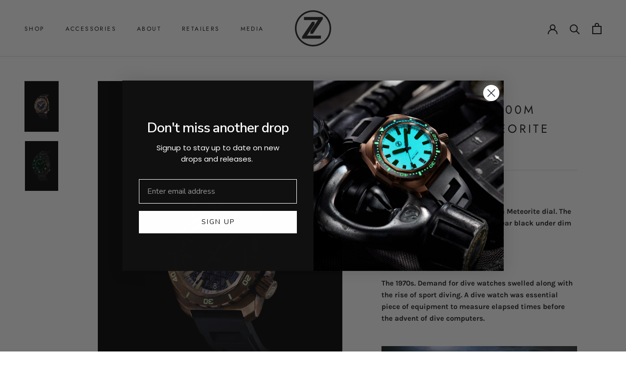

--- FILE ---
content_type: text/html; charset=UTF-8
request_url: https://gravity-apps.com/cmspro/timenowstat.php?1765624426
body_size: 41
content:
1765620825

--- FILE ---
content_type: text/css
request_url: https://zeloswatches.com/cdn/shop/t/11/assets/custom.css?v=163043673040395933341665037924
body_size: 1857
content:
/** Shopify CDN: Minification failed

Line 104:0 Unexpected ".1"
Line 105:0 Unexpected ".1"

**/
:root {
  --black: #212121;
  --brown: #D06937;
  --yellow: #D06937;
}

/* Spacing */
.Section--spacingLess { margin: 40px 0; }
.ImageHero__Block--large{ max-width: 680px; }
.vert-align{ display: flex; align-items: center; }

/* Menu */
.Header__MainNav ul li.HorizontalList__Item a{ font-weight:400!important;  }
.MegaMenu__Inner .MegaMenu__Item:nth-child(2) .MegaMenu__Title{ visibility:hidden; }
.MegaMenu__Inner .MegaMenu__Item .MegaMenu__Title{ font-weight:700!important;  }


/* Slider */
.flickity-slider .SectionHeader__Heading--emphasize{
  font-size: xxx-large!important;
  font-weight: 700!important;
  letter-spacing: 5px;
  line-height: 130%;
}
.flickity-slider .SectionHeader__SubHeading{
  font-size: large!important;
  font-weight: 800!important;
  color:var(--yellow)!important;
}
.flickity-page-dots{ color:var(--yellow)!important; }


/* Home */
h2.ProductItem__Title.Heading{ font-size:larger; }
h3.SectionHeader__SubHeading.Heading{ color:grey; font-weight:600; }
h2.SectionHeader__Heading.SectionHeader__Heading--emphasize{ line-height:150%; font-weight:500; }
.Text--subdued{ color:var(--brown)!important; }
.FeatureText__Content h2{ font-size:x-large!important; }
.FeatureText__Content { max-width: 600px!important; }
.Link--underline{ color:var(--brown)!important; }


/* Grey BG Row Colour */
#shopify-section-template--14636295749721__1657701915a8b87b13{ background-color:#f9f9f9; } /*Home New Arrivals*/
.background--grey{ background-color:#f9f9f9; }


/* Shop by collection title */
#section-template--14636295749721__1657701508770442b8{ padding: 80px 0 0 0; }
#section-template--14636295749721__1657701508770442b8 header{ margin-bottom: 50px;}


/* Homepage About Zelos */
#section-template--14636295749721__1657776320eb151e03 header{ margin-bottom: 20px;}
#section-template--14636295749721__1657776320eb151e03 .Container{ max-width:1100px!important; }


/* Testimonial */
body.template-index .Testimonial__Content a{ color:var(--brown); text-transform:uppercase; font-size:small; letter-spacing:3px; }
.Testimonial__Content a{ color:var(--brown); }
.TestimonialNav{ margin-top:30px; }
.Testimonial__Content{ max-width: 650px; }
#section-template--14636295749721__16577013303ed15378{ padding: 80px 0 50px 0; } 
.flickity-page-dots .dot{ width: 8px; height: 8px; }
.TestimonialNav__Item{ margin: 0 25px!important; }

/* Video */
.ytp-chrome-top.ytp-show-cards-title, .ytp-chrome-top, .ytp-chrome-bottom{ display: none!important; }
.ImageHero iframe[src]{ pointer-events: none!important; }
.Video__ContentOverlay{ 
    position:relative!important;
    flex-basis: 425px;
    flex-grow: 0;
    text-shadow: 0 1px rgb(0 0 0 / 50%);
}
.Video__ContentOverlay h3, .Video__ContentOverlay h2{ color:white!important; text-align:center; } 
.Video__ContentOverlay header{
    position: absolute;
    left: 50%;
    transform: translate(-50%, 0);
    bottom:20px;
    z-index:999;
}
.Video__ContentOverlay h2{ font-size:xx-large!important; } 
.Video__ContentOverlay::after{
    content: "";
    position: absolute;
    top: 0;
    left: 0;
    width: 100%;
    height: 100%;
    background: linear-gradient(to top, #212121 0%, transparent 100%);
    opacity: .6;
}


/* Collection List */
.1/4--lap-and-up > .ProductItem__ImageWrapper{ min-height:480px; max-height: 480px!important; object-fit:cover; }
.1/4--lap-and-up > .ProductItem__Image{ min-height:480px; max-height: 480px!important; object-fit:cover; }
.Collection_Description{ max-width:860px!important; }
.Collection_Description h2.u-h1{
    text-transform: none!important;
    letter-spacing: 0.2px!important;
    font-weight: 100!important; }
.Spec_Content{ text-align:left!important; }
.SectionHeader__Description{ max-width: 720px; }
.ProductItem__Label--soldOut{ border: 1px solid var(--brown); }
#variant-inventory{ color: var(--brown); font-style: italic; }

/* Product Page */
h1.ProductMeta__Title{ font-size:24px!important; }
.ProductMeta__Description ul h4{ margin:0; text-transform:initial!important; letter-spacing:0!important; }
.ProductMeta__Description ul{ margin-left:12px; }
.ProductMeta__Description h3, .ProductMeta__Description h4{ text-transform:initial!important; letter-spacing:0!important; }
.ProductMeta__Description .Rte h3{ margin: 0em 0 1.2em; }

/* Product Review */
#shopify-section-template--14636296011865__16588066911c0fa352{ border-bottom: 1px solid var(--border-color); padding-bottom:60px; }
.spr-reviews {
    display: flex;
    flex-wrap: wrap;
    align-items: baseline;
    justify-content: center;
    gap:30px;
}
.spr-reviews > .spr-review {
    flex: 1 1 30%; /*grow | shrink | basis */
}
#shopify-product-reviews{ margin-right:0!important; }
#shopify-product-reviews .spr-review-content-body{ font-size: calc(var(--base-text-font-size) - (var(--default-text-font-size) - 13px)); padding-top: 10px; }
#shopify-product-reviews .spr-summary-actions{ justify-content: center; }

/* Reviews*/
.stamped-pagination{ margin: 20px 0 60px!important; }
.stamped-pagination a{ font-family: 'Futura'; font-size: small; }
#stamped-reviews-widget[data-widget-type="full-page"] .stamped-ratings-wrapper, #stamped-reviews-widget[data-widget-type="full-page"] .stamped-verified-label{ font-family: 'Futura'; }
#stamped-reviews-widget[data-widget-type="full-page"] .stamped-widget-text{ font-family: 'Futura'; }
#stamped-reviews-widget[data-widget-type="full-page"] .stamped-style-color-verified{ font-family: 'Futura'!important; }
#stamped-reviews-widget[data-widget-type="full-page"] .stamped-verified-label[data-verified-type="2"]:after{     font-family: 'stamped-font', 'FontAwesome', 'Futura'!important; }


/* Four Column */
.four-col{ display:flex; justify-content: space-between; }
.four-col div h5{ display: flex; align-items: center; text-align: center; font-size: large; }
.four-col div{ display: flex; gap: 25px; }
img.icon-footer{ max-width: 30px; max-height: 30px; }


/* Two Column */
.two-col{ display:flex; justify-content: space-between; }
.two-col div h5{ display: flex; align-items: center; text-align: center; font-size: large; }
.two-col div{ display: flex; gap: 25px; }

/* Newsletter on Contact Page */
#mc_embed_signup{ display:none; }


/* Shogun */
.shogun-component h1 span, .shogun-countdown > div > span, .shg-default-text-content h1{ font-family: 'Futura'!important; }
.shogun-heading-component h1, .shogun-heading-component h2, .shogun-heading-component h3, .shogun-heading-component h4, .shogun-heading-component h5, .shogun-heading-component h6{
  font-family: 'Futura'!important;
}
.shogun-heading-component h1{ text-transform:uppercase!important; letter-spacing: 4px!important; font-weight:700!important; font-family: 'Futura'!important; }
.shg-product-title-component h3{ font-size: medium!important; letter-spacing: .2em!important;  text-transform: uppercase!important; font-family: var(--heading-font-family)!important;  }

.shg-btn{
    color: var(--button-text-color)!important;
    border-color: var(--button-background)!important;
    display: inline-block!important;
    padding: 14px 28px!important;
    line-height: normal!important;
    border-radius: 0!important;
    text-transform: uppercase!important;
    font-size: calc(var(--base-text-font-size) - (var(--default-text-font-size) - 12px))!important;
    text-align: center!important;
    letter-spacing: .2em!important;
    font-family: var(--heading-font-family)!important;
    font-weight: var(--heading-font-weight)!important;
    font-style: var(--heading-font-style)!important;
    background-color: var(--brown)!important;
}
.all-caps{ text-transform:uppercase!important; }
.collection-title h1{ padding-bottom:25px!important; }
.shg-product-atc-btn-wrapper{ margin-top:15px; }
.shg-product-title-component{ margin-top:12px!important; }
.shg-product-price{ color: var(--brown)!important; letter-spacing: .2em; text-transform: uppercase; font-size: medium; }
.shg-category-col, .shg-category-col-1 {
    padding: 0 30px!important;
}
.shg-theme-text-content h5, .shogun-component h5{
    font-family: 'Futura';
    font-weight: 700;
    letter-spacing: 5px;
    font-size: medium;
    color: var(--brown);
  text-transform:uppercase;
}

.shg-theme-text-content h2, .shogun-component h2, .features--heading-small .u-h1{
    font-family: 'Futura';
    font-weight: 700;
    letter-spacing: 5px;
    font-size: x-large;
    color: var(--brown);
    text-transform:uppercase;
}

.shg-theme-text-content p, .shogun-component p{
    font-family: 'Karla'!important;
    line-height:24px!important;
}
.shg-theme-text-content{ padding:15px; }
  
/* Footer */
.Footer{ padding: 55px 0 42px; }
#section-footer .Linklist__Item{ font-size: 14px; line-height: 120%; }
h2.Footer__Title Heading{ font-size: 11px; letter-spacing: 3px; font-weight: 600; }
.Footer__Block--newsletter .Footer__Content p{ font-size: 14px; }
.Footer__Content+.Footer__Newsletter{ display: flex; }
#section-footer .Form__Submit{ margin-left:10px; font-size:11px; margin-top:0; }
#section-footer .Form__Input{ font-size:13px;  border: 1px solid #737373; }
#section-footer .Form__Input::placeholder, #section-footer .Form__Input::-ms-input-placeholder{  color:#737373; opacity: 1; }
.Footer__Inner{ padding:0 20px; }
.Footer__Block--newsletter { /*flex-basis: 455px;*/ }
.Footer__ThemeAuthor{ font-size:12px; opacity:0.15; text-transform:uppercase; letter-spacing:2px; padding-left:20px; }
.Footer__Inner+.Footer__Aside { margin-top: 20px; }
.Footer__PaymentList{ filter: grayscale(100%); }
.Footer_Logo{ width:40px; height:40px; }

@media screen and (min-width: 1008px){
  .Slideshow__Content { padding: 0px 70px 30px 70px; }
}
@media(max-width: 767px){
  .four-col{ display: grid!important; gap: 15px!important; }
  .Video__ContentOverlay h2 { font-size: x-large!important; }
  .Footer_Logo{ margin: 20px auto 10px auto; }
  .Footer__PaymentList{ margin-top:15px; }
  .Footer__Social{ text-align:center; }
   .shg-rich-text{ padding:15px; }
}




--- FILE ---
content_type: application/javascript
request_url: https://gravity-software.com/js/shopify/pac_shop18634.js?v=gs50a8a831f12bb2a5e2725dcdee7b7b18xx002eafcb82b4e0d311318e4fa9fa871d
body_size: 63359
content:
/*! jQuery v1.9.1 | (c) 2005, 2012 jQuery Foundation, Inc. | jquery.org/license
*/
var validVersion = false;

if(typeof jQuery != 'undefined') {
var vernums = jQuery().jquery.split('.');
if(vernums[0] == "1" || vernums[0] == "2") {
validVersion = true;
}
}

validVersion = true;

if (typeof jQuery == 'undefined' || (!validVersion)) {
  
(function(e,t){var n,r,i=typeof t,o=e.document,a=e.location,s=e.jQuery,u=e.$,l={},c=[],p="1.9.1",f=c.concat,d=c.push,h=c.slice,g=c.indexOf,m=l.toString,y=l.hasOwnProperty,v=p.trim,b=function(e,t){return new b.fn.init(e,t,r)},x=/[+-]?(?:\d*\.|)\d+(?:[eE][+-]?\d+|)/.source,w=/\S+/g,T=/^[\s\uFEFF\xA0]+|[\s\uFEFF\xA0]+$/g,N=/^(?:(<[\w\W]+>)[^>]*|#([\w-]*))$/,C=/^<(\w+)\s*\/?>(?:<\/\1>|)$/,k=/^[\],:{}\s]*$/,E=/(?:^|:|,)(?:\s*\[)+/g,S=/\\(?:["\\\/bfnrt]|u[\da-fA-F]{4})/g,A=/"[^"\\\r\n]*"|true|false|null|-?(?:\d+\.|)\d+(?:[eE][+-]?\d+|)/g,j=/^-ms-/,D=/-([\da-z])/gi,L=function(e,t){return t.toUpperCase()},H=function(e){(o.addEventListener||"load"===e.type||"complete"===o.readyState)&&(q(),b.ready())},q=function(){o.addEventListener?(o.removeEventListener("DOMContentLoaded",H,!1),e.removeEventListener("load",H,!1)):(o.detachEvent("onreadystatechange",H),e.detachEvent("onload",H))};b.fn=b.prototype={jquery:p,constructor:b,init:function(e,n,r){var i,a;if(!e)return this;if("string"==typeof e){if(i="<"===e.charAt(0)&&">"===e.charAt(e.length-1)&&e.length>=3?[null,e,null]:N.exec(e),!i||!i[1]&&n)return!n||n.jquery?(n||r).find(e):this.constructor(n).find(e);if(i[1]){if(n=n instanceof b?n[0]:n,b.merge(this,b.parseHTML(i[1],n&&n.nodeType?n.ownerDocument||n:o,!0)),C.test(i[1])&&b.isPlainObject(n))for(i in n)b.isFunction(this[i])?this[i](n[i]):this.attr(i,n[i]);return this}if(a=o.getElementById(i[2]),a&&a.parentNode){if(a.id!==i[2])return r.find(e);this.length=1,this[0]=a}return this.context=o,this.selector=e,this}return e.nodeType?(this.context=this[0]=e,this.length=1,this):b.isFunction(e)?r.ready(e):(e.selector!==t&&(this.selector=e.selector,this.context=e.context),b.makeArray(e,this))},selector:"",length:0,size:function(){return this.length},toArray:function(){return h.call(this)},get:function(e){return null==e?this.toArray():0>e?this[this.length+e]:this[e]},pushStack:function(e){var t=b.merge(this.constructor(),e);return t.prevObject=this,t.context=this.context,t},each:function(e,t){return b.each(this,e,t)},ready:function(e){return b.ready.promise().done(e),this},slice:function(){return this.pushStack(h.apply(this,arguments))},first:function(){return this.eq(0)},last:function(){return this.eq(-1)},eq:function(e){var t=this.length,n=+e+(0>e?t:0);return this.pushStack(n>=0&&t>n?[this[n]]:[])},map:function(e){return this.pushStack(b.map(this,function(t,n){return e.call(t,n,t)}))},end:function(){return this.prevObject||this.constructor(null)},push:d,sort:[].sort,splice:[].splice},b.fn.init.prototype=b.fn,b.extend=b.fn.extend=function(){var e,n,r,i,o,a,s=arguments[0]||{},u=1,l=arguments.length,c=!1;for("boolean"==typeof s&&(c=s,s=arguments[1]||{},u=2),"object"==typeof s||b.isFunction(s)||(s={}),l===u&&(s=this,--u);l>u;u++)if(null!=(o=arguments[u]))for(i in o)e=s[i],r=o[i],s!==r&&(c&&r&&(b.isPlainObject(r)||(n=b.isArray(r)))?(n?(n=!1,a=e&&b.isArray(e)?e:[]):a=e&&b.isPlainObject(e)?e:{},s[i]=b.extend(c,a,r)):r!==t&&(s[i]=r));return s},b.extend({noConflict:function(t){return e.$===b&&(e.$=u),t&&e.jQuery===b&&(e.jQuery=s),b},isReady:!1,readyWait:1,holdReady:function(e){e?b.readyWait++:b.ready(!0)},ready:function(e){if(e===!0?!--b.readyWait:!b.isReady){if(!o.body)return setTimeout(b.ready);b.isReady=!0,e!==!0&&--b.readyWait>0||(n.resolveWith(o,[b]),b.fn.trigger&&b(o).trigger("ready").off("ready"))}},isFunction:function(e){return"function"===b.type(e)},isArray:Array.isArray||function(e){return"array"===b.type(e)},isWindow:function(e){return null!=e&&e==e.window},isNumeric:function(e){return!isNaN(parseFloat(e))&&isFinite(e)},type:function(e){return null==e?e+"":"object"==typeof e||"function"==typeof e?l[m.call(e)]||"object":typeof e},isPlainObject:function(e){if(!e||"object"!==b.type(e)||e.nodeType||b.isWindow(e))return!1;try{if(e.constructor&&!y.call(e,"constructor")&&!y.call(e.constructor.prototype,"isPrototypeOf"))return!1}catch(n){return!1}var r;for(r in e);return r===t||y.call(e,r)},isEmptyObject:function(e){var t;for(t in e)return!1;return!0},error:function(e){throw Error(e)},parseHTML:function(e,t,n){if(!e||"string"!=typeof e)return null;"boolean"==typeof t&&(n=t,t=!1),t=t||o;var r=C.exec(e),i=!n&&[];return r?[t.createElement(r[1])]:(r=b.buildFragment([e],t,i),i&&b(i).remove(),b.merge([],r.childNodes))},parseJSON:function(n){return e.JSON&&e.JSON.parse?e.JSON.parse(n):null===n?n:"string"==typeof n&&(n=b.trim(n),n&&k.test(n.replace(S,"@").replace(A,"]").replace(E,"")))?Function("return "+n)():(b.error("Invalid JSON: "+n),t)},parseXML:function(n){var r,i;if(!n||"string"!=typeof n)return null;try{e.DOMParser?(i=new DOMParser,r=i.parseFromString(n,"text/xml")):(r=new ActiveXObject("Microsoft.XMLDOM"),r.async="false",r.loadXML(n))}catch(o){r=t}return r&&r.documentElement&&!r.getElementsByTagName("parsererror").length||b.error("Invalid XML: "+n),r},noop:function(){},globalEval:function(t){t&&b.trim(t)&&(e.execScript||function(t){e.eval.call(e,t)})(t)},camelCase:function(e){return e.replace(j,"ms-").replace(D,L)},nodeName:function(e,t){return e.nodeName&&e.nodeName.toLowerCase()===t.toLowerCase()},each:function(e,t,n){var r,i=0,o=e.length,a=M(e);if(n){if(a){for(;o>i;i++)if(r=t.apply(e[i],n),r===!1)break}else for(i in e)if(r=t.apply(e[i],n),r===!1)break}else if(a){for(;o>i;i++)if(r=t.call(e[i],i,e[i]),r===!1)break}else for(i in e)if(r=t.call(e[i],i,e[i]),r===!1)break;return e},trim:v&&!v.call("\ufeff\u00a0")?function(e){return null==e?"":v.call(e)}:function(e){return null==e?"":(e+"").replace(T,"")},makeArray:function(e,t){var n=t||[];return null!=e&&(M(Object(e))?b.merge(n,"string"==typeof e?[e]:e):d.call(n,e)),n},inArray:function(e,t,n){var r;if(t){if(g)return g.call(t,e,n);for(r=t.length,n=n?0>n?Math.max(0,r+n):n:0;r>n;n++)if(n in t&&t[n]===e)return n}return-1},merge:function(e,n){var r=n.length,i=e.length,o=0;if("number"==typeof r)for(;r>o;o++)e[i++]=n[o];else while(n[o]!==t)e[i++]=n[o++];return e.length=i,e},grep:function(e,t,n){var r,i=[],o=0,a=e.length;for(n=!!n;a>o;o++)r=!!t(e[o],o),n!==r&&i.push(e[o]);return i},map:function(e,t,n){var r,i=0,o=e.length,a=M(e),s=[];if(a)for(;o>i;i++)r=t(e[i],i,n),null!=r&&(s[s.length]=r);else for(i in e)r=t(e[i],i,n),null!=r&&(s[s.length]=r);return f.apply([],s)},guid:1,proxy:function(e,n){var r,i,o;return"string"==typeof n&&(o=e[n],n=e,e=o),b.isFunction(e)?(r=h.call(arguments,2),i=function(){return e.apply(n||this,r.concat(h.call(arguments)))},i.guid=e.guid=e.guid||b.guid++,i):t},access:function(e,n,r,i,o,a,s){var u=0,l=e.length,c=null==r;if("object"===b.type(r)){o=!0;for(u in r)b.access(e,n,u,r[u],!0,a,s)}else if(i!==t&&(o=!0,b.isFunction(i)||(s=!0),c&&(s?(n.call(e,i),n=null):(c=n,n=function(e,t,n){return c.call(b(e),n)})),n))for(;l>u;u++)n(e[u],r,s?i:i.call(e[u],u,n(e[u],r)));return o?e:c?n.call(e):l?n(e[0],r):a},now:function(){return(new Date).getTime()}}),b.ready.promise=function(t){if(!n)if(n=b.Deferred(),"complete"===o.readyState)setTimeout(b.ready);else if(o.addEventListener)o.addEventListener("DOMContentLoaded",H,!1),e.addEventListener("load",H,!1);else{o.attachEvent("onreadystatechange",H),e.attachEvent("onload",H);var r=!1;try{r=null==e.frameElement&&o.documentElement}catch(i){}r&&r.doScroll&&function a(){if(!b.isReady){try{r.doScroll("left")}catch(e){return setTimeout(a,50)}q(),b.ready()}}()}return n.promise(t)},b.each("Boolean Number String Function Array Date RegExp Object Error".split(" "),function(e,t){l["[object "+t+"]"]=t.toLowerCase()});function M(e){var t=e.length,n=b.type(e);return b.isWindow(e)?!1:1===e.nodeType&&t?!0:"array"===n||"function"!==n&&(0===t||"number"==typeof t&&t>0&&t-1 in e)}r=b(o);var _={};function F(e){var t=_[e]={};return b.each(e.match(w)||[],function(e,n){t[n]=!0}),t}b.Callbacks=function(e){e="string"==typeof e?_[e]||F(e):b.extend({},e);var n,r,i,o,a,s,u=[],l=!e.once&&[],c=function(t){for(r=e.memory&&t,i=!0,a=s||0,s=0,o=u.length,n=!0;u&&o>a;a++)if(u[a].apply(t[0],t[1])===!1&&e.stopOnFalse){r=!1;break}n=!1,u&&(l?l.length&&c(l.shift()):r?u=[]:p.disable())},p={add:function(){if(u){var t=u.length;(function i(t){b.each(t,function(t,n){var r=b.type(n);"function"===r?e.unique&&p.has(n)||u.push(n):n&&n.length&&"string"!==r&&i(n)})})(arguments),n?o=u.length:r&&(s=t,c(r))}return this},remove:function(){return u&&b.each(arguments,function(e,t){var r;while((r=b.inArray(t,u,r))>-1)u.splice(r,1),n&&(o>=r&&o--,a>=r&&a--)}),this},has:function(e){return e?b.inArray(e,u)>-1:!(!u||!u.length)},empty:function(){return u=[],this},disable:function(){return u=l=r=t,this},disabled:function(){return!u},lock:function(){return l=t,r||p.disable(),this},locked:function(){return!l},fireWith:function(e,t){return t=t||[],t=[e,t.slice?t.slice():t],!u||i&&!l||(n?l.push(t):c(t)),this},fire:function(){return p.fireWith(this,arguments),this},fired:function(){return!!i}};return p},b.extend({Deferred:function(e){var t=[["resolve","done",b.Callbacks("once memory"),"resolved"],["reject","fail",b.Callbacks("once memory"),"rejected"],["notify","progress",b.Callbacks("memory")]],n="pending",r={state:function(){return n},always:function(){return i.done(arguments).fail(arguments),this},then:function(){var e=arguments;return b.Deferred(function(n){b.each(t,function(t,o){var a=o[0],s=b.isFunction(e[t])&&e[t];i[o[1]](function(){var e=s&&s.apply(this,arguments);e&&b.isFunction(e.promise)?e.promise().done(n.resolve).fail(n.reject).progress(n.notify):n[a+"With"](this===r?n.promise():this,s?[e]:arguments)})}),e=null}).promise()},promise:function(e){return null!=e?b.extend(e,r):r}},i={};return r.pipe=r.then,b.each(t,function(e,o){var a=o[2],s=o[3];r[o[1]]=a.add,s&&a.add(function(){n=s},t[1^e][2].disable,t[2][2].lock),i[o[0]]=function(){return i[o[0]+"With"](this===i?r:this,arguments),this},i[o[0]+"With"]=a.fireWith}),r.promise(i),e&&e.call(i,i),i},when:function(e){var t=0,n=h.call(arguments),r=n.length,i=1!==r||e&&b.isFunction(e.promise)?r:0,o=1===i?e:b.Deferred(),a=function(e,t,n){return function(r){t[e]=this,n[e]=arguments.length>1?h.call(arguments):r,n===s?o.notifyWith(t,n):--i||o.resolveWith(t,n)}},s,u,l;if(r>1)for(s=Array(r),u=Array(r),l=Array(r);r>t;t++)n[t]&&b.isFunction(n[t].promise)?n[t].promise().done(a(t,l,n)).fail(o.reject).progress(a(t,u,s)):--i;return i||o.resolveWith(l,n),o.promise()}}),b.support=function(){var t,n,r,a,s,u,l,c,p,f,d=o.createElement("div");if(d.setAttribute("className","t"),d.innerHTML="  <link/><table></table><a href='/a'>a</a><input type='checkbox'/>",n=d.getElementsByTagName("*"),r=d.getElementsByTagName("a")[0],!n||!r||!n.length)return{};s=o.createElement("select"),l=s.appendChild(o.createElement("option")),a=d.getElementsByTagName("input")[0],r.style.cssText="top:1px;float:left;opacity:.5",t={getSetAttribute:"t"!==d.className,leadingWhitespace:3===d.firstChild.nodeType,tbody:!d.getElementsByTagName("tbody").length,htmlSerialize:!!d.getElementsByTagName("link").length,style:/top/.test(r.getAttribute("style")),hrefNormalized:"/a"===r.getAttribute("href"),opacity:/^0.5/.test(r.style.opacity),cssFloat:!!r.style.cssFloat,checkOn:!!a.value,optSelected:l.selected,enctype:!!o.createElement("form").enctype,html5Clone:"<:nav></:nav>"!==o.createElement("nav").cloneNode(!0).outerHTML,boxModel:"CSS1Compat"===o.compatMode,deleteExpando:!0,noCloneEvent:!0,inlineBlockNeedsLayout:!1,shrinkWrapBlocks:!1,reliableMarginRight:!0,boxSizingReliable:!0,pixelPosition:!1},a.checked=!0,t.noCloneChecked=a.cloneNode(!0).checked,s.disabled=!0,t.optDisabled=!l.disabled;try{delete d.test}catch(h){t.deleteExpando=!1}a=o.createElement("input"),a.setAttribute("value",""),t.input=""===a.getAttribute("value"),a.value="t",a.setAttribute("type","radio"),t.radioValue="t"===a.value,a.setAttribute("checked","t"),a.setAttribute("name","t"),u=o.createDocumentFragment(),u.appendChild(a),t.appendChecked=a.checked,t.checkClone=u.cloneNode(!0).cloneNode(!0).lastChild.checked,d.attachEvent&&(d.attachEvent("onclick",function(){t.noCloneEvent=!1}),d.cloneNode(!0).click());for(f in{submit:!0,change:!0,focusin:!0})d.setAttribute(c="on"+f,"t"),t[f+"Bubbles"]=c in e||d.attributes[c].expando===!1;return d.style.backgroundClip="content-box",d.cloneNode(!0).style.backgroundClip="",t.clearCloneStyle="content-box"===d.style.backgroundClip,b(function(){var n,r,a,s="padding:0;margin:0;border:0;display:block;box-sizing:content-box;-moz-box-sizing:content-box;-webkit-box-sizing:content-box;",u=o.getElementsByTagName("body")[0];u&&(n=o.createElement("div"),n.style.cssText="border:0;width:0;height:0;position:absolute;top:0;left:-9999px;margin-top:1px",u.appendChild(n).appendChild(d),d.innerHTML="<table><tr><td></td><td>t</td></tr></table>",a=d.getElementsByTagName("td"),a[0].style.cssText="padding:0;margin:0;border:0;display:none",p=0===a[0].offsetHeight,a[0].style.display="",a[1].style.display="none",t.reliableHiddenOffsets=p&&0===a[0].offsetHeight,d.innerHTML="",d.style.cssText="box-sizing:border-box;-moz-box-sizing:border-box;-webkit-box-sizing:border-box;padding:1px;border:1px;display:block;width:4px;margin-top:1%;position:absolute;top:1%;",t.boxSizing=4===d.offsetWidth,t.doesNotIncludeMarginInBodyOffset=1!==u.offsetTop,e.getComputedStyle&&(t.pixelPosition="1%"!==(e.getComputedStyle(d,null)||{}).top,t.boxSizingReliable="4px"===(e.getComputedStyle(d,null)||{width:"4px"}).width,r=d.appendChild(o.createElement("div")),r.style.cssText=d.style.cssText=s,r.style.marginRight=r.style.width="0",d.style.width="1px",t.reliableMarginRight=!parseFloat((e.getComputedStyle(r,null)||{}).marginRight)),typeof d.style.zoom!==i&&(d.innerHTML="",d.style.cssText=s+"width:1px;padding:1px;display:inline;zoom:1",t.inlineBlockNeedsLayout=3===d.offsetWidth,d.style.display="block",d.innerHTML="<div></div>",d.firstChild.style.width="5px",t.shrinkWrapBlocks=3!==d.offsetWidth,t.inlineBlockNeedsLayout&&(u.style.zoom=1)),u.removeChild(n),n=d=a=r=null)}),n=s=u=l=r=a=null,t}();var O=/(?:\{[\s\S]*\}|\[[\s\S]*\])$/,B=/([A-Z])/g;function P(e,n,r,i){if(b.acceptData(e)){var o,a,s=b.expando,u="string"==typeof n,l=e.nodeType,p=l?b.cache:e,f=l?e[s]:e[s]&&s;if(f&&p[f]&&(i||p[f].data)||!u||r!==t)return f||(l?e[s]=f=c.pop()||b.guid++:f=s),p[f]||(p[f]={},l||(p[f].toJSON=b.noop)),("object"==typeof n||"function"==typeof n)&&(i?p[f]=b.extend(p[f],n):p[f].data=b.extend(p[f].data,n)),o=p[f],i||(o.data||(o.data={}),o=o.data),r!==t&&(o[b.camelCase(n)]=r),u?(a=o[n],null==a&&(a=o[b.camelCase(n)])):a=o,a}}function R(e,t,n){if(b.acceptData(e)){var r,i,o,a=e.nodeType,s=a?b.cache:e,u=a?e[b.expando]:b.expando;if(s[u]){if(t&&(o=n?s[u]:s[u].data)){b.isArray(t)?t=t.concat(b.map(t,b.camelCase)):t in o?t=[t]:(t=b.camelCase(t),t=t in o?[t]:t.split(" "));for(r=0,i=t.length;i>r;r++)delete o[t[r]];if(!(n?$:b.isEmptyObject)(o))return}(n||(delete s[u].data,$(s[u])))&&(a?b.cleanData([e],!0):b.support.deleteExpando||s!=s.window?delete s[u]:s[u]=null)}}}b.extend({cache:{},expando:"jQuery"+(p+Math.random()).replace(/\D/g,""),noData:{embed:!0,object:"clsid:D27CDB6E-AE6D-11cf-96B8-444553540000",applet:!0},hasData:function(e){return e=e.nodeType?b.cache[e[b.expando]]:e[b.expando],!!e&&!$(e)},data:function(e,t,n){return P(e,t,n)},removeData:function(e,t){return R(e,t)},_data:function(e,t,n){return P(e,t,n,!0)},_removeData:function(e,t){return R(e,t,!0)},acceptData:function(e){if(e.nodeType&&1!==e.nodeType&&9!==e.nodeType)return!1;var t=e.nodeName&&b.noData[e.nodeName.toLowerCase()];return!t||t!==!0&&e.getAttribute("classid")===t}}),b.fn.extend({data:function(e,n){var r,i,o=this[0],a=0,s=null;if(e===t){if(this.length&&(s=b.data(o),1===o.nodeType&&!b._data(o,"parsedAttrs"))){for(r=o.attributes;r.length>a;a++)i=r[a].name,i.indexOf("data-")||(i=b.camelCase(i.slice(5)),W(o,i,s[i]));b._data(o,"parsedAttrs",!0)}return s}return"object"==typeof e?this.each(function(){b.data(this,e)}):b.access(this,function(n){return n===t?o?W(o,e,b.data(o,e)):null:(this.each(function(){b.data(this,e,n)}),t)},null,n,arguments.length>1,null,!0)},removeData:function(e){return this.each(function(){b.removeData(this,e)})}});function W(e,n,r){if(r===t&&1===e.nodeType){var i="data-"+n.replace(B,"-$1").toLowerCase();if(r=e.getAttribute(i),"string"==typeof r){try{r="true"===r?!0:"false"===r?!1:"null"===r?null:+r+""===r?+r:O.test(r)?b.parseJSON(r):r}catch(o){}b.data(e,n,r)}else r=t}return r}function $(e){var t;for(t in e)if(("data"!==t||!b.isEmptyObject(e[t]))&&"toJSON"!==t)return!1;return!0}b.extend({queue:function(e,n,r){var i;return e?(n=(n||"fx")+"queue",i=b._data(e,n),r&&(!i||b.isArray(r)?i=b._data(e,n,b.makeArray(r)):i.push(r)),i||[]):t},dequeue:function(e,t){t=t||"fx";var n=b.queue(e,t),r=n.length,i=n.shift(),o=b._queueHooks(e,t),a=function(){b.dequeue(e,t)};"inprogress"===i&&(i=n.shift(),r--),o.cur=i,i&&("fx"===t&&n.unshift("inprogress"),delete o.stop,i.call(e,a,o)),!r&&o&&o.empty.fire()},_queueHooks:function(e,t){var n=t+"queueHooks";return b._data(e,n)||b._data(e,n,{empty:b.Callbacks("once memory").add(function(){b._removeData(e,t+"queue"),b._removeData(e,n)})})}}),b.fn.extend({queue:function(e,n){var r=2;return"string"!=typeof e&&(n=e,e="fx",r--),r>arguments.length?b.queue(this[0],e):n===t?this:this.each(function(){var t=b.queue(this,e,n);b._queueHooks(this,e),"fx"===e&&"inprogress"!==t[0]&&b.dequeue(this,e)})},dequeue:function(e){return this.each(function(){b.dequeue(this,e)})},delay:function(e,t){return e=b.fx?b.fx.speeds[e]||e:e,t=t||"fx",this.queue(t,function(t,n){var r=setTimeout(t,e);n.stop=function(){clearTimeout(r)}})},clearQueue:function(e){return this.queue(e||"fx",[])},promise:function(e,n){var r,i=1,o=b.Deferred(),a=this,s=this.length,u=function(){--i||o.resolveWith(a,[a])};"string"!=typeof e&&(n=e,e=t),e=e||"fx";while(s--)r=b._data(a[s],e+"queueHooks"),r&&r.empty&&(i++,r.empty.add(u));return u(),o.promise(n)}});var I,z,X=/[\t\r\n]/g,U=/\r/g,V=/^(?:input|select|textarea|button|object)$/i,Y=/^(?:a|area)$/i,J=/^(?:checked|selected|autofocus|autoplay|async|controls|defer|disabled|hidden|loop|multiple|open|readonly|required|scoped)$/i,G=/^(?:checked|selected)$/i,Q=b.support.getSetAttribute,K=b.support.input;b.fn.extend({attr:function(e,t){return b.access(this,b.attr,e,t,arguments.length>1)},removeAttr:function(e){return this.each(function(){b.removeAttr(this,e)})},prop:function(e,t){return b.access(this,b.prop,e,t,arguments.length>1)},removeProp:function(e){return e=b.propFix[e]||e,this.each(function(){try{this[e]=t,delete this[e]}catch(n){}})},addClass:function(e){var t,n,r,i,o,a=0,s=this.length,u="string"==typeof e&&e;if(b.isFunction(e))return this.each(function(t){b(this).addClass(e.call(this,t,this.className))});if(u)for(t=(e||"").match(w)||[];s>a;a++)if(n=this[a],r=1===n.nodeType&&(n.className?(" "+n.className+" ").replace(X," "):" ")){o=0;while(i=t[o++])0>r.indexOf(" "+i+" ")&&(r+=i+" ");n.className=b.trim(r)}return this},removeClass:function(e){var t,n,r,i,o,a=0,s=this.length,u=0===arguments.length||"string"==typeof e&&e;if(b.isFunction(e))return this.each(function(t){b(this).removeClass(e.call(this,t,this.className))});if(u)for(t=(e||"").match(w)||[];s>a;a++)if(n=this[a],r=1===n.nodeType&&(n.className?(" "+n.className+" ").replace(X," "):"")){o=0;while(i=t[o++])while(r.indexOf(" "+i+" ")>=0)r=r.replace(" "+i+" "," ");n.className=e?b.trim(r):""}return this},toggleClass:function(e,t){var n=typeof e,r="boolean"==typeof t;return b.isFunction(e)?this.each(function(n){b(this).toggleClass(e.call(this,n,this.className,t),t)}):this.each(function(){if("string"===n){var o,a=0,s=b(this),u=t,l=e.match(w)||[];while(o=l[a++])u=r?u:!s.hasClass(o),s[u?"addClass":"removeClass"](o)}else(n===i||"boolean"===n)&&(this.className&&b._data(this,"__className__",this.className),this.className=this.className||e===!1?"":b._data(this,"__className__")||"")})},hasClass:function(e){var t=" "+e+" ",n=0,r=this.length;for(;r>n;n++)if(1===this[n].nodeType&&(" "+this[n].className+" ").replace(X," ").indexOf(t)>=0)return!0;return!1},val:function(e){var n,r,i,o=this[0];{if(arguments.length)return i=b.isFunction(e),this.each(function(n){var o,a=b(this);1===this.nodeType&&(o=i?e.call(this,n,a.val()):e,null==o?o="":"number"==typeof o?o+="":b.isArray(o)&&(o=b.map(o,function(e){return null==e?"":e+""})),r=b.valHooks[this.type]||b.valHooks[this.nodeName.toLowerCase()],r&&"set"in r&&r.set(this,o,"value")!==t||(this.value=o))});if(o)return r=b.valHooks[o.type]||b.valHooks[o.nodeName.toLowerCase()],r&&"get"in r&&(n=r.get(o,"value"))!==t?n:(n=o.value,"string"==typeof n?n.replace(U,""):null==n?"":n)}}}),b.extend({valHooks:{option:{get:function(e){var t=e.attributes.value;return!t||t.specified?e.value:e.text}},select:{get:function(e){var t,n,r=e.options,i=e.selectedIndex,o="select-one"===e.type||0>i,a=o?null:[],s=o?i+1:r.length,u=0>i?s:o?i:0;for(;s>u;u++)if(n=r[u],!(!n.selected&&u!==i||(b.support.optDisabled?n.disabled:null!==n.getAttribute("disabled"))||n.parentNode.disabled&&b.nodeName(n.parentNode,"optgroup"))){if(t=b(n).val(),o)return t;a.push(t)}return a},set:function(e,t){var n=b.makeArray(t);return b(e).find("option").each(function(){this.selected=b.inArray(b(this).val(),n)>=0}),n.length||(e.selectedIndex=-1),n}}},attr:function(e,n,r){var o,a,s,u=e.nodeType;if(e&&3!==u&&8!==u&&2!==u)return typeof e.getAttribute===i?b.prop(e,n,r):(a=1!==u||!b.isXMLDoc(e),a&&(n=n.toLowerCase(),o=b.attrHooks[n]||(J.test(n)?z:I)),r===t?o&&a&&"get"in o&&null!==(s=o.get(e,n))?s:(typeof e.getAttribute!==i&&(s=e.getAttribute(n)),null==s?t:s):null!==r?o&&a&&"set"in o&&(s=o.set(e,r,n))!==t?s:(e.setAttribute(n,r+""),r):(b.removeAttr(e,n),t))},removeAttr:function(e,t){var n,r,i=0,o=t&&t.match(w);if(o&&1===e.nodeType)while(n=o[i++])r=b.propFix[n]||n,J.test(n)?!Q&&G.test(n)?e[b.camelCase("default-"+n)]=e[r]=!1:e[r]=!1:b.attr(e,n,""),e.removeAttribute(Q?n:r)},attrHooks:{type:{set:function(e,t){if(!b.support.radioValue&&"radio"===t&&b.nodeName(e,"input")){var n=e.value;return e.setAttribute("type",t),n&&(e.value=n),t}}}},propFix:{tabindex:"tabIndex",readonly:"readOnly","for":"htmlFor","class":"className",maxlength:"maxLength",cellspacing:"cellSpacing",cellpadding:"cellPadding",rowspan:"rowSpan",colspan:"colSpan",usemap:"useMap",frameborder:"frameBorder",contenteditable:"contentEditable"},prop:function(e,n,r){var i,o,a,s=e.nodeType;if(e&&3!==s&&8!==s&&2!==s)return a=1!==s||!b.isXMLDoc(e),a&&(n=b.propFix[n]||n,o=b.propHooks[n]),r!==t?o&&"set"in o&&(i=o.set(e,r,n))!==t?i:e[n]=r:o&&"get"in o&&null!==(i=o.get(e,n))?i:e[n]},propHooks:{tabIndex:{get:function(e){var n=e.getAttributeNode("tabindex");return n&&n.specified?parseInt(n.value,10):V.test(e.nodeName)||Y.test(e.nodeName)&&e.href?0:t}}}}),z={get:function(e,n){var r=b.prop(e,n),i="boolean"==typeof r&&e.getAttribute(n),o="boolean"==typeof r?K&&Q?null!=i:G.test(n)?e[b.camelCase("default-"+n)]:!!i:e.getAttributeNode(n);return o&&o.value!==!1?n.toLowerCase():t},set:function(e,t,n){return t===!1?b.removeAttr(e,n):K&&Q||!G.test(n)?e.setAttribute(!Q&&b.propFix[n]||n,n):e[b.camelCase("default-"+n)]=e[n]=!0,n}},K&&Q||(b.attrHooks.value={get:function(e,n){var r=e.getAttributeNode(n);return b.nodeName(e,"input")?e.defaultValue:r&&r.specified?r.value:t},set:function(e,n,r){return b.nodeName(e,"input")?(e.defaultValue=n,t):I&&I.set(e,n,r)}}),Q||(I=b.valHooks.button={get:function(e,n){var r=e.getAttributeNode(n);return r&&("id"===n||"name"===n||"coords"===n?""!==r.value:r.specified)?r.value:t},set:function(e,n,r){var i=e.getAttributeNode(r);return i||e.setAttributeNode(i=e.ownerDocument.createAttribute(r)),i.value=n+="","value"===r||n===e.getAttribute(r)?n:t}},b.attrHooks.contenteditable={get:I.get,set:function(e,t,n){I.set(e,""===t?!1:t,n)}},b.each(["width","height"],function(e,n){b.attrHooks[n]=b.extend(b.attrHooks[n],{set:function(e,r){return""===r?(e.setAttribute(n,"auto"),r):t}})})),b.support.hrefNormalized||(b.each(["href","src","width","height"],function(e,n){b.attrHooks[n]=b.extend(b.attrHooks[n],{get:function(e){var r=e.getAttribute(n,2);return null==r?t:r}})}),b.each(["href","src"],function(e,t){b.propHooks[t]={get:function(e){return e.getAttribute(t,4)}}})),b.support.style||(b.attrHooks.style={get:function(e){return e.style.cssText||t},set:function(e,t){return e.style.cssText=t+""}}),b.support.optSelected||(b.propHooks.selected=b.extend(b.propHooks.selected,{get:function(e){var t=e.parentNode;return t&&(t.selectedIndex,t.parentNode&&t.parentNode.selectedIndex),null}})),b.support.enctype||(b.propFix.enctype="encoding"),b.support.checkOn||b.each(["radio","checkbox"],function(){b.valHooks[this]={get:function(e){return null===e.getAttribute("value")?"on":e.value}}}),b.each(["radio","checkbox"],function(){b.valHooks[this]=b.extend(b.valHooks[this],{set:function(e,n){return b.isArray(n)?e.checked=b.inArray(b(e).val(),n)>=0:t}})});var Z=/^(?:input|select|textarea)$/i,et=/^key/,tt=/^(?:mouse|contextmenu)|click/,nt=/^(?:focusinfocus|focusoutblur)$/,rt=/^([^.]*)(?:\.(.+)|)$/;function it(){return!0}function ot(){return!1}b.event={global:{},add:function(e,n,r,o,a){var s,u,l,c,p,f,d,h,g,m,y,v=b._data(e);if(v){r.handler&&(c=r,r=c.handler,a=c.selector),r.guid||(r.guid=b.guid++),(u=v.events)||(u=v.events={}),(f=v.handle)||(f=v.handle=function(e){return typeof b===i||e&&b.event.triggered===e.type?t:b.event.dispatch.apply(f.elem,arguments)},f.elem=e),n=(n||"").match(w)||[""],l=n.length;while(l--)s=rt.exec(n[l])||[],g=y=s[1],m=(s[2]||"").split(".").sort(),p=b.event.special[g]||{},g=(a?p.delegateType:p.bindType)||g,p=b.event.special[g]||{},d=b.extend({type:g,origType:y,data:o,handler:r,guid:r.guid,selector:a,needsContext:a&&b.expr.match.needsContext.test(a),namespace:m.join(".")},c),(h=u[g])||(h=u[g]=[],h.delegateCount=0,p.setup&&p.setup.call(e,o,m,f)!==!1||(e.addEventListener?e.addEventListener(g,f,!1):e.attachEvent&&e.attachEvent("on"+g,f))),p.add&&(p.add.call(e,d),d.handler.guid||(d.handler.guid=r.guid)),a?h.splice(h.delegateCount++,0,d):h.push(d),b.event.global[g]=!0;e=null}},remove:function(e,t,n,r,i){var o,a,s,u,l,c,p,f,d,h,g,m=b.hasData(e)&&b._data(e);if(m&&(c=m.events)){t=(t||"").match(w)||[""],l=t.length;while(l--)if(s=rt.exec(t[l])||[],d=g=s[1],h=(s[2]||"").split(".").sort(),d){p=b.event.special[d]||{},d=(r?p.delegateType:p.bindType)||d,f=c[d]||[],s=s[2]&&RegExp("(^|\\.)"+h.join("\\.(?:.*\\.|)")+"(\\.|$)"),u=o=f.length;while(o--)a=f[o],!i&&g!==a.origType||n&&n.guid!==a.guid||s&&!s.test(a.namespace)||r&&r!==a.selector&&("**"!==r||!a.selector)||(f.splice(o,1),a.selector&&f.delegateCount--,p.remove&&p.remove.call(e,a));u&&!f.length&&(p.teardown&&p.teardown.call(e,h,m.handle)!==!1||b.removeEvent(e,d,m.handle),delete c[d])}else for(d in c)b.event.remove(e,d+t[l],n,r,!0);b.isEmptyObject(c)&&(delete m.handle,b._removeData(e,"events"))}},trigger:function(n,r,i,a){var s,u,l,c,p,f,d,h=[i||o],g=y.call(n,"type")?n.type:n,m=y.call(n,"namespace")?n.namespace.split("."):[];if(l=f=i=i||o,3!==i.nodeType&&8!==i.nodeType&&!nt.test(g+b.event.triggered)&&(g.indexOf(".")>=0&&(m=g.split("."),g=m.shift(),m.sort()),u=0>g.indexOf(":")&&"on"+g,n=n[b.expando]?n:new b.Event(g,"object"==typeof n&&n),n.isTrigger=!0,n.namespace=m.join("."),n.namespace_re=n.namespace?RegExp("(^|\\.)"+m.join("\\.(?:.*\\.|)")+"(\\.|$)"):null,n.result=t,n.target||(n.target=i),r=null==r?[n]:b.makeArray(r,[n]),p=b.event.special[g]||{},a||!p.trigger||p.trigger.apply(i,r)!==!1)){if(!a&&!p.noBubble&&!b.isWindow(i)){for(c=p.delegateType||g,nt.test(c+g)||(l=l.parentNode);l;l=l.parentNode)h.push(l),f=l;f===(i.ownerDocument||o)&&h.push(f.defaultView||f.parentWindow||e)}d=0;while((l=h[d++])&&!n.isPropagationStopped())n.type=d>1?c:p.bindType||g,s=(b._data(l,"events")||{})[n.type]&&b._data(l,"handle"),s&&s.apply(l,r),s=u&&l[u],s&&b.acceptData(l)&&s.apply&&s.apply(l,r)===!1&&n.preventDefault();if(n.type=g,!(a||n.isDefaultPrevented()||p._default&&p._default.apply(i.ownerDocument,r)!==!1||"click"===g&&b.nodeName(i,"a")||!b.acceptData(i)||!u||!i[g]||b.isWindow(i))){f=i[u],f&&(i[u]=null),b.event.triggered=g;try{i[g]()}catch(v){}b.event.triggered=t,f&&(i[u]=f)}return n.result}},dispatch:function(e){e=b.event.fix(e);var n,r,i,o,a,s=[],u=h.call(arguments),l=(b._data(this,"events")||{})[e.type]||[],c=b.event.special[e.type]||{};if(u[0]=e,e.delegateTarget=this,!c.preDispatch||c.preDispatch.call(this,e)!==!1){s=b.event.handlers.call(this,e,l),n=0;while((o=s[n++])&&!e.isPropagationStopped()){e.currentTarget=o.elem,a=0;while((i=o.handlers[a++])&&!e.isImmediatePropagationStopped())(!e.namespace_re||e.namespace_re.test(i.namespace))&&(e.handleObj=i,e.data=i.data,r=((b.event.special[i.origType]||{}).handle||i.handler).apply(o.elem,u),r!==t&&(e.result=r)===!1&&(e.preventDefault(),e.stopPropagation()))}return c.postDispatch&&c.postDispatch.call(this,e),e.result}},handlers:function(e,n){var r,i,o,a,s=[],u=n.delegateCount,l=e.target;if(u&&l.nodeType&&(!e.button||"click"!==e.type))for(;l!=this;l=l.parentNode||this)if(1===l.nodeType&&(l.disabled!==!0||"click"!==e.type)){for(o=[],a=0;u>a;a++)i=n[a],r=i.selector+" ",o[r]===t&&(o[r]=i.needsContext?b(r,this).index(l)>=0:b.find(r,this,null,[l]).length),o[r]&&o.push(i);o.length&&s.push({elem:l,handlers:o})}return n.length>u&&s.push({elem:this,handlers:n.slice(u)}),s},fix:function(e){if(e[b.expando])return e;var t,n,r,i=e.type,a=e,s=this.fixHooks[i];s||(this.fixHooks[i]=s=tt.test(i)?this.mouseHooks:et.test(i)?this.keyHooks:{}),r=s.props?this.props.concat(s.props):this.props,e=new b.Event(a),t=r.length;while(t--)n=r[t],e[n]=a[n];return e.target||(e.target=a.srcElement||o),3===e.target.nodeType&&(e.target=e.target.parentNode),e.metaKey=!!e.metaKey,s.filter?s.filter(e,a):e},props:"altKey bubbles cancelable ctrlKey currentTarget eventPhase metaKey relatedTarget shiftKey target timeStamp view which".split(" "),fixHooks:{},keyHooks:{props:"char charCode key keyCode".split(" "),filter:function(e,t){return null==e.which&&(e.which=null!=t.charCode?t.charCode:t.keyCode),e}},mouseHooks:{props:"button buttons clientX clientY fromElement offsetX offsetY pageX pageY screenX screenY toElement".split(" "),filter:function(e,n){var r,i,a,s=n.button,u=n.fromElement;return null==e.pageX&&null!=n.clientX&&(i=e.target.ownerDocument||o,a=i.documentElement,r=i.body,e.pageX=n.clientX+(a&&a.scrollLeft||r&&r.scrollLeft||0)-(a&&a.clientLeft||r&&r.clientLeft||0),e.pageY=n.clientY+(a&&a.scrollTop||r&&r.scrollTop||0)-(a&&a.clientTop||r&&r.clientTop||0)),!e.relatedTarget&&u&&(e.relatedTarget=u===e.target?n.toElement:u),e.which||s===t||(e.which=1&s?1:2&s?3:4&s?2:0),e}},special:{load:{noBubble:!0},click:{trigger:function(){return b.nodeName(this,"input")&&"checkbox"===this.type&&this.click?(this.click(),!1):t}},focus:{trigger:function(){if(this!==o.activeElement&&this.focus)try{return this.focus(),!1}catch(e){}},delegateType:"focusin"},blur:{trigger:function(){return this===o.activeElement&&this.blur?(this.blur(),!1):t},delegateType:"focusout"},beforeunload:{postDispatch:function(e){e.result!==t&&(e.originalEvent.returnValue=e.result)}}},simulate:function(e,t,n,r){var i=b.extend(new b.Event,n,{type:e,isSimulated:!0,originalEvent:{}});r?b.event.trigger(i,null,t):b.event.dispatch.call(t,i),i.isDefaultPrevented()&&n.preventDefault()}},b.removeEvent=o.removeEventListener?function(e,t,n){e.removeEventListener&&e.removeEventListener(t,n,!1)}:function(e,t,n){var r="on"+t;e.detachEvent&&(typeof e[r]===i&&(e[r]=null),e.detachEvent(r,n))},b.Event=function(e,n){return this instanceof b.Event?(e&&e.type?(this.originalEvent=e,this.type=e.type,this.isDefaultPrevented=e.defaultPrevented||e.returnValue===!1||e.getPreventDefault&&e.getPreventDefault()?it:ot):this.type=e,n&&b.extend(this,n),this.timeStamp=e&&e.timeStamp||b.now(),this[b.expando]=!0,t):new b.Event(e,n)},b.Event.prototype={isDefaultPrevented:ot,isPropagationStopped:ot,isImmediatePropagationStopped:ot,preventDefault:function(){var e=this.originalEvent;this.isDefaultPrevented=it,e&&(e.preventDefault?e.preventDefault():e.returnValue=!1)},stopPropagation:function(){var e=this.originalEvent;this.isPropagationStopped=it,e&&(e.stopPropagation&&e.stopPropagation(),e.cancelBubble=!0)},stopImmediatePropagation:function(){this.isImmediatePropagationStopped=it,this.stopPropagation()}},b.each({mouseenter:"mouseover",mouseleave:"mouseout"},function(e,t){b.event.special[e]={delegateType:t,bindType:t,handle:function(e){var n,r=this,i=e.relatedTarget,o=e.handleObj;
return(!i||i!==r&&!b.contains(r,i))&&(e.type=o.origType,n=o.handler.apply(this,arguments),e.type=t),n}}}),b.support.submitBubbles||(b.event.special.submit={setup:function(){return b.nodeName(this,"form")?!1:(b.event.add(this,"click._submit keypress._submit",function(e){var n=e.target,r=b.nodeName(n,"input")||b.nodeName(n,"button")?n.form:t;r&&!b._data(r,"submitBubbles")&&(b.event.add(r,"submit._submit",function(e){e._submit_bubble=!0}),b._data(r,"submitBubbles",!0))}),t)},postDispatch:function(e){e._submit_bubble&&(delete e._submit_bubble,this.parentNode&&!e.isTrigger&&b.event.simulate("submit",this.parentNode,e,!0))},teardown:function(){return b.nodeName(this,"form")?!1:(b.event.remove(this,"._submit"),t)}}),b.support.changeBubbles||(b.event.special.change={setup:function(){return Z.test(this.nodeName)?(("checkbox"===this.type||"radio"===this.type)&&(b.event.add(this,"propertychange._change",function(e){"checked"===e.originalEvent.propertyName&&(this._just_changed=!0)}),b.event.add(this,"click._change",function(e){this._just_changed&&!e.isTrigger&&(this._just_changed=!1),b.event.simulate("change",this,e,!0)})),!1):(b.event.add(this,"beforeactivate._change",function(e){var t=e.target;Z.test(t.nodeName)&&!b._data(t,"changeBubbles")&&(b.event.add(t,"change._change",function(e){!this.parentNode||e.isSimulated||e.isTrigger||b.event.simulate("change",this.parentNode,e,!0)}),b._data(t,"changeBubbles",!0))}),t)},handle:function(e){var n=e.target;return this!==n||e.isSimulated||e.isTrigger||"radio"!==n.type&&"checkbox"!==n.type?e.handleObj.handler.apply(this,arguments):t},teardown:function(){return b.event.remove(this,"._change"),!Z.test(this.nodeName)}}),b.support.focusinBubbles||b.each({focus:"focusin",blur:"focusout"},function(e,t){var n=0,r=function(e){b.event.simulate(t,e.target,b.event.fix(e),!0)};b.event.special[t]={setup:function(){0===n++&&o.addEventListener(e,r,!0)},teardown:function(){0===--n&&o.removeEventListener(e,r,!0)}}}),b.fn.extend({on:function(e,n,r,i,o){var a,s;if("object"==typeof e){"string"!=typeof n&&(r=r||n,n=t);for(a in e)this.on(a,n,r,e[a],o);return this}if(null==r&&null==i?(i=n,r=n=t):null==i&&("string"==typeof n?(i=r,r=t):(i=r,r=n,n=t)),i===!1)i=ot;else if(!i)return this;return 1===o&&(s=i,i=function(e){return b().off(e),s.apply(this,arguments)},i.guid=s.guid||(s.guid=b.guid++)),this.each(function(){b.event.add(this,e,i,r,n)})},one:function(e,t,n,r){return this.on(e,t,n,r,1)},off:function(e,n,r){var i,o;if(e&&e.preventDefault&&e.handleObj)return i=e.handleObj,b(e.delegateTarget).off(i.namespace?i.origType+"."+i.namespace:i.origType,i.selector,i.handler),this;if("object"==typeof e){for(o in e)this.off(o,n,e[o]);return this}return(n===!1||"function"==typeof n)&&(r=n,n=t),r===!1&&(r=ot),this.each(function(){b.event.remove(this,e,r,n)})},bind:function(e,t,n){return this.on(e,null,t,n)},unbind:function(e,t){return this.off(e,null,t)},delegate:function(e,t,n,r){return this.on(t,e,n,r)},undelegate:function(e,t,n){return 1===arguments.length?this.off(e,"**"):this.off(t,e||"**",n)},trigger:function(e,t){return this.each(function(){b.event.trigger(e,t,this)})},triggerHandler:function(e,n){var r=this[0];return r?b.event.trigger(e,n,r,!0):t}}),function(e,t){var n,r,i,o,a,s,u,l,c,p,f,d,h,g,m,y,v,x="sizzle"+-new Date,w=e.document,T={},N=0,C=0,k=it(),E=it(),S=it(),A=typeof t,j=1<<31,D=[],L=D.pop,H=D.push,q=D.slice,M=D.indexOf||function(e){var t=0,n=this.length;for(;n>t;t++)if(this[t]===e)return t;return-1},_="[\\x20\\t\\r\\n\\f]",F="(?:\\\\.|[\\w-]|[^\\x00-\\xa0])+",O=F.replace("w","w#"),B="([*^$|!~]?=)",P="\\["+_+"*("+F+")"+_+"*(?:"+B+_+"*(?:(['\"])((?:\\\\.|[^\\\\])*?)\\3|("+O+")|)|)"+_+"*\\]",R=":("+F+")(?:\\(((['\"])((?:\\\\.|[^\\\\])*?)\\3|((?:\\\\.|[^\\\\()[\\]]|"+P.replace(3,8)+")*)|.*)\\)|)",W=RegExp("^"+_+"+|((?:^|[^\\\\])(?:\\\\.)*)"+_+"+$","g"),$=RegExp("^"+_+"*,"+_+"*"),I=RegExp("^"+_+"*([\\x20\\t\\r\\n\\f>+~])"+_+"*"),z=RegExp(R),X=RegExp("^"+O+"$"),U={ID:RegExp("^#("+F+")"),CLASS:RegExp("^\\.("+F+")"),NAME:RegExp("^\\[name=['\"]?("+F+")['\"]?\\]"),TAG:RegExp("^("+F.replace("w","w*")+")"),ATTR:RegExp("^"+P),PSEUDO:RegExp("^"+R),CHILD:RegExp("^:(only|first|last|nth|nth-last)-(child|of-type)(?:\\("+_+"*(even|odd|(([+-]|)(\\d*)n|)"+_+"*(?:([+-]|)"+_+"*(\\d+)|))"+_+"*\\)|)","i"),needsContext:RegExp("^"+_+"*[>+~]|:(even|odd|eq|gt|lt|nth|first|last)(?:\\("+_+"*((?:-\\d)?\\d*)"+_+"*\\)|)(?=[^-]|$)","i")},V=/[\x20\t\r\n\f]*[+~]/,Y=/^[^{]+\{\s*\[native code/,J=/^(?:#([\w-]+)|(\w+)|\.([\w-]+))$/,G=/^(?:input|select|textarea|button)$/i,Q=/^h\d$/i,K=/'|\\/g,Z=/\=[\x20\t\r\n\f]*([^'"\]]*)[\x20\t\r\n\f]*\]/g,et=/\\([\da-fA-F]{1,6}[\x20\t\r\n\f]?|.)/g,tt=function(e,t){var n="0x"+t-65536;return n!==n?t:0>n?String.fromCharCode(n+65536):String.fromCharCode(55296|n>>10,56320|1023&n)};try{q.call(w.documentElement.childNodes,0)[0].nodeType}catch(nt){q=function(e){var t,n=[];while(t=this[e++])n.push(t);return n}}function rt(e){return Y.test(e+"")}function it(){var e,t=[];return e=function(n,r){return t.push(n+=" ")>i.cacheLength&&delete e[t.shift()],e[n]=r}}function ot(e){return e[x]=!0,e}function at(e){var t=p.createElement("div");try{return e(t)}catch(n){return!1}finally{t=null}}function st(e,t,n,r){var i,o,a,s,u,l,f,g,m,v;if((t?t.ownerDocument||t:w)!==p&&c(t),t=t||p,n=n||[],!e||"string"!=typeof e)return n;if(1!==(s=t.nodeType)&&9!==s)return[];if(!d&&!r){if(i=J.exec(e))if(a=i[1]){if(9===s){if(o=t.getElementById(a),!o||!o.parentNode)return n;if(o.id===a)return n.push(o),n}else if(t.ownerDocument&&(o=t.ownerDocument.getElementById(a))&&y(t,o)&&o.id===a)return n.push(o),n}else{if(i[2])return H.apply(n,q.call(t.getElementsByTagName(e),0)),n;if((a=i[3])&&T.getByClassName&&t.getElementsByClassName)return H.apply(n,q.call(t.getElementsByClassName(a),0)),n}if(T.qsa&&!h.test(e)){if(f=!0,g=x,m=t,v=9===s&&e,1===s&&"object"!==t.nodeName.toLowerCase()){l=ft(e),(f=t.getAttribute("id"))?g=f.replace(K,"\\$&"):t.setAttribute("id",g),g="[id='"+g+"'] ",u=l.length;while(u--)l[u]=g+dt(l[u]);m=V.test(e)&&t.parentNode||t,v=l.join(",")}if(v)try{return H.apply(n,q.call(m.querySelectorAll(v),0)),n}catch(b){}finally{f||t.removeAttribute("id")}}}return wt(e.replace(W,"$1"),t,n,r)}a=st.isXML=function(e){var t=e&&(e.ownerDocument||e).documentElement;return t?"HTML"!==t.nodeName:!1},c=st.setDocument=function(e){var n=e?e.ownerDocument||e:w;return n!==p&&9===n.nodeType&&n.documentElement?(p=n,f=n.documentElement,d=a(n),T.tagNameNoComments=at(function(e){return e.appendChild(n.createComment("")),!e.getElementsByTagName("*").length}),T.attributes=at(function(e){e.innerHTML="<select></select>";var t=typeof e.lastChild.getAttribute("multiple");return"boolean"!==t&&"string"!==t}),T.getByClassName=at(function(e){return e.innerHTML="<div class='hidden e'></div><div class='hidden'></div>",e.getElementsByClassName&&e.getElementsByClassName("e").length?(e.lastChild.className="e",2===e.getElementsByClassName("e").length):!1}),T.getByName=at(function(e){e.id=x+0,e.innerHTML="<a name='"+x+"'></a><div name='"+x+"'></div>",f.insertBefore(e,f.firstChild);var t=n.getElementsByName&&n.getElementsByName(x).length===2+n.getElementsByName(x+0).length;return T.getIdNotName=!n.getElementById(x),f.removeChild(e),t}),i.attrHandle=at(function(e){return e.innerHTML="<a href='#'></a>",e.firstChild&&typeof e.firstChild.getAttribute!==A&&"#"===e.firstChild.getAttribute("href")})?{}:{href:function(e){return e.getAttribute("href",2)},type:function(e){return e.getAttribute("type")}},T.getIdNotName?(i.find.ID=function(e,t){if(typeof t.getElementById!==A&&!d){var n=t.getElementById(e);return n&&n.parentNode?[n]:[]}},i.filter.ID=function(e){var t=e.replace(et,tt);return function(e){return e.getAttribute("id")===t}}):(i.find.ID=function(e,n){if(typeof n.getElementById!==A&&!d){var r=n.getElementById(e);return r?r.id===e||typeof r.getAttributeNode!==A&&r.getAttributeNode("id").value===e?[r]:t:[]}},i.filter.ID=function(e){var t=e.replace(et,tt);return function(e){var n=typeof e.getAttributeNode!==A&&e.getAttributeNode("id");return n&&n.value===t}}),i.find.TAG=T.tagNameNoComments?function(e,n){return typeof n.getElementsByTagName!==A?n.getElementsByTagName(e):t}:function(e,t){var n,r=[],i=0,o=t.getElementsByTagName(e);if("*"===e){while(n=o[i++])1===n.nodeType&&r.push(n);return r}return o},i.find.NAME=T.getByName&&function(e,n){return typeof n.getElementsByName!==A?n.getElementsByName(name):t},i.find.CLASS=T.getByClassName&&function(e,n){return typeof n.getElementsByClassName===A||d?t:n.getElementsByClassName(e)},g=[],h=[":focus"],(T.qsa=rt(n.querySelectorAll))&&(at(function(e){e.innerHTML="<select><option selected=''></option></select>",e.querySelectorAll("[selected]").length||h.push("\\["+_+"*(?:checked|disabled|ismap|multiple|readonly|selected|value)"),e.querySelectorAll(":checked").length||h.push(":checked")}),at(function(e){e.innerHTML="<input type='hidden' i=''/>",e.querySelectorAll("[i^='']").length&&h.push("[*^$]="+_+"*(?:\"\"|'')"),e.querySelectorAll(":enabled").length||h.push(":enabled",":disabled"),e.querySelectorAll("*,:x"),h.push(",.*:")})),(T.matchesSelector=rt(m=f.matchesSelector||f.mozMatchesSelector||f.webkitMatchesSelector||f.oMatchesSelector||f.msMatchesSelector))&&at(function(e){T.disconnectedMatch=m.call(e,"div"),m.call(e,"[s!='']:x"),g.push("!=",R)}),h=RegExp(h.join("|")),g=RegExp(g.join("|")),y=rt(f.contains)||f.compareDocumentPosition?function(e,t){var n=9===e.nodeType?e.documentElement:e,r=t&&t.parentNode;return e===r||!(!r||1!==r.nodeType||!(n.contains?n.contains(r):e.compareDocumentPosition&&16&e.compareDocumentPosition(r)))}:function(e,t){if(t)while(t=t.parentNode)if(t===e)return!0;return!1},v=f.compareDocumentPosition?function(e,t){var r;return e===t?(u=!0,0):(r=t.compareDocumentPosition&&e.compareDocumentPosition&&e.compareDocumentPosition(t))?1&r||e.parentNode&&11===e.parentNode.nodeType?e===n||y(w,e)?-1:t===n||y(w,t)?1:0:4&r?-1:1:e.compareDocumentPosition?-1:1}:function(e,t){var r,i=0,o=e.parentNode,a=t.parentNode,s=[e],l=[t];if(e===t)return u=!0,0;if(!o||!a)return e===n?-1:t===n?1:o?-1:a?1:0;if(o===a)return ut(e,t);r=e;while(r=r.parentNode)s.unshift(r);r=t;while(r=r.parentNode)l.unshift(r);while(s[i]===l[i])i++;return i?ut(s[i],l[i]):s[i]===w?-1:l[i]===w?1:0},u=!1,[0,0].sort(v),T.detectDuplicates=u,p):p},st.matches=function(e,t){return st(e,null,null,t)},st.matchesSelector=function(e,t){if((e.ownerDocument||e)!==p&&c(e),t=t.replace(Z,"='$1']"),!(!T.matchesSelector||d||g&&g.test(t)||h.test(t)))try{var n=m.call(e,t);if(n||T.disconnectedMatch||e.document&&11!==e.document.nodeType)return n}catch(r){}return st(t,p,null,[e]).length>0},st.contains=function(e,t){return(e.ownerDocument||e)!==p&&c(e),y(e,t)},st.attr=function(e,t){var n;return(e.ownerDocument||e)!==p&&c(e),d||(t=t.toLowerCase()),(n=i.attrHandle[t])?n(e):d||T.attributes?e.getAttribute(t):((n=e.getAttributeNode(t))||e.getAttribute(t))&&e[t]===!0?t:n&&n.specified?n.value:null},st.error=function(e){throw Error("Syntax error, unrecognized expression: "+e)},st.uniqueSort=function(e){var t,n=[],r=1,i=0;if(u=!T.detectDuplicates,e.sort(v),u){for(;t=e[r];r++)t===e[r-1]&&(i=n.push(r));while(i--)e.splice(n[i],1)}return e};function ut(e,t){var n=t&&e,r=n&&(~t.sourceIndex||j)-(~e.sourceIndex||j);if(r)return r;if(n)while(n=n.nextSibling)if(n===t)return-1;return e?1:-1}function lt(e){return function(t){var n=t.nodeName.toLowerCase();return"input"===n&&t.type===e}}function ct(e){return function(t){var n=t.nodeName.toLowerCase();return("input"===n||"button"===n)&&t.type===e}}function pt(e){return ot(function(t){return t=+t,ot(function(n,r){var i,o=e([],n.length,t),a=o.length;while(a--)n[i=o[a]]&&(n[i]=!(r[i]=n[i]))})})}o=st.getText=function(e){var t,n="",r=0,i=e.nodeType;if(i){if(1===i||9===i||11===i){if("string"==typeof e.textContent)return e.textContent;for(e=e.firstChild;e;e=e.nextSibling)n+=o(e)}else if(3===i||4===i)return e.nodeValue}else for(;t=e[r];r++)n+=o(t);return n},i=st.selectors={cacheLength:50,createPseudo:ot,match:U,find:{},relative:{">":{dir:"parentNode",first:!0}," ":{dir:"parentNode"},"+":{dir:"previousSibling",first:!0},"~":{dir:"previousSibling"}},preFilter:{ATTR:function(e){return e[1]=e[1].replace(et,tt),e[3]=(e[4]||e[5]||"").replace(et,tt),"~="===e[2]&&(e[3]=" "+e[3]+" "),e.slice(0,4)},CHILD:function(e){return e[1]=e[1].toLowerCase(),"nth"===e[1].slice(0,3)?(e[3]||st.error(e[0]),e[4]=+(e[4]?e[5]+(e[6]||1):2*("even"===e[3]||"odd"===e[3])),e[5]=+(e[7]+e[8]||"odd"===e[3])):e[3]&&st.error(e[0]),e},PSEUDO:function(e){var t,n=!e[5]&&e[2];return U.CHILD.test(e[0])?null:(e[4]?e[2]=e[4]:n&&z.test(n)&&(t=ft(n,!0))&&(t=n.indexOf(")",n.length-t)-n.length)&&(e[0]=e[0].slice(0,t),e[2]=n.slice(0,t)),e.slice(0,3))}},filter:{TAG:function(e){return"*"===e?function(){return!0}:(e=e.replace(et,tt).toLowerCase(),function(t){return t.nodeName&&t.nodeName.toLowerCase()===e})},CLASS:function(e){var t=k[e+" "];return t||(t=RegExp("(^|"+_+")"+e+"("+_+"|$)"))&&k(e,function(e){return t.test(e.className||typeof e.getAttribute!==A&&e.getAttribute("class")||"")})},ATTR:function(e,t,n){return function(r){var i=st.attr(r,e);return null==i?"!="===t:t?(i+="","="===t?i===n:"!="===t?i!==n:"^="===t?n&&0===i.indexOf(n):"*="===t?n&&i.indexOf(n)>-1:"$="===t?n&&i.slice(-n.length)===n:"~="===t?(" "+i+" ").indexOf(n)>-1:"|="===t?i===n||i.slice(0,n.length+1)===n+"-":!1):!0}},CHILD:function(e,t,n,r,i){var o="nth"!==e.slice(0,3),a="last"!==e.slice(-4),s="of-type"===t;return 1===r&&0===i?function(e){return!!e.parentNode}:function(t,n,u){var l,c,p,f,d,h,g=o!==a?"nextSibling":"previousSibling",m=t.parentNode,y=s&&t.nodeName.toLowerCase(),v=!u&&!s;if(m){if(o){while(g){p=t;while(p=p[g])if(s?p.nodeName.toLowerCase()===y:1===p.nodeType)return!1;h=g="only"===e&&!h&&"nextSibling"}return!0}if(h=[a?m.firstChild:m.lastChild],a&&v){c=m[x]||(m[x]={}),l=c[e]||[],d=l[0]===N&&l[1],f=l[0]===N&&l[2],p=d&&m.childNodes[d];while(p=++d&&p&&p[g]||(f=d=0)||h.pop())if(1===p.nodeType&&++f&&p===t){c[e]=[N,d,f];break}}else if(v&&(l=(t[x]||(t[x]={}))[e])&&l[0]===N)f=l[1];else while(p=++d&&p&&p[g]||(f=d=0)||h.pop())if((s?p.nodeName.toLowerCase()===y:1===p.nodeType)&&++f&&(v&&((p[x]||(p[x]={}))[e]=[N,f]),p===t))break;return f-=i,f===r||0===f%r&&f/r>=0}}},PSEUDO:function(e,t){var n,r=i.pseudos[e]||i.setFilters[e.toLowerCase()]||st.error("unsupported pseudo: "+e);return r[x]?r(t):r.length>1?(n=[e,e,"",t],i.setFilters.hasOwnProperty(e.toLowerCase())?ot(function(e,n){var i,o=r(e,t),a=o.length;while(a--)i=M.call(e,o[a]),e[i]=!(n[i]=o[a])}):function(e){return r(e,0,n)}):r}},pseudos:{not:ot(function(e){var t=[],n=[],r=s(e.replace(W,"$1"));return r[x]?ot(function(e,t,n,i){var o,a=r(e,null,i,[]),s=e.length;while(s--)(o=a[s])&&(e[s]=!(t[s]=o))}):function(e,i,o){return t[0]=e,r(t,null,o,n),!n.pop()}}),has:ot(function(e){return function(t){return st(e,t).length>0}}),contains:ot(function(e){return function(t){return(t.textContent||t.innerText||o(t)).indexOf(e)>-1}}),lang:ot(function(e){return X.test(e||"")||st.error("unsupported lang: "+e),e=e.replace(et,tt).toLowerCase(),function(t){var n;do if(n=d?t.getAttribute("xml:lang")||t.getAttribute("lang"):t.lang)return n=n.toLowerCase(),n===e||0===n.indexOf(e+"-");while((t=t.parentNode)&&1===t.nodeType);return!1}}),target:function(t){var n=e.location&&e.location.hash;return n&&n.slice(1)===t.id},root:function(e){return e===f},focus:function(e){return e===p.activeElement&&(!p.hasFocus||p.hasFocus())&&!!(e.type||e.href||~e.tabIndex)},enabled:function(e){return e.disabled===!1},disabled:function(e){return e.disabled===!0},checked:function(e){var t=e.nodeName.toLowerCase();return"input"===t&&!!e.checked||"option"===t&&!!e.selected},selected:function(e){return e.parentNode&&e.parentNode.selectedIndex,e.selected===!0},empty:function(e){for(e=e.firstChild;e;e=e.nextSibling)if(e.nodeName>"@"||3===e.nodeType||4===e.nodeType)return!1;return!0},parent:function(e){return!i.pseudos.empty(e)},header:function(e){return Q.test(e.nodeName)},input:function(e){return G.test(e.nodeName)},button:function(e){var t=e.nodeName.toLowerCase();return"input"===t&&"button"===e.type||"button"===t},text:function(e){var t;return"input"===e.nodeName.toLowerCase()&&"text"===e.type&&(null==(t=e.getAttribute("type"))||t.toLowerCase()===e.type)},first:pt(function(){return[0]}),last:pt(function(e,t){return[t-1]}),eq:pt(function(e,t,n){return[0>n?n+t:n]}),even:pt(function(e,t){var n=0;for(;t>n;n+=2)e.push(n);return e}),odd:pt(function(e,t){var n=1;for(;t>n;n+=2)e.push(n);return e}),lt:pt(function(e,t,n){var r=0>n?n+t:n;for(;--r>=0;)e.push(r);return e}),gt:pt(function(e,t,n){var r=0>n?n+t:n;for(;t>++r;)e.push(r);return e})}};for(n in{radio:!0,checkbox:!0,file:!0,password:!0,image:!0})i.pseudos[n]=lt(n);for(n in{submit:!0,reset:!0})i.pseudos[n]=ct(n);function ft(e,t){var n,r,o,a,s,u,l,c=E[e+" "];if(c)return t?0:c.slice(0);s=e,u=[],l=i.preFilter;while(s){(!n||(r=$.exec(s)))&&(r&&(s=s.slice(r[0].length)||s),u.push(o=[])),n=!1,(r=I.exec(s))&&(n=r.shift(),o.push({value:n,type:r[0].replace(W," ")}),s=s.slice(n.length));for(a in i.filter)!(r=U[a].exec(s))||l[a]&&!(r=l[a](r))||(n=r.shift(),o.push({value:n,type:a,matches:r}),s=s.slice(n.length));if(!n)break}return t?s.length:s?st.error(e):E(e,u).slice(0)}function dt(e){var t=0,n=e.length,r="";for(;n>t;t++)r+=e[t].value;return r}function ht(e,t,n){var i=t.dir,o=n&&"parentNode"===i,a=C++;return t.first?function(t,n,r){while(t=t[i])if(1===t.nodeType||o)return e(t,n,r)}:function(t,n,s){var u,l,c,p=N+" "+a;if(s){while(t=t[i])if((1===t.nodeType||o)&&e(t,n,s))return!0}else while(t=t[i])if(1===t.nodeType||o)if(c=t[x]||(t[x]={}),(l=c[i])&&l[0]===p){if((u=l[1])===!0||u===r)return u===!0}else if(l=c[i]=[p],l[1]=e(t,n,s)||r,l[1]===!0)return!0}}function gt(e){return e.length>1?function(t,n,r){var i=e.length;while(i--)if(!e[i](t,n,r))return!1;return!0}:e[0]}function mt(e,t,n,r,i){var o,a=[],s=0,u=e.length,l=null!=t;for(;u>s;s++)(o=e[s])&&(!n||n(o,r,i))&&(a.push(o),l&&t.push(s));return a}function yt(e,t,n,r,i,o){return r&&!r[x]&&(r=yt(r)),i&&!i[x]&&(i=yt(i,o)),ot(function(o,a,s,u){var l,c,p,f=[],d=[],h=a.length,g=o||xt(t||"*",s.nodeType?[s]:s,[]),m=!e||!o&&t?g:mt(g,f,e,s,u),y=n?i||(o?e:h||r)?[]:a:m;if(n&&n(m,y,s,u),r){l=mt(y,d),r(l,[],s,u),c=l.length;while(c--)(p=l[c])&&(y[d[c]]=!(m[d[c]]=p))}if(o){if(i||e){if(i){l=[],c=y.length;while(c--)(p=y[c])&&l.push(m[c]=p);i(null,y=[],l,u)}c=y.length;while(c--)(p=y[c])&&(l=i?M.call(o,p):f[c])>-1&&(o[l]=!(a[l]=p))}}else y=mt(y===a?y.splice(h,y.length):y),i?i(null,a,y,u):H.apply(a,y)})}function vt(e){var t,n,r,o=e.length,a=i.relative[e[0].type],s=a||i.relative[" "],u=a?1:0,c=ht(function(e){return e===t},s,!0),p=ht(function(e){return M.call(t,e)>-1},s,!0),f=[function(e,n,r){return!a&&(r||n!==l)||((t=n).nodeType?c(e,n,r):p(e,n,r))}];for(;o>u;u++)if(n=i.relative[e[u].type])f=[ht(gt(f),n)];else{if(n=i.filter[e[u].type].apply(null,e[u].matches),n[x]){for(r=++u;o>r;r++)if(i.relative[e[r].type])break;return yt(u>1&&gt(f),u>1&&dt(e.slice(0,u-1)).replace(W,"$1"),n,r>u&&vt(e.slice(u,r)),o>r&&vt(e=e.slice(r)),o>r&&dt(e))}f.push(n)}return gt(f)}function bt(e,t){var n=0,o=t.length>0,a=e.length>0,s=function(s,u,c,f,d){var h,g,m,y=[],v=0,b="0",x=s&&[],w=null!=d,T=l,C=s||a&&i.find.TAG("*",d&&u.parentNode||u),k=N+=null==T?1:Math.random()||.1;for(w&&(l=u!==p&&u,r=n);null!=(h=C[b]);b++){if(a&&h){g=0;while(m=e[g++])if(m(h,u,c)){f.push(h);break}w&&(N=k,r=++n)}o&&((h=!m&&h)&&v--,s&&x.push(h))}if(v+=b,o&&b!==v){g=0;while(m=t[g++])m(x,y,u,c);if(s){if(v>0)while(b--)x[b]||y[b]||(y[b]=L.call(f));y=mt(y)}H.apply(f,y),w&&!s&&y.length>0&&v+t.length>1&&st.uniqueSort(f)}return w&&(N=k,l=T),x};return o?ot(s):s}s=st.compile=function(e,t){var n,r=[],i=[],o=S[e+" "];if(!o){t||(t=ft(e)),n=t.length;while(n--)o=vt(t[n]),o[x]?r.push(o):i.push(o);o=S(e,bt(i,r))}return o};function xt(e,t,n){var r=0,i=t.length;for(;i>r;r++)st(e,t[r],n);return n}function wt(e,t,n,r){var o,a,u,l,c,p=ft(e);if(!r&&1===p.length){if(a=p[0]=p[0].slice(0),a.length>2&&"ID"===(u=a[0]).type&&9===t.nodeType&&!d&&i.relative[a[1].type]){if(t=i.find.ID(u.matches[0].replace(et,tt),t)[0],!t)return n;e=e.slice(a.shift().value.length)}o=U.needsContext.test(e)?0:a.length;while(o--){if(u=a[o],i.relative[l=u.type])break;if((c=i.find[l])&&(r=c(u.matches[0].replace(et,tt),V.test(a[0].type)&&t.parentNode||t))){if(a.splice(o,1),e=r.length&&dt(a),!e)return H.apply(n,q.call(r,0)),n;break}}}return s(e,p)(r,t,d,n,V.test(e)),n}i.pseudos.nth=i.pseudos.eq;function Tt(){}i.filters=Tt.prototype=i.pseudos,i.setFilters=new Tt,c(),st.attr=b.attr,b.find=st,b.expr=st.selectors,b.expr[":"]=b.expr.pseudos,b.unique=st.uniqueSort,b.text=st.getText,b.isXMLDoc=st.isXML,b.contains=st.contains}(e);var at=/Until$/,st=/^(?:parents|prev(?:Until|All))/,ut=/^.[^:#\[\.,]*$/,lt=b.expr.match.needsContext,ct={children:!0,contents:!0,next:!0,prev:!0};b.fn.extend({find:function(e){var t,n,r,i=this.length;if("string"!=typeof e)return r=this,this.pushStack(b(e).filter(function(){for(t=0;i>t;t++)if(b.contains(r[t],this))return!0}));for(n=[],t=0;i>t;t++)b.find(e,this[t],n);return n=this.pushStack(i>1?b.unique(n):n),n.selector=(this.selector?this.selector+" ":"")+e,n},has:function(e){var t,n=b(e,this),r=n.length;return this.filter(function(){for(t=0;r>t;t++)if(b.contains(this,n[t]))return!0})},not:function(e){return this.pushStack(ft(this,e,!1))},filter:function(e){return this.pushStack(ft(this,e,!0))},is:function(e){return!!e&&("string"==typeof e?lt.test(e)?b(e,this.context).index(this[0])>=0:b.filter(e,this).length>0:this.filter(e).length>0)},closest:function(e,t){var n,r=0,i=this.length,o=[],a=lt.test(e)||"string"!=typeof e?b(e,t||this.context):0;for(;i>r;r++){n=this[r];while(n&&n.ownerDocument&&n!==t&&11!==n.nodeType){if(a?a.index(n)>-1:b.find.matchesSelector(n,e)){o.push(n);break}n=n.parentNode}}return this.pushStack(o.length>1?b.unique(o):o)},index:function(e){return e?"string"==typeof e?b.inArray(this[0],b(e)):b.inArray(e.jquery?e[0]:e,this):this[0]&&this[0].parentNode?this.first().prevAll().length:-1},add:function(e,t){var n="string"==typeof e?b(e,t):b.makeArray(e&&e.nodeType?[e]:e),r=b.merge(this.get(),n);return this.pushStack(b.unique(r))},addBack:function(e){return this.add(null==e?this.prevObject:this.prevObject.filter(e))}}),b.fn.andSelf=b.fn.addBack;function pt(e,t){do e=e[t];while(e&&1!==e.nodeType);return e}b.each({parent:function(e){var t=e.parentNode;return t&&11!==t.nodeType?t:null},parents:function(e){return b.dir(e,"parentNode")},parentsUntil:function(e,t,n){return b.dir(e,"parentNode",n)},next:function(e){return pt(e,"nextSibling")},prev:function(e){return pt(e,"previousSibling")},nextAll:function(e){return b.dir(e,"nextSibling")},prevAll:function(e){return b.dir(e,"previousSibling")},nextUntil:function(e,t,n){return b.dir(e,"nextSibling",n)},prevUntil:function(e,t,n){return b.dir(e,"previousSibling",n)},siblings:function(e){return b.sibling((e.parentNode||{}).firstChild,e)},children:function(e){return b.sibling(e.firstChild)},contents:function(e){return b.nodeName(e,"iframe")?e.contentDocument||e.contentWindow.document:b.merge([],e.childNodes)}},function(e,t){b.fn[e]=function(n,r){var i=b.map(this,t,n);return at.test(e)||(r=n),r&&"string"==typeof r&&(i=b.filter(r,i)),i=this.length>1&&!ct[e]?b.unique(i):i,this.length>1&&st.test(e)&&(i=i.reverse()),this.pushStack(i)}}),b.extend({filter:function(e,t,n){return n&&(e=":not("+e+")"),1===t.length?b.find.matchesSelector(t[0],e)?[t[0]]:[]:b.find.matches(e,t)},dir:function(e,n,r){var i=[],o=e[n];while(o&&9!==o.nodeType&&(r===t||1!==o.nodeType||!b(o).is(r)))1===o.nodeType&&i.push(o),o=o[n];return i},sibling:function(e,t){var n=[];for(;e;e=e.nextSibling)1===e.nodeType&&e!==t&&n.push(e);return n}});function ft(e,t,n){if(t=t||0,b.isFunction(t))return b.grep(e,function(e,r){var i=!!t.call(e,r,e);return i===n});if(t.nodeType)return b.grep(e,function(e){return e===t===n});if("string"==typeof t){var r=b.grep(e,function(e){return 1===e.nodeType});if(ut.test(t))return b.filter(t,r,!n);t=b.filter(t,r)}return b.grep(e,function(e){return b.inArray(e,t)>=0===n})}function dt(e){var t=ht.split("|"),n=e.createDocumentFragment();if(n.createElement)while(t.length)n.createElement(t.pop());return n}var ht="abbr|article|aside|audio|bdi|canvas|data|datalist|details|figcaption|figure|footer|header|hgroup|mark|meter|nav|output|progress|section|summary|time|video",gt=/ jQuery\d+="(?:null|\d+)"/g,mt=RegExp("<(?:"+ht+")[\\s/>]","i"),yt=/^\s+/,vt=/<(?!area|br|col|embed|hr|img|input|link|meta|param)(([\w:]+)[^>]*)\/>/gi,bt=/<([\w:]+)/,xt=/<tbody/i,wt=/<|&#?\w+;/,Tt=/<(?:script|style|link)/i,Nt=/^(?:checkbox|radio)$/i,Ct=/checked\s*(?:[^=]|=\s*.checked.)/i,kt=/^$|\/(?:java|ecma)script/i,Et=/^true\/(.*)/,St=/^\s*<!(?:\[CDATA\[|--)|(?:\]\]|--)>\s*$/g,At={option:[1,"<select multiple='multiple'>","</select>"],legend:[1,"<fieldset>","</fieldset>"],area:[1,"<map>","</map>"],param:[1,"<object>","</object>"],thead:[1,"<table>","</table>"],tr:[2,"<table><tbody>","</tbody></table>"],col:[2,"<table><tbody></tbody><colgroup>","</colgroup></table>"],td:[3,"<table><tbody><tr>","</tr></tbody></table>"],_default:b.support.htmlSerialize?[0,"",""]:[1,"X<div>","</div>"]},jt=dt(o),Dt=jt.appendChild(o.createElement("div"));At.optgroup=At.option,At.tbody=At.tfoot=At.colgroup=At.caption=At.thead,At.th=At.td,b.fn.extend({text:function(e){return b.access(this,function(e){return e===t?b.text(this):this.empty().append((this[0]&&this[0].ownerDocument||o).createTextNode(e))},null,e,arguments.length)},wrapAll:function(e){if(b.isFunction(e))return this.each(function(t){b(this).wrapAll(e.call(this,t))});if(this[0]){var t=b(e,this[0].ownerDocument).eq(0).clone(!0);this[0].parentNode&&t.insertBefore(this[0]),t.map(function(){var e=this;while(e.firstChild&&1===e.firstChild.nodeType)e=e.firstChild;return e}).append(this)}return this},wrapInner:function(e){return b.isFunction(e)?this.each(function(t){b(this).wrapInner(e.call(this,t))}):this.each(function(){var t=b(this),n=t.contents();n.length?n.wrapAll(e):t.append(e)})},wrap:function(e){var t=b.isFunction(e);return this.each(function(n){b(this).wrapAll(t?e.call(this,n):e)})},unwrap:function(){return this.parent().each(function(){b.nodeName(this,"body")||b(this).replaceWith(this.childNodes)}).end()},append:function(){return this.domManip(arguments,!0,function(e){(1===this.nodeType||11===this.nodeType||9===this.nodeType)&&this.appendChild(e)})},prepend:function(){return this.domManip(arguments,!0,function(e){(1===this.nodeType||11===this.nodeType||9===this.nodeType)&&this.insertBefore(e,this.firstChild)})},before:function(){return this.domManip(arguments,!1,function(e){this.parentNode&&this.parentNode.insertBefore(e,this)})},after:function(){return this.domManip(arguments,!1,function(e){this.parentNode&&this.parentNode.insertBefore(e,this.nextSibling)})},remove:function(e,t){var n,r=0;for(;null!=(n=this[r]);r++)(!e||b.filter(e,[n]).length>0)&&(t||1!==n.nodeType||b.cleanData(Ot(n)),n.parentNode&&(t&&b.contains(n.ownerDocument,n)&&Mt(Ot(n,"script")),n.parentNode.removeChild(n)));return this},empty:function(){var e,t=0;for(;null!=(e=this[t]);t++){1===e.nodeType&&b.cleanData(Ot(e,!1));while(e.firstChild)e.removeChild(e.firstChild);e.options&&b.nodeName(e,"select")&&(e.options.length=0)}return this},clone:function(e,t){return e=null==e?!1:e,t=null==t?e:t,this.map(function(){return b.clone(this,e,t)})},html:function(e){return b.access(this,function(e){var n=this[0]||{},r=0,i=this.length;if(e===t)return 1===n.nodeType?n.innerHTML.replace(gt,""):t;if(!("string"!=typeof e||Tt.test(e)||!b.support.htmlSerialize&&mt.test(e)||!b.support.leadingWhitespace&&yt.test(e)||At[(bt.exec(e)||["",""])[1].toLowerCase()])){e=e.replace(vt,"<$1></$2>");try{for(;i>r;r++)n=this[r]||{},1===n.nodeType&&(b.cleanData(Ot(n,!1)),n.innerHTML=e);n=0}catch(o){}}n&&this.empty().append(e)},null,e,arguments.length)},replaceWith:function(e){var t=b.isFunction(e);return t||"string"==typeof e||(e=b(e).not(this).detach()),this.domManip([e],!0,function(e){var t=this.nextSibling,n=this.parentNode;n&&(b(this).remove(),n.insertBefore(e,t))})},detach:function(e){return this.remove(e,!0)},domManip:function(e,n,r){e=f.apply([],e);var i,o,a,s,u,l,c=0,p=this.length,d=this,h=p-1,g=e[0],m=b.isFunction(g);if(m||!(1>=p||"string"!=typeof g||b.support.checkClone)&&Ct.test(g))return this.each(function(i){var o=d.eq(i);m&&(e[0]=g.call(this,i,n?o.html():t)),o.domManip(e,n,r)});if(p&&(l=b.buildFragment(e,this[0].ownerDocument,!1,this),i=l.firstChild,1===l.childNodes.length&&(l=i),i)){for(n=n&&b.nodeName(i,"tr"),s=b.map(Ot(l,"script"),Ht),a=s.length;p>c;c++)o=l,c!==h&&(o=b.clone(o,!0,!0),a&&b.merge(s,Ot(o,"script"))),r.call(n&&b.nodeName(this[c],"table")?Lt(this[c],"tbody"):this[c],o,c);if(a)for(u=s[s.length-1].ownerDocument,b.map(s,qt),c=0;a>c;c++)o=s[c],kt.test(o.type||"")&&!b._data(o,"globalEval")&&b.contains(u,o)&&(o.src?b.ajax({url:o.src,type:"GET",dataType:"script",async:!1,global:!1,"throws":!0}):b.globalEval((o.text||o.textContent||o.innerHTML||"").replace(St,"")));l=i=null}return this}});function Lt(e,t){return e.getElementsByTagName(t)[0]||e.appendChild(e.ownerDocument.createElement(t))}function Ht(e){var t=e.getAttributeNode("type");return e.type=(t&&t.specified)+"/"+e.type,e}function qt(e){var t=Et.exec(e.type);return t?e.type=t[1]:e.removeAttribute("type"),e}function Mt(e,t){var n,r=0;for(;null!=(n=e[r]);r++)b._data(n,"globalEval",!t||b._data(t[r],"globalEval"))}function _t(e,t){if(1===t.nodeType&&b.hasData(e)){var n,r,i,o=b._data(e),a=b._data(t,o),s=o.events;if(s){delete a.handle,a.events={};for(n in s)for(r=0,i=s[n].length;i>r;r++)b.event.add(t,n,s[n][r])}a.data&&(a.data=b.extend({},a.data))}}function Ft(e,t){var n,r,i;if(1===t.nodeType){if(n=t.nodeName.toLowerCase(),!b.support.noCloneEvent&&t[b.expando]){i=b._data(t);for(r in i.events)b.removeEvent(t,r,i.handle);t.removeAttribute(b.expando)}"script"===n&&t.text!==e.text?(Ht(t).text=e.text,qt(t)):"object"===n?(t.parentNode&&(t.outerHTML=e.outerHTML),b.support.html5Clone&&e.innerHTML&&!b.trim(t.innerHTML)&&(t.innerHTML=e.innerHTML)):"input"===n&&Nt.test(e.type)?(t.defaultChecked=t.checked=e.checked,t.value!==e.value&&(t.value=e.value)):"option"===n?t.defaultSelected=t.selected=e.defaultSelected:("input"===n||"textarea"===n)&&(t.defaultValue=e.defaultValue)}}b.each({appendTo:"append",prependTo:"prepend",insertBefore:"before",insertAfter:"after",replaceAll:"replaceWith"},function(e,t){b.fn[e]=function(e){var n,r=0,i=[],o=b(e),a=o.length-1;for(;a>=r;r++)n=r===a?this:this.clone(!0),b(o[r])[t](n),d.apply(i,n.get());return this.pushStack(i)}});function Ot(e,n){var r,o,a=0,s=typeof e.getElementsByTagName!==i?e.getElementsByTagName(n||"*"):typeof e.querySelectorAll!==i?e.querySelectorAll(n||"*"):t;if(!s)for(s=[],r=e.childNodes||e;null!=(o=r[a]);a++)!n||b.nodeName(o,n)?s.push(o):b.merge(s,Ot(o,n));return n===t||n&&b.nodeName(e,n)?b.merge([e],s):s}function Bt(e){Nt.test(e.type)&&(e.defaultChecked=e.checked)}b.extend({clone:function(e,t,n){var r,i,o,a,s,u=b.contains(e.ownerDocument,e);if(b.support.html5Clone||b.isXMLDoc(e)||!mt.test("<"+e.nodeName+">")?o=e.cloneNode(!0):(Dt.innerHTML=e.outerHTML,Dt.removeChild(o=Dt.firstChild)),!(b.support.noCloneEvent&&b.support.noCloneChecked||1!==e.nodeType&&11!==e.nodeType||b.isXMLDoc(e)))for(r=Ot(o),s=Ot(e),a=0;null!=(i=s[a]);++a)r[a]&&Ft(i,r[a]);if(t)if(n)for(s=s||Ot(e),r=r||Ot(o),a=0;null!=(i=s[a]);a++)_t(i,r[a]);else _t(e,o);return r=Ot(o,"script"),r.length>0&&Mt(r,!u&&Ot(e,"script")),r=s=i=null,o},buildFragment:function(e,t,n,r){var i,o,a,s,u,l,c,p=e.length,f=dt(t),d=[],h=0;for(;p>h;h++)if(o=e[h],o||0===o)if("object"===b.type(o))b.merge(d,o.nodeType?[o]:o);else if(wt.test(o)){s=s||f.appendChild(t.createElement("div")),u=(bt.exec(o)||["",""])[1].toLowerCase(),c=At[u]||At._default,s.innerHTML=c[1]+o.replace(vt,"<$1></$2>")+c[2],i=c[0];while(i--)s=s.lastChild;if(!b.support.leadingWhitespace&&yt.test(o)&&d.push(t.createTextNode(yt.exec(o)[0])),!b.support.tbody){o="table"!==u||xt.test(o)?"<table>"!==c[1]||xt.test(o)?0:s:s.firstChild,i=o&&o.childNodes.length;while(i--)b.nodeName(l=o.childNodes[i],"tbody")&&!l.childNodes.length&&o.removeChild(l)
}b.merge(d,s.childNodes),s.textContent="";while(s.firstChild)s.removeChild(s.firstChild);s=f.lastChild}else d.push(t.createTextNode(o));s&&f.removeChild(s),b.support.appendChecked||b.grep(Ot(d,"input"),Bt),h=0;while(o=d[h++])if((!r||-1===b.inArray(o,r))&&(a=b.contains(o.ownerDocument,o),s=Ot(f.appendChild(o),"script"),a&&Mt(s),n)){i=0;while(o=s[i++])kt.test(o.type||"")&&n.push(o)}return s=null,f},cleanData:function(e,t){var n,r,o,a,s=0,u=b.expando,l=b.cache,p=b.support.deleteExpando,f=b.event.special;for(;null!=(n=e[s]);s++)if((t||b.acceptData(n))&&(o=n[u],a=o&&l[o])){if(a.events)for(r in a.events)f[r]?b.event.remove(n,r):b.removeEvent(n,r,a.handle);l[o]&&(delete l[o],p?delete n[u]:typeof n.removeAttribute!==i?n.removeAttribute(u):n[u]=null,c.push(o))}}});var Pt,Rt,Wt,$t=/alpha\([^)]*\)/i,It=/opacity\s*=\s*([^)]*)/,zt=/^(top|right|bottom|left)$/,Xt=/^(none|table(?!-c[ea]).+)/,Ut=/^margin/,Vt=RegExp("^("+x+")(.*)$","i"),Yt=RegExp("^("+x+")(?!px)[a-z%]+$","i"),Jt=RegExp("^([+-])=("+x+")","i"),Gt={BODY:"block"},Qt={position:"absolute",visibility:"hidden",display:"block"},Kt={letterSpacing:0,fontWeight:400},Zt=["Top","Right","Bottom","Left"],en=["Webkit","O","Moz","ms"];function tn(e,t){if(t in e)return t;var n=t.charAt(0).toUpperCase()+t.slice(1),r=t,i=en.length;while(i--)if(t=en[i]+n,t in e)return t;return r}function nn(e,t){return e=t||e,"none"===b.css(e,"display")||!b.contains(e.ownerDocument,e)}function rn(e,t){var n,r,i,o=[],a=0,s=e.length;for(;s>a;a++)r=e[a],r.style&&(o[a]=b._data(r,"olddisplay"),n=r.style.display,t?(o[a]||"none"!==n||(r.style.display=""),""===r.style.display&&nn(r)&&(o[a]=b._data(r,"olddisplay",un(r.nodeName)))):o[a]||(i=nn(r),(n&&"none"!==n||!i)&&b._data(r,"olddisplay",i?n:b.css(r,"display"))));for(a=0;s>a;a++)r=e[a],r.style&&(t&&"none"!==r.style.display&&""!==r.style.display||(r.style.display=t?o[a]||"":"none"));return e}b.fn.extend({css:function(e,n){return b.access(this,function(e,n,r){var i,o,a={},s=0;if(b.isArray(n)){for(o=Rt(e),i=n.length;i>s;s++)a[n[s]]=b.css(e,n[s],!1,o);return a}return r!==t?b.style(e,n,r):b.css(e,n)},e,n,arguments.length>1)},show:function(){return rn(this,!0)},hide:function(){return rn(this)},toggle:function(e){var t="boolean"==typeof e;return this.each(function(){(t?e:nn(this))?b(this).show():b(this).hide()})}}),b.extend({cssHooks:{opacity:{get:function(e,t){if(t){var n=Wt(e,"opacity");return""===n?"1":n}}}},cssNumber:{columnCount:!0,fillOpacity:!0,fontWeight:!0,lineHeight:!0,opacity:!0,orphans:!0,widows:!0,zIndex:!0,zoom:!0},cssProps:{"float":b.support.cssFloat?"cssFloat":"styleFloat"},style:function(e,n,r,i){if(e&&3!==e.nodeType&&8!==e.nodeType&&e.style){var o,a,s,u=b.camelCase(n),l=e.style;if(n=b.cssProps[u]||(b.cssProps[u]=tn(l,u)),s=b.cssHooks[n]||b.cssHooks[u],r===t)return s&&"get"in s&&(o=s.get(e,!1,i))!==t?o:l[n];if(a=typeof r,"string"===a&&(o=Jt.exec(r))&&(r=(o[1]+1)*o[2]+parseFloat(b.css(e,n)),a="number"),!(null==r||"number"===a&&isNaN(r)||("number"!==a||b.cssNumber[u]||(r+="px"),b.support.clearCloneStyle||""!==r||0!==n.indexOf("background")||(l[n]="inherit"),s&&"set"in s&&(r=s.set(e,r,i))===t)))try{l[n]=r}catch(c){}}},css:function(e,n,r,i){var o,a,s,u=b.camelCase(n);return n=b.cssProps[u]||(b.cssProps[u]=tn(e.style,u)),s=b.cssHooks[n]||b.cssHooks[u],s&&"get"in s&&(a=s.get(e,!0,r)),a===t&&(a=Wt(e,n,i)),"normal"===a&&n in Kt&&(a=Kt[n]),""===r||r?(o=parseFloat(a),r===!0||b.isNumeric(o)?o||0:a):a},swap:function(e,t,n,r){var i,o,a={};for(o in t)a[o]=e.style[o],e.style[o]=t[o];i=n.apply(e,r||[]);for(o in t)e.style[o]=a[o];return i}}),e.getComputedStyle?(Rt=function(t){return e.getComputedStyle(t,null)},Wt=function(e,n,r){var i,o,a,s=r||Rt(e),u=s?s.getPropertyValue(n)||s[n]:t,l=e.style;return s&&(""!==u||b.contains(e.ownerDocument,e)||(u=b.style(e,n)),Yt.test(u)&&Ut.test(n)&&(i=l.width,o=l.minWidth,a=l.maxWidth,l.minWidth=l.maxWidth=l.width=u,u=s.width,l.width=i,l.minWidth=o,l.maxWidth=a)),u}):o.documentElement.currentStyle&&(Rt=function(e){return e.currentStyle},Wt=function(e,n,r){var i,o,a,s=r||Rt(e),u=s?s[n]:t,l=e.style;return null==u&&l&&l[n]&&(u=l[n]),Yt.test(u)&&!zt.test(n)&&(i=l.left,o=e.runtimeStyle,a=o&&o.left,a&&(o.left=e.currentStyle.left),l.left="fontSize"===n?"1em":u,u=l.pixelLeft+"px",l.left=i,a&&(o.left=a)),""===u?"auto":u});function on(e,t,n){var r=Vt.exec(t);return r?Math.max(0,r[1]-(n||0))+(r[2]||"px"):t}function an(e,t,n,r,i){var o=n===(r?"border":"content")?4:"width"===t?1:0,a=0;for(;4>o;o+=2)"margin"===n&&(a+=b.css(e,n+Zt[o],!0,i)),r?("content"===n&&(a-=b.css(e,"padding"+Zt[o],!0,i)),"margin"!==n&&(a-=b.css(e,"border"+Zt[o]+"Width",!0,i))):(a+=b.css(e,"padding"+Zt[o],!0,i),"padding"!==n&&(a+=b.css(e,"border"+Zt[o]+"Width",!0,i)));return a}function sn(e,t,n){var r=!0,i="width"===t?e.offsetWidth:e.offsetHeight,o=Rt(e),a=b.support.boxSizing&&"border-box"===b.css(e,"boxSizing",!1,o);if(0>=i||null==i){if(i=Wt(e,t,o),(0>i||null==i)&&(i=e.style[t]),Yt.test(i))return i;r=a&&(b.support.boxSizingReliable||i===e.style[t]),i=parseFloat(i)||0}return i+an(e,t,n||(a?"border":"content"),r,o)+"px"}function un(e){var t=o,n=Gt[e];return n||(n=ln(e,t),"none"!==n&&n||(Pt=(Pt||b("<iframe frameborder='0' width='0' height='0'/>").css("cssText","display:block !important")).appendTo(t.documentElement),t=(Pt[0].contentWindow||Pt[0].contentDocument).document,t.write("<!doctype html><html><body>"),t.close(),n=ln(e,t),Pt.detach()),Gt[e]=n),n}function ln(e,t){var n=b(t.createElement(e)).appendTo(t.body),r=b.css(n[0],"display");return n.remove(),r}b.each(["height","width"],function(e,n){b.cssHooks[n]={get:function(e,r,i){return r?0===e.offsetWidth&&Xt.test(b.css(e,"display"))?b.swap(e,Qt,function(){return sn(e,n,i)}):sn(e,n,i):t},set:function(e,t,r){var i=r&&Rt(e);return on(e,t,r?an(e,n,r,b.support.boxSizing&&"border-box"===b.css(e,"boxSizing",!1,i),i):0)}}}),b.support.opacity||(b.cssHooks.opacity={get:function(e,t){return It.test((t&&e.currentStyle?e.currentStyle.filter:e.style.filter)||"")?.01*parseFloat(RegExp.$1)+"":t?"1":""},set:function(e,t){var n=e.style,r=e.currentStyle,i=b.isNumeric(t)?"alpha(opacity="+100*t+")":"",o=r&&r.filter||n.filter||"";n.zoom=1,(t>=1||""===t)&&""===b.trim(o.replace($t,""))&&n.removeAttribute&&(n.removeAttribute("filter"),""===t||r&&!r.filter)||(n.filter=$t.test(o)?o.replace($t,i):o+" "+i)}}),b(function(){b.support.reliableMarginRight||(b.cssHooks.marginRight={get:function(e,n){return n?b.swap(e,{display:"inline-block"},Wt,[e,"marginRight"]):t}}),!b.support.pixelPosition&&b.fn.position&&b.each(["top","left"],function(e,n){b.cssHooks[n]={get:function(e,r){return r?(r=Wt(e,n),Yt.test(r)?b(e).position()[n]+"px":r):t}}})}),b.expr&&b.expr.filters&&(b.expr.filters.hidden=function(e){return 0>=e.offsetWidth&&0>=e.offsetHeight||!b.support.reliableHiddenOffsets&&"none"===(e.style&&e.style.display||b.css(e,"display"))},b.expr.filters.visible=function(e){return!b.expr.filters.hidden(e)}),b.each({margin:"",padding:"",border:"Width"},function(e,t){b.cssHooks[e+t]={expand:function(n){var r=0,i={},o="string"==typeof n?n.split(" "):[n];for(;4>r;r++)i[e+Zt[r]+t]=o[r]||o[r-2]||o[0];return i}},Ut.test(e)||(b.cssHooks[e+t].set=on)});var cn=/%20/g,pn=/\[\]$/,fn=/\r?\n/g,dn=/^(?:submit|button|image|reset|file)$/i,hn=/^(?:input|select|textarea|keygen)/i;b.fn.extend({serialize:function(){return b.param(this.serializeArray())},serializeArray:function(){return this.map(function(){var e=b.prop(this,"elements");return e?b.makeArray(e):this}).filter(function(){var e=this.type;return this.name&&!b(this).is(":disabled")&&hn.test(this.nodeName)&&!dn.test(e)&&(this.checked||!Nt.test(e))}).map(function(e,t){var n=b(this).val();return null==n?null:b.isArray(n)?b.map(n,function(e){return{name:t.name,value:e.replace(fn,"\r\n")}}):{name:t.name,value:n.replace(fn,"\r\n")}}).get()}}),b.param=function(e,n){var r,i=[],o=function(e,t){t=b.isFunction(t)?t():null==t?"":t,i[i.length]=encodeURIComponent(e)+"="+encodeURIComponent(t)};if(n===t&&(n=b.ajaxSettings&&b.ajaxSettings.traditional),b.isArray(e)||e.jquery&&!b.isPlainObject(e))b.each(e,function(){o(this.name,this.value)});else for(r in e)gn(r,e[r],n,o);return i.join("&").replace(cn,"+")};function gn(e,t,n,r){var i;if(b.isArray(t))b.each(t,function(t,i){n||pn.test(e)?r(e,i):gn(e+"["+("object"==typeof i?t:"")+"]",i,n,r)});else if(n||"object"!==b.type(t))r(e,t);else for(i in t)gn(e+"["+i+"]",t[i],n,r)}b.each("blur focus focusin focusout load resize scroll unload click dblclick mousedown mouseup mousemove mouseover mouseout mouseenter mouseleave change select submit keydown keypress keyup error contextmenu".split(" "),function(e,t){b.fn[t]=function(e,n){return arguments.length>0?this.on(t,null,e,n):this.trigger(t)}}),b.fn.hover=function(e,t){return this.mouseenter(e).mouseleave(t||e)};var mn,yn,vn=b.now(),bn=/\?/,xn=/#.*$/,wn=/([?&])_=[^&]*/,Tn=/^(.*?):[ \t]*([^\r\n]*)\r?$/gm,Nn=/^(?:about|app|app-storage|.+-extension|file|res|widget):$/,Cn=/^(?:GET|HEAD)$/,kn=/^\/\//,En=/^([\w.+-]+:)(?:\/\/([^\/?#:]*)(?::(\d+)|)|)/,Sn=b.fn.load,An={},jn={},Dn="*/".concat("*");try{yn=a.href}catch(Ln){yn=o.createElement("a"),yn.href="",yn=yn.href}mn=En.exec(yn.toLowerCase())||[];function Hn(e){return function(t,n){"string"!=typeof t&&(n=t,t="*");var r,i=0,o=t.toLowerCase().match(w)||[];if(b.isFunction(n))while(r=o[i++])"+"===r[0]?(r=r.slice(1)||"*",(e[r]=e[r]||[]).unshift(n)):(e[r]=e[r]||[]).push(n)}}function qn(e,n,r,i){var o={},a=e===jn;function s(u){var l;return o[u]=!0,b.each(e[u]||[],function(e,u){var c=u(n,r,i);return"string"!=typeof c||a||o[c]?a?!(l=c):t:(n.dataTypes.unshift(c),s(c),!1)}),l}return s(n.dataTypes[0])||!o["*"]&&s("*")}function Mn(e,n){var r,i,o=b.ajaxSettings.flatOptions||{};for(i in n)n[i]!==t&&((o[i]?e:r||(r={}))[i]=n[i]);return r&&b.extend(!0,e,r),e}b.fn.load=function(e,n,r){if("string"!=typeof e&&Sn)return Sn.apply(this,arguments);var i,o,a,s=this,u=e.indexOf(" ");return u>=0&&(i=e.slice(u,e.length),e=e.slice(0,u)),b.isFunction(n)?(r=n,n=t):n&&"object"==typeof n&&(a="POST"),s.length>0&&b.ajax({url:e,type:a,dataType:"html",data:n}).done(function(e){o=arguments,s.html(i?b("<div>").append(b.parseHTML(e)).find(i):e)}).complete(r&&function(e,t){s.each(r,o||[e.responseText,t,e])}),this},b.each(["ajaxStart","ajaxStop","ajaxComplete","ajaxError","ajaxSuccess","ajaxSend"],function(e,t){b.fn[t]=function(e){return this.on(t,e)}}),b.each(["get","post"],function(e,n){b[n]=function(e,r,i,o){return b.isFunction(r)&&(o=o||i,i=r,r=t),b.ajax({url:e,type:n,dataType:o,data:r,success:i})}}),b.extend({active:0,lastModified:{},etag:{},ajaxSettings:{url:yn,type:"GET",isLocal:Nn.test(mn[1]),global:!0,processData:!0,async:!0,contentType:"application/x-www-form-urlencoded; charset=UTF-8",accepts:{"*":Dn,text:"text/plain",html:"text/html",xml:"application/xml, text/xml",json:"application/json, text/javascript"},contents:{xml:/xml/,html:/html/,json:/json/},responseFields:{xml:"responseXML",text:"responseText"},converters:{"* text":e.String,"text html":!0,"text json":b.parseJSON,"text xml":b.parseXML},flatOptions:{url:!0,context:!0}},ajaxSetup:function(e,t){return t?Mn(Mn(e,b.ajaxSettings),t):Mn(b.ajaxSettings,e)},ajaxPrefilter:Hn(An),ajaxTransport:Hn(jn),ajax:function(e,n){"object"==typeof e&&(n=e,e=t),n=n||{};var r,i,o,a,s,u,l,c,p=b.ajaxSetup({},n),f=p.context||p,d=p.context&&(f.nodeType||f.jquery)?b(f):b.event,h=b.Deferred(),g=b.Callbacks("once memory"),m=p.statusCode||{},y={},v={},x=0,T="canceled",N={readyState:0,getResponseHeader:function(e){var t;if(2===x){if(!c){c={};while(t=Tn.exec(a))c[t[1].toLowerCase()]=t[2]}t=c[e.toLowerCase()]}return null==t?null:t},getAllResponseHeaders:function(){return 2===x?a:null},setRequestHeader:function(e,t){var n=e.toLowerCase();return x||(e=v[n]=v[n]||e,y[e]=t),this},overrideMimeType:function(e){return x||(p.mimeType=e),this},statusCode:function(e){var t;if(e)if(2>x)for(t in e)m[t]=[m[t],e[t]];else N.always(e[N.status]);return this},abort:function(e){var t=e||T;return l&&l.abort(t),k(0,t),this}};if(h.promise(N).complete=g.add,N.success=N.done,N.error=N.fail,p.url=((e||p.url||yn)+"").replace(xn,"").replace(kn,mn[1]+"//"),p.type=n.method||n.type||p.method||p.type,p.dataTypes=b.trim(p.dataType||"*").toLowerCase().match(w)||[""],null==p.crossDomain&&(r=En.exec(p.url.toLowerCase()),p.crossDomain=!(!r||r[1]===mn[1]&&r[2]===mn[2]&&(r[3]||("http:"===r[1]?80:443))==(mn[3]||("http:"===mn[1]?80:443)))),p.data&&p.processData&&"string"!=typeof p.data&&(p.data=b.param(p.data,p.traditional)),qn(An,p,n,N),2===x)return N;u=p.global,u&&0===b.active++&&b.event.trigger("ajaxStart"),p.type=p.type.toUpperCase(),p.hasContent=!Cn.test(p.type),o=p.url,p.hasContent||(p.data&&(o=p.url+=(bn.test(o)?"&":"?")+p.data,delete p.data),p.cache===!1&&(p.url=wn.test(o)?o.replace(wn,"$1_="+vn++):o+(bn.test(o)?"&":"?")+"_="+vn++)),p.ifModified&&(b.lastModified[o]&&N.setRequestHeader("If-Modified-Since",b.lastModified[o]),b.etag[o]&&N.setRequestHeader("If-None-Match",b.etag[o])),(p.data&&p.hasContent&&p.contentType!==!1||n.contentType)&&N.setRequestHeader("Content-Type",p.contentType),N.setRequestHeader("Accept",p.dataTypes[0]&&p.accepts[p.dataTypes[0]]?p.accepts[p.dataTypes[0]]+("*"!==p.dataTypes[0]?", "+Dn+"; q=0.01":""):p.accepts["*"]);for(i in p.headers)N.setRequestHeader(i,p.headers[i]);if(p.beforeSend&&(p.beforeSend.call(f,N,p)===!1||2===x))return N.abort();T="abort";for(i in{success:1,error:1,complete:1})N[i](p[i]);if(l=qn(jn,p,n,N)){N.readyState=1,u&&d.trigger("ajaxSend",[N,p]),p.async&&p.timeout>0&&(s=setTimeout(function(){N.abort("timeout")},p.timeout));try{x=1,l.send(y,k)}catch(C){if(!(2>x))throw C;k(-1,C)}}else k(-1,"No Transport");function k(e,n,r,i){var c,y,v,w,T,C=n;2!==x&&(x=2,s&&clearTimeout(s),l=t,a=i||"",N.readyState=e>0?4:0,r&&(w=_n(p,N,r)),e>=200&&300>e||304===e?(p.ifModified&&(T=N.getResponseHeader("Last-Modified"),T&&(b.lastModified[o]=T),T=N.getResponseHeader("etag"),T&&(b.etag[o]=T)),204===e?(c=!0,C="nocontent"):304===e?(c=!0,C="notmodified"):(c=Fn(p,w),C=c.state,y=c.data,v=c.error,c=!v)):(v=C,(e||!C)&&(C="error",0>e&&(e=0))),N.status=e,N.statusText=(n||C)+"",c?h.resolveWith(f,[y,C,N]):h.rejectWith(f,[N,C,v]),N.statusCode(m),m=t,u&&d.trigger(c?"ajaxSuccess":"ajaxError",[N,p,c?y:v]),g.fireWith(f,[N,C]),u&&(d.trigger("ajaxComplete",[N,p]),--b.active||b.event.trigger("ajaxStop")))}return N},getScript:function(e,n){return b.get(e,t,n,"script")},getJSON:function(e,t,n){return b.get(e,t,n,"json")}});function _n(e,n,r){var i,o,a,s,u=e.contents,l=e.dataTypes,c=e.responseFields;for(s in c)s in r&&(n[c[s]]=r[s]);while("*"===l[0])l.shift(),o===t&&(o=e.mimeType||n.getResponseHeader("Content-Type"));if(o)for(s in u)if(u[s]&&u[s].test(o)){l.unshift(s);break}if(l[0]in r)a=l[0];else{for(s in r){if(!l[0]||e.converters[s+" "+l[0]]){a=s;break}i||(i=s)}a=a||i}return a?(a!==l[0]&&l.unshift(a),r[a]):t}function Fn(e,t){var n,r,i,o,a={},s=0,u=e.dataTypes.slice(),l=u[0];if(e.dataFilter&&(t=e.dataFilter(t,e.dataType)),u[1])for(i in e.converters)a[i.toLowerCase()]=e.converters[i];for(;r=u[++s];)if("*"!==r){if("*"!==l&&l!==r){if(i=a[l+" "+r]||a["* "+r],!i)for(n in a)if(o=n.split(" "),o[1]===r&&(i=a[l+" "+o[0]]||a["* "+o[0]])){i===!0?i=a[n]:a[n]!==!0&&(r=o[0],u.splice(s--,0,r));break}if(i!==!0)if(i&&e["throws"])t=i(t);else try{t=i(t)}catch(c){return{state:"parsererror",error:i?c:"No conversion from "+l+" to "+r}}}l=r}return{state:"success",data:t}}b.ajaxSetup({accepts:{script:"text/javascript, application/javascript, application/ecmascript, application/x-ecmascript"},contents:{script:/(?:java|ecma)script/},converters:{"text script":function(e){return b.globalEval(e),e}}}),b.ajaxPrefilter("script",function(e){e.cache===t&&(e.cache=!1),e.crossDomain&&(e.type="GET",e.global=!1)}),b.ajaxTransport("script",function(e){if(e.crossDomain){var n,r=o.head||b("head")[0]||o.documentElement;return{send:function(t,i){n=o.createElement("script"),n.async=!0,e.scriptCharset&&(n.charset=e.scriptCharset),n.src=e.url,n.onload=n.onreadystatechange=function(e,t){(t||!n.readyState||/loaded|complete/.test(n.readyState))&&(n.onload=n.onreadystatechange=null,n.parentNode&&n.parentNode.removeChild(n),n=null,t||i(200,"success"))},r.insertBefore(n,r.firstChild)},abort:function(){n&&n.onload(t,!0)}}}});var On=[],Bn=/(=)\?(?=&|$)|\?\?/;b.ajaxSetup({jsonp:"callback",jsonpCallback:function(){var e=On.pop()||b.expando+"_"+vn++;return this[e]=!0,e}}),b.ajaxPrefilter("json jsonp",function(n,r,i){var o,a,s,u=n.jsonp!==!1&&(Bn.test(n.url)?"url":"string"==typeof n.data&&!(n.contentType||"").indexOf("application/x-www-form-urlencoded")&&Bn.test(n.data)&&"data");return u||"jsonp"===n.dataTypes[0]?(o=n.jsonpCallback=b.isFunction(n.jsonpCallback)?n.jsonpCallback():n.jsonpCallback,u?n[u]=n[u].replace(Bn,"$1"+o):n.jsonp!==!1&&(n.url+=(bn.test(n.url)?"&":"?")+n.jsonp+"="+o),n.converters["script json"]=function(){return s||b.error(o+" was not called"),s[0]},n.dataTypes[0]="json",a=e[o],e[o]=function(){s=arguments},i.always(function(){e[o]=a,n[o]&&(n.jsonpCallback=r.jsonpCallback,On.push(o)),s&&b.isFunction(a)&&a(s[0]),s=a=t}),"script"):t});var Pn,Rn,Wn=0,$n=e.ActiveXObject&&function(){var e;for(e in Pn)Pn[e](t,!0)};function In(){try{return new e.XMLHttpRequest}catch(t){}}function zn(){try{return new e.ActiveXObject("Microsoft.XMLHTTP")}catch(t){}}b.ajaxSettings.xhr=e.ActiveXObject?function(){return!this.isLocal&&In()||zn()}:In,Rn=b.ajaxSettings.xhr(),b.support.cors=!!Rn&&"withCredentials"in Rn,Rn=b.support.ajax=!!Rn,Rn&&b.ajaxTransport(function(n){if(!n.crossDomain||b.support.cors){var r;return{send:function(i,o){var a,s,u=n.xhr();if(n.username?u.open(n.type,n.url,n.async,n.username,n.password):u.open(n.type,n.url,n.async),n.xhrFields)for(s in n.xhrFields)u[s]=n.xhrFields[s];n.mimeType&&u.overrideMimeType&&u.overrideMimeType(n.mimeType),n.crossDomain||i["X-Requested-With"]||(i["X-Requested-With"]="XMLHttpRequest");try{for(s in i)u.setRequestHeader(s,i[s])}catch(l){}u.send(n.hasContent&&n.data||null),r=function(e,i){var s,l,c,p;try{if(r&&(i||4===u.readyState))if(r=t,a&&(u.onreadystatechange=b.noop,$n&&delete Pn[a]),i)4!==u.readyState&&u.abort();else{p={},s=u.status,l=u.getAllResponseHeaders(),"string"==typeof u.responseText&&(p.text=u.responseText);try{c=u.statusText}catch(f){c=""}s||!n.isLocal||n.crossDomain?1223===s&&(s=204):s=p.text?200:404}}catch(d){i||o(-1,d)}p&&o(s,c,p,l)},n.async?4===u.readyState?setTimeout(r):(a=++Wn,$n&&(Pn||(Pn={},b(e).unload($n)),Pn[a]=r),u.onreadystatechange=r):r()},abort:function(){r&&r(t,!0)}}}});var Xn,Un,Vn=/^(?:toggle|show|hide)$/,Yn=RegExp("^(?:([+-])=|)("+x+")([a-z%]*)$","i"),Jn=/queueHooks$/,Gn=[nr],Qn={"*":[function(e,t){var n,r,i=this.createTween(e,t),o=Yn.exec(t),a=i.cur(),s=+a||0,u=1,l=20;if(o){if(n=+o[2],r=o[3]||(b.cssNumber[e]?"":"px"),"px"!==r&&s){s=b.css(i.elem,e,!0)||n||1;do u=u||".5",s/=u,b.style(i.elem,e,s+r);while(u!==(u=i.cur()/a)&&1!==u&&--l)}i.unit=r,i.start=s,i.end=o[1]?s+(o[1]+1)*n:n}return i}]};function Kn(){return setTimeout(function(){Xn=t}),Xn=b.now()}function Zn(e,t){b.each(t,function(t,n){var r=(Qn[t]||[]).concat(Qn["*"]),i=0,o=r.length;for(;o>i;i++)if(r[i].call(e,t,n))return})}function er(e,t,n){var r,i,o=0,a=Gn.length,s=b.Deferred().always(function(){delete u.elem}),u=function(){if(i)return!1;var t=Xn||Kn(),n=Math.max(0,l.startTime+l.duration-t),r=n/l.duration||0,o=1-r,a=0,u=l.tweens.length;for(;u>a;a++)l.tweens[a].run(o);return s.notifyWith(e,[l,o,n]),1>o&&u?n:(s.resolveWith(e,[l]),!1)},l=s.promise({elem:e,props:b.extend({},t),opts:b.extend(!0,{specialEasing:{}},n),originalProperties:t,originalOptions:n,startTime:Xn||Kn(),duration:n.duration,tweens:[],createTween:function(t,n){var r=b.Tween(e,l.opts,t,n,l.opts.specialEasing[t]||l.opts.easing);return l.tweens.push(r),r},stop:function(t){var n=0,r=t?l.tweens.length:0;if(i)return this;for(i=!0;r>n;n++)l.tweens[n].run(1);return t?s.resolveWith(e,[l,t]):s.rejectWith(e,[l,t]),this}}),c=l.props;for(tr(c,l.opts.specialEasing);a>o;o++)if(r=Gn[o].call(l,e,c,l.opts))return r;return Zn(l,c),b.isFunction(l.opts.start)&&l.opts.start.call(e,l),b.fx.timer(b.extend(u,{elem:e,anim:l,queue:l.opts.queue})),l.progress(l.opts.progress).done(l.opts.done,l.opts.complete).fail(l.opts.fail).always(l.opts.always)}function tr(e,t){var n,r,i,o,a;for(i in e)if(r=b.camelCase(i),o=t[r],n=e[i],b.isArray(n)&&(o=n[1],n=e[i]=n[0]),i!==r&&(e[r]=n,delete e[i]),a=b.cssHooks[r],a&&"expand"in a){n=a.expand(n),delete e[r];for(i in n)i in e||(e[i]=n[i],t[i]=o)}else t[r]=o}b.Animation=b.extend(er,{tweener:function(e,t){b.isFunction(e)?(t=e,e=["*"]):e=e.split(" ");var n,r=0,i=e.length;for(;i>r;r++)n=e[r],Qn[n]=Qn[n]||[],Qn[n].unshift(t)},prefilter:function(e,t){t?Gn.unshift(e):Gn.push(e)}});function nr(e,t,n){var r,i,o,a,s,u,l,c,p,f=this,d=e.style,h={},g=[],m=e.nodeType&&nn(e);n.queue||(c=b._queueHooks(e,"fx"),null==c.unqueued&&(c.unqueued=0,p=c.empty.fire,c.empty.fire=function(){c.unqueued||p()}),c.unqueued++,f.always(function(){f.always(function(){c.unqueued--,b.queue(e,"fx").length||c.empty.fire()})})),1===e.nodeType&&("height"in t||"width"in t)&&(n.overflow=[d.overflow,d.overflowX,d.overflowY],"inline"===b.css(e,"display")&&"none"===b.css(e,"float")&&(b.support.inlineBlockNeedsLayout&&"inline"!==un(e.nodeName)?d.zoom=1:d.display="inline-block")),n.overflow&&(d.overflow="hidden",b.support.shrinkWrapBlocks||f.always(function(){d.overflow=n.overflow[0],d.overflowX=n.overflow[1],d.overflowY=n.overflow[2]}));for(i in t)if(a=t[i],Vn.exec(a)){if(delete t[i],u=u||"toggle"===a,a===(m?"hide":"show"))continue;g.push(i)}if(o=g.length){s=b._data(e,"fxshow")||b._data(e,"fxshow",{}),"hidden"in s&&(m=s.hidden),u&&(s.hidden=!m),m?b(e).show():f.done(function(){b(e).hide()}),f.done(function(){var t;b._removeData(e,"fxshow");for(t in h)b.style(e,t,h[t])});for(i=0;o>i;i++)r=g[i],l=f.createTween(r,m?s[r]:0),h[r]=s[r]||b.style(e,r),r in s||(s[r]=l.start,m&&(l.end=l.start,l.start="width"===r||"height"===r?1:0))}}function rr(e,t,n,r,i){return new rr.prototype.init(e,t,n,r,i)}b.Tween=rr,rr.prototype={constructor:rr,init:function(e,t,n,r,i,o){this.elem=e,this.prop=n,this.easing=i||"swing",this.options=t,this.start=this.now=this.cur(),this.end=r,this.unit=o||(b.cssNumber[n]?"":"px")},cur:function(){var e=rr.propHooks[this.prop];return e&&e.get?e.get(this):rr.propHooks._default.get(this)},run:function(e){var t,n=rr.propHooks[this.prop];return this.pos=t=this.options.duration?b.easing[this.easing](e,this.options.duration*e,0,1,this.options.duration):e,this.now=(this.end-this.start)*t+this.start,this.options.step&&this.options.step.call(this.elem,this.now,this),n&&n.set?n.set(this):rr.propHooks._default.set(this),this}},rr.prototype.init.prototype=rr.prototype,rr.propHooks={_default:{get:function(e){var t;return null==e.elem[e.prop]||e.elem.style&&null!=e.elem.style[e.prop]?(t=b.css(e.elem,e.prop,""),t&&"auto"!==t?t:0):e.elem[e.prop]},set:function(e){b.fx.step[e.prop]?b.fx.step[e.prop](e):e.elem.style&&(null!=e.elem.style[b.cssProps[e.prop]]||b.cssHooks[e.prop])?b.style(e.elem,e.prop,e.now+e.unit):e.elem[e.prop]=e.now}}},rr.propHooks.scrollTop=rr.propHooks.scrollLeft={set:function(e){e.elem.nodeType&&e.elem.parentNode&&(e.elem[e.prop]=e.now)}},b.each(["toggle","show","hide"],function(e,t){var n=b.fn[t];b.fn[t]=function(e,r,i){return null==e||"boolean"==typeof e?n.apply(this,arguments):this.animate(ir(t,!0),e,r,i)}}),b.fn.extend({fadeTo:function(e,t,n,r){return this.filter(nn).css("opacity",0).show().end().animate({opacity:t},e,n,r)},animate:function(e,t,n,r){var i=b.isEmptyObject(e),o=b.speed(t,n,r),a=function(){var t=er(this,b.extend({},e),o);a.finish=function(){t.stop(!0)},(i||b._data(this,"finish"))&&t.stop(!0)};return a.finish=a,i||o.queue===!1?this.each(a):this.queue(o.queue,a)},stop:function(e,n,r){var i=function(e){var t=e.stop;delete e.stop,t(r)};return"string"!=typeof e&&(r=n,n=e,e=t),n&&e!==!1&&this.queue(e||"fx",[]),this.each(function(){var t=!0,n=null!=e&&e+"queueHooks",o=b.timers,a=b._data(this);if(n)a[n]&&a[n].stop&&i(a[n]);else for(n in a)a[n]&&a[n].stop&&Jn.test(n)&&i(a[n]);for(n=o.length;n--;)o[n].elem!==this||null!=e&&o[n].queue!==e||(o[n].anim.stop(r),t=!1,o.splice(n,1));(t||!r)&&b.dequeue(this,e)})},finish:function(e){return e!==!1&&(e=e||"fx"),this.each(function(){var t,n=b._data(this),r=n[e+"queue"],i=n[e+"queueHooks"],o=b.timers,a=r?r.length:0;for(n.finish=!0,b.queue(this,e,[]),i&&i.cur&&i.cur.finish&&i.cur.finish.call(this),t=o.length;t--;)o[t].elem===this&&o[t].queue===e&&(o[t].anim.stop(!0),o.splice(t,1));for(t=0;a>t;t++)r[t]&&r[t].finish&&r[t].finish.call(this);delete n.finish})}});function ir(e,t){var n,r={height:e},i=0;for(t=t?1:0;4>i;i+=2-t)n=Zt[i],r["margin"+n]=r["padding"+n]=e;return t&&(r.opacity=r.width=e),r}b.each({slideDown:ir("show"),slideUp:ir("hide"),slideToggle:ir("toggle"),fadeIn:{opacity:"show"},fadeOut:{opacity:"hide"},fadeToggle:{opacity:"toggle"}},function(e,t){b.fn[e]=function(e,n,r){return this.animate(t,e,n,r)}}),b.speed=function(e,t,n){var r=e&&"object"==typeof e?b.extend({},e):{complete:n||!n&&t||b.isFunction(e)&&e,duration:e,easing:n&&t||t&&!b.isFunction(t)&&t};return r.duration=b.fx.off?0:"number"==typeof r.duration?r.duration:r.duration in b.fx.speeds?b.fx.speeds[r.duration]:b.fx.speeds._default,(null==r.queue||r.queue===!0)&&(r.queue="fx"),r.old=r.complete,r.complete=function(){b.isFunction(r.old)&&r.old.call(this),r.queue&&b.dequeue(this,r.queue)},r},b.easing={linear:function(e){return e},swing:function(e){return.5-Math.cos(e*Math.PI)/2}},b.timers=[],b.fx=rr.prototype.init,b.fx.tick=function(){var e,n=b.timers,r=0;for(Xn=b.now();n.length>r;r++)e=n[r],e()||n[r]!==e||n.splice(r--,1);n.length||b.fx.stop(),Xn=t},b.fx.timer=function(e){e()&&b.timers.push(e)&&b.fx.start()},b.fx.interval=13,b.fx.start=function(){Un||(Un=setInterval(b.fx.tick,b.fx.interval))},b.fx.stop=function(){clearInterval(Un),Un=null},b.fx.speeds={slow:600,fast:200,_default:400},b.fx.step={},b.expr&&b.expr.filters&&(b.expr.filters.animated=function(e){return b.grep(b.timers,function(t){return e===t.elem}).length}),b.fn.offset=function(e){if(arguments.length)return e===t?this:this.each(function(t){b.offset.setOffset(this,e,t)});var n,r,o={top:0,left:0},a=this[0],s=a&&a.ownerDocument;if(s)return n=s.documentElement,b.contains(n,a)?(typeof a.getBoundingClientRect!==i&&(o=a.getBoundingClientRect()),r=or(s),{top:o.top+(r.pageYOffset||n.scrollTop)-(n.clientTop||0),left:o.left+(r.pageXOffset||n.scrollLeft)-(n.clientLeft||0)}):o},b.offset={setOffset:function(e,t,n){var r=b.css(e,"position");"static"===r&&(e.style.position="relative");var i=b(e),o=i.offset(),a=b.css(e,"top"),s=b.css(e,"left"),u=("absolute"===r||"fixed"===r)&&b.inArray("auto",[a,s])>-1,l={},c={},p,f;u?(c=i.position(),p=c.top,f=c.left):(p=parseFloat(a)||0,f=parseFloat(s)||0),b.isFunction(t)&&(t=t.call(e,n,o)),null!=t.top&&(l.top=t.top-o.top+p),null!=t.left&&(l.left=t.left-o.left+f),"using"in t?t.using.call(e,l):i.css(l)}},b.fn.extend({position:function(){if(this[0]){var e,t,n={top:0,left:0},r=this[0];return"fixed"===b.css(r,"position")?t=r.getBoundingClientRect():(e=this.offsetParent(),t=this.offset(),b.nodeName(e[0],"html")||(n=e.offset()),n.top+=b.css(e[0],"borderTopWidth",!0),n.left+=b.css(e[0],"borderLeftWidth",!0)),{top:t.top-n.top-b.css(r,"marginTop",!0),left:t.left-n.left-b.css(r,"marginLeft",!0)}}},offsetParent:function(){return this.map(function(){var e=this.offsetParent||o.documentElement;while(e&&!b.nodeName(e,"html")&&"static"===b.css(e,"position"))e=e.offsetParent;return e||o.documentElement})}}),b.each({scrollLeft:"pageXOffset",scrollTop:"pageYOffset"},function(e,n){var r=/Y/.test(n);b.fn[e]=function(i){return b.access(this,function(e,i,o){var a=or(e);return o===t?a?n in a?a[n]:a.document.documentElement[i]:e[i]:(a?a.scrollTo(r?b(a).scrollLeft():o,r?o:b(a).scrollTop()):e[i]=o,t)},e,i,arguments.length,null)}});function or(e){return b.isWindow(e)?e:9===e.nodeType?e.defaultView||e.parentWindow:!1}b.each({Height:"height",Width:"width"},function(e,n){b.each({padding:"inner"+e,content:n,"":"outer"+e},function(r,i){b.fn[i]=function(i,o){var a=arguments.length&&(r||"boolean"!=typeof i),s=r||(i===!0||o===!0?"margin":"border");return b.access(this,function(n,r,i){var o;return b.isWindow(n)?n.document.documentElement["client"+e]:9===n.nodeType?(o=n.documentElement,Math.max(n.body["scroll"+e],o["scroll"+e],n.body["offset"+e],o["offset"+e],o["client"+e])):i===t?b.css(n,r,s):b.style(n,r,i,s)},n,a?i:t,a,null)}})}),e.jQuery=e.$=b,"function"==typeof define&&define.amd&&define.amd.jQuery&&define("jquery",[],function(){return b})})(window);
}
 
var preorderProductIds = { '4752042197081': 'swordfish-ti-42mm-blue-mete-tidamascus', '4752303390809': 'swordfish-ti-42mm-blue-meteorite', '4781511376985': 'swordfish-40mm-ss-emerald-green-1', '4781510754393': 'swordfish-40mm-ss-frost-1', '4781508165721': 'swordfish-40mm-ss-mop', '4781507280985': 'swordfish-40mm-ss-salmon', '6547124977753': 'horizons-43mm-ss-blue-meteorite', '6547122651225': 'horizons-43mm-ss-burgundy', '6547125534809': 'horizons-43mm-ss-forged-carbon', '6547122716761': 'horizons-43mm-ss-teal', '6590435229785': 'mirage-8-days-blue-zircti', '6590436704345': 'mirage-8-days-sapphire', '6590436180057': 'mirage-8-days-tantalum-1', '6590434312281': 'mirage-8-days-titanium-anthracite', '6590434803801': 'mirage-8-days-titanium-azure', '6590434443353': 'mirage-8-days-titanium-glacier', '6590435426393': 'mirage-8-days-yellow-zircti', '6660796842073': 'mako-v3-300m-ti-frost', '6660768268377': 'mako-v3-300m-steel-ti-damascus', '6660774953049': 'mako-v3-300m-ti-blue-mop', '6756299866201': 'skyraider-2-spitfire-limited-edition', '6756327555161': 'skyraider-2-cerakote-skeleton-limited-edition', '6756312285273': 'skyraider-2-tantalum-skeleton-limited-edition', '6756307107929': 'skyraider-2-ti-damascus-midnight-blue-limited-edition', '6756300750937': 'skyraider-2-ti-damascus-skeleton-limited-edition', '6835994984537': 'swordfish-40mm-ti-blood-moon-meteorite-launch-special', '6836101120089': 'swordfish-40mm-ti-satin-launch-special', '6836010582105': 'swordfish-40mm-ti-desert-sand-launch-special', '6835985252441': 'swordfish-40mm-ti-emerald-green', '6835988201561': 'swordfish-40mm-ti-forged-carbon-launch-special', '6835984171097': 'swordfish-40mm-ti-frost-launch-special', '6835991773273': 'swordfish-40mm-ti-salmon-launch-special', '6836013596761': 'swordfish-40mm-ti-slate-blue-launch-special', '6988984451161': 'spearfish-40mm-12hr-copper-launch-special', '6988983959641': 'spearfish-40mm-12hr-frost-launch-special', '6988984778841': 'spearfish-40mm-12hr-meteorite-launch-special', '6988983500889': 'spearfish-40mm-diver-antique-green-launch-special', '6988982878297': 'spearfish-40mm-diver-burnt-orange-launch-special', '4446975164505': 'abyss-3-3000m-bronze-turbine-black-sand-launch-special', '7083001086041': 'comet-39mm-aventurine-launch-special', '7083002396761': 'comet-39mm-gold-carbon-launch-special', '7083003936857': 'comet-39mm-nasa-launch-special', '7082984407129': 'comet-39mm-salmon-launch-special', '7083000725593': 'comet-39mm-steel-blue-launch-special', '7083000135769': 'comet-39mm-tuxedo-launch-special', '7120704241753': 'vitesse-panda-automatic-chronograph-launch-special', '7120704340057': 'vitesse-salmon-automatic-chronograph-launch-special', '7117500383321': 'vitesse', '7158359064665': 'vitesse-forged-carbon-le', '4792707711065': 'swordfish-40mm-bronze-emerald-green', '4792709349465': 'swordfish-40mm-bronze-forged-carbon', '4792707842137': 'swordfish-40mm-bronze-frost', '4792708956249': 'swordfish-40mm-bronze-meteorite', '4792709709913': 'swordfish-40mm-bronze-salmon', '4792707317849': 'swordfish-40mm-bronze-teal', '6600288665689': 'swordfish-40mm-crystallized-titanium-limited-edition', '7181326516313': 'swordfish-40mm-ss-full-lume-orange', '7181321011289': 'swordfish-40mm-ss-nebula', '7181322682457': 'swordfish-40mm-ss-sage-green', '7181325664345': 'swordfish-40mm-ss-skyblue', '4781462814809': 'swordfish-40mm-ss-space-coral-carbon', '7181321568345': 'swordfish-40mm-ss-teal-1', '7181320454233': 'swordfish-40mm-ss-black', '4781506691161': 'swordfish-40mm-ss-blue-meteorite', '4781506035801': 'swordfish-40mm-ss-burgundy', '7196549677145': 'spearfish-gmt-aventurine-launch-special', '7196551970905': 'spearfish-gmt-bumblebee-yellow-launch-special', '7196553511001': 'spearfish-gmt-frost-launch-special', '7196551643225': 'spearfish-gmt-meteorite-launch-special', '7229229695065': 'starfighter-zircti-chronograph-aventurine', '7229233954905': 'starfighter-zircti-chronograph-meteorite-limited-edition', '7285621751897': 'mako-300m-diver-aventurine-launch-special', '7016877686873': 'mako-v3-300m-steel-crystallised-ti-limited-edition', '6660800315481': 'mako-v3-300m-ti-antique-green', '6660810768473': 'mako-v3-300m-ti-burgundy', '6660850155609': 'mako-v3-300m-ti-graphite-meteorite', '6660813029465': 'mako-v3-300m-ti-storm-grey', '6660807884889': 'mako-v3-300m-ti-teal', '6660805754969': 'mako-v3-300m-ti-vintage-black', '7311104999513': 'aurora-field-38mm-ti-crystallised-ti-launch-special', '7311105654873': 'aurora-field-38mm-ti-damascus', '7311104540761': 'aurora-field-38mm-ti-hammered-nebula', '7311104049241': 'aurora-field-38mm-ti-midnight-blue', '7311104704601': 'aurora-field-38mm-ti-mosaic-mop', '7311106703449': 'aurora-field-42mm-ti-aventurine', '7311106277465': 'aurora-field-42mm-ti-gold-carbon', '7311106539609': 'aurora-field-42mm-ti-hammered-yellow', '7381223473241': 'abyss', '7380750762073': 'blacktip-set-1', '7380756201561': 'blacktip-set-2', '7380764819545': 'blacktip-set-3', '7380770160729': 'blacktip-set-4', '7381202042969': 'comet', '7380973813849': 'hammerhead-3-br', '7380987117657': 'hammerhead-3-br-set-2', '7380996554841': 'hammerhead-3-ss-set-1', '7381012054105': 'hammerhead-3-ss-set-2', '7381073461337': 'hammerhead-3-ss-set-3', '7381082112089': 'hammerhead-3-ss-set-4', '7381102657625': 'horizons-39-43-set-1', '7381168881753': 'horizons-gmt', '7380777893977': 'mako-ti-set-1', '7380798275673': 'mako-ti-set-2', '7380805615705': 'mako-ti-set-3', '7380806336601': 'mako-ti-set-4', '7380810694745': 'mako-ti-set-5', '6564287905881': 'set-11-sf42-ti', '6564289544281': 'set-12-sf42-ti', '6564290199641': 'set-13-sf40-ss', '6564291182681': 'set-13-mako-v2-bronze-brand-new', '6564292231257': 'set-15-mako-v2-bronze-brand-new', '6564292493401': 'set-16-helmsman-2-brand-new', '6564292821081': 'set-16-sf42-ti-specials', '6564275552345': 'set-1-mako-v3', '6564275978329': 'set-2-mako-v3', '6564277452889': 'set-3-mako-v3-bronze', '6564278435929': 'set-4-hh-chrono', '6564279812185': 'set-5-abyss-ss', '6564282531929': 'set-6-abyss-ss-and-br', '6564283318361': 'set-7-hh2-ss-nh35', '6564283875417': 'set-8-hh2-br-nh35', '6564284694617': 'set-9-thresher-gmt', '7381088370777': 'spearfish-set-1', '7381093056601': 'spearfish-set-2', '7381113634905': 'swordfish-40-br-set-1', '7380820263001': 'swordfish-ss40-set-1', '7380830191705': 'swordfish-ss40-set-2', '7380837236825': 'swordfish-ss40-set-3', '7380845428825': 'swordfish-ss40-set-4', '7380850999385': 'swordfish-ss40-set-5', '7380858536025': 'swordfish-ss40-set-6', '7380871479385': 'swordfish-ti-40-set-1', '7380878229593': 'swordfish-ti-40-set-2', '7380889075801': 'swordfish-ti-40-set-3', '7380896317529': 'swordfish-ti-40-set-4', '7381214232665': 'thresher-1', '7400923758681': 'swordfish-40mm-ss-meteorite-1', '7400921989209': 'swordfish-40mm-ss-ember-orange2', '7400916648025': 'swordfish-40mm-ss-teal-2', '4761694961753': 'blacktip-200m-diver-crimson-red', '4761692340313': 'blacktip-200m-diver-desert-sand', '4761696338009': 'blacktip-200m-diver-forged-carbon', '4761690898521': 'blacktip-diver-200m-frost', '4761692864601': 'blacktip-200m-diver-teal', '4761691324505': 'blacktip-200m-diver-vintage-black', '7244101550169': 'blacktip-200m-gmt-stealth-black', '7244092375129': 'blacktip-200m-gmt-crimson-red', '7244112560217': 'blacktip-200m-gmt-meteorite', '7244112789593': 'blacktip-200m-gmt-mop', '7244111904857': 'blacktip-200m-gmt-purple-ti', '7244100698201': 'blacktip-200m-gmt-teal', '7462316343385': 'blacktip-200m-ti-aventurine', '7462314213465': 'blacktip-200m-ti-burnt-orange', '7462313656409': 'blacktip-200m-ti-coal-black', '7462314672217': 'blacktip-200m-ti-frost', '7462315786329': 'blacktip-200m-ti-teal-mop', '7491568926809': 'eagle-2-ti-arctic', '7491568566361': 'eagle-2-ti-aventurine', '7491568042073': 'eagle-2-ti-carbon', '7491567550553': 'eagle-2-ti-meteorite', '7491565715545': 'eagle-2-ti-teal', '7550758584409': 'spearfish-dual-time-carbon-moonscape', '7550760288345': 'spearfish-dual-time-carbon-supernova', '7550645764185': 'spearfish-dual-time-ti-ocean-blue', '7550751998041': 'spearfish-dual-time-ti-sky-blue', '7550750982233': 'spearfish-dual-time-ti-spark', '7750530695257': 'nova-37mm-aventurine', '7750530367577': 'nova-37mm-mosaic-mop', '7750529712217': 'nova-37mm-salmon', '7750534692953': 'nova-37mm-tantalum', '7750529548377': 'nova-37mm-teal', '7777535590489': 'thresher-41mm-aventurine', '7777538211929': 'thresher-41mm-burgundy', '7777536737369': 'thresher-41mm-chalk-grey', '7777538900057': 'thresher-41mm-damascus-limited-edition', '7777537327193': 'thresher-41mm-dusk', '7777536573529': 'thresher-41mm-mop', '7891635765337': 'aurora-field-42mm-br-oynx', '7891635306585': 'aurora-field-42mm-br-hammered-teal', '7891635044441': 'aurora-field-42mm-br-grey-mop', '7891634847833': 'aurora-field-38mm-br-hammered-blue', '7891634028633': 'aurora-field-38mm-br-teal-mop', '7891633209433': 'aurora-field-38mm-br-mete', '7891628556377': 'aurora-field-38mm-br-green-aventurine', '4792714887257': 'bronze-bracelet-fits-bronze-sf40-only', '6600284274777': 'bronze-bracelet-20mm', '6600284209241': 'bronze-bracelet-22mm', '7892208222297': 'bronze-bracelet-aurora-bronze', '7892249215065': 'bronze-bracelet-20mm-1', '7892246265945': 'bronze-bracelet-22mm-1', '7912486174809': 'skyraider-40-skeleton-ti-damascus', '7912484896857': 'skyraider-40-skeleton-tantalum', '7912483356761': 'skyraider-40-skeleton-ti-arctic', '7912482963545': 'skyraider-40-skeleton-ti-supernova', '7912482701401': 'skyraider-40-skeleton-titanium', '7526008750169': 'mako-300m-gmt-cracked-ice', '7526012289113': 'mako-300m-gmt-sky-blue', '7526012059737': 'mako-300m-gmt-vintage-black', '7526013927513': 'mako-300m-gmt-meteorite', '7526011011161': 'mako-300m-gmt-mop', '7285620342873': 'mako-300m-diver-raindrop-carbon', '7285619982425': 'mako-300m-diver-midnight-blue', '7285620047961': 'mako-300m-diver-sky-blue', '7285623160921': 'mako-300m-diver-hammered-orange', '7285621620825': 'mako-300m-diver-cerakote-carbon', '7934422351961': 'gt-argento', '7934420418649': 'gt-brg', '7934422614105': 'gt-heritage', '7934420353113': 'gt-rosso', '7934423236697': 'gt-carbon-eclipse', '7934426415193': 'gt-carbon-supernova', '7946776543321': 'helica-salmon', '7946782539865': 'helica-slate-grey', '7946782212185': 'helica-steel-blue', '7946782670937': 'helica-wave-mop', '7401027141721': 'swordfish-field-38mm-ss-mop', '7401025929305': 'swordfish-field-38mm-ss-nebula', '7401024749657': 'swordfish-field-38mm-ss-frost', '7401021833305': 'swordfish-field-38mm-ss-stonewash', '7401019015257': 'swordfish-42mm-ss-black-sand', '7401016426585': 'swordfish-42mm-ss-ember-orange', '7400924708953': 'swordfish-42mm-ss-mop', '7964728787033': 'helmsman-ss-crystal-ti', '7964719972441': 'helmsman-ss-frost', '7964727541849': 'helmsman-ss-meteorite', '7964725346393': 'helmsman-ss-midnight', '7964726591577': 'helmsman-ss-mop', '7964721217625': 'helmsman-ss-tidal', '7983048687705': 'artemis-damascus', '7983055863897': 'artemis-mokume', '7983063007321': 'artemis-titanium', '7983068315737': 'skyraider-2-mokume', '8005583372377': 'thresher-44mm-agate', '8005572100185': 'thresher-44mm-azure', '8005584846937': 'thresher-44mm-ember', '8005585567833': 'thresher-44mm-hammered-grey', '7296235831385': 'hammerhead-v3-300m-ti-ti-damascus', '7296235012185': 'hammerhead-v3-300m-ti-electric-blue', '7296234094681': 'hammerhead-v3-300m-ti-ember-orange', '7296233832537': 'hammerhead-v3-300m-ti-hammered-red', '7296233406553': 'hammerhead-v3-300m-ti-chalk-blue', '7296233046105': 'hammerhead-v3-300m-ti-meteorite', '7296231866457': 'hammerhead-v3-300m-ti-mosaic-mop', '7962315292761': 'swordfish-42mm-ti-blood-moon', '7962312114265': 'swordfish-42mm-ti-teal', '7962309984345': 'swordfish-42mm-ti-sakura', '7962308575321': 'swordfish-42mm-ti-carbon', '7812131487833': 'swordfish-42mm-ss-dlc-meteorite', '7812131356761': 'swordfish-42mm-ss-nimbus-grey', '7812130308185': 'swordfish-42mm-ss-skyblue', '7812129357913': 'swordfish-40mm-ss-dlc-meteorite', '7812128473177': 'swordfish-40mm-ss-crimson-red', '7812127457369': 'swordfish-40mm-ss-teal-mop', '7401032810585': 'swordfish-field-38mm-bronze-burnt-orange', '7401029173337': 'swordfish-field-38mm-bronze-mop', '7401028288601': 'swordfish-field-38mm-bronze-meteorite', '8100367892569': 'blacktip-41mm-ss-teal-meteorite', '8100367204441': 'blacktip-41mm-ss-whirlpool', '8100366090329': 'blacktip-41mm-ss-dlc-ember', '8100363731033': 'blacktip-200m-ss-red-aventurine', '8079955001433': 'swordfish-40mm-ss-coal', '8079954247769': 'swordfish-40mm-ss-dusk', '8079954018393': 'swordfish-40mm-ss-lagoon', '8079953461337': 'swordfish-40mm-ss-holo', '8079952740441': 'swordfish-42mm-ss-scarlet', '8079951626329': 'swordfish-42mm-ss-nebula', '8079949987929': 'swordfish-42mm-ss-spark', '8052734853209': 'comet-39-tantalum', '8052734165081': 'comet-39-51', '8052734001241': 'comet-39-meteorite', '8052733935705': 'comet-39-vulcan', '8052733902937': 'comet-39-mop', '8031534809177': 'hammerhead-v3-300m-ti-red-tigers-eye', '8031529861209': 'hammerhead-v3-300m-ti-teal-meteorite', '8031383289945': 'hammerhead-v3-300m-dlc-mosiac-mop', '8031381291097': 'hammerhead-v3-300m-ti-granite'}; var comingSoonProducts = { 'swordfish-ti-42mm-blue-mete-tidamascus': '20 Nov 2020', 'swordfish-ti-42mm-blue-meteorite': '20 Nov 2020', 'swordfish-40mm-ss-emerald-green-1': '28 Jan 2021', 'swordfish-40mm-ss-frost-1': '28 Jan 2021', 'swordfish-40mm-ss-mop': '28 Jan 2021', 'swordfish-40mm-ss-salmon': '28 Jan 2021', 'horizons-43mm-ss-blue-meteorite': '23 Mar 2021', 'horizons-43mm-ss-burgundy': '23 Mar 2021', 'horizons-43mm-ss-forged-carbon': '23 Mar 2021', 'horizons-43mm-ss-teal': '23 Mar 2021', 'mirage-8-days-blue-zircti': '10 Jun 2021', 'mirage-8-days-sapphire': '10 Jun 2021', 'mirage-8-days-tantalum-1': '10 Jun 2021', 'mirage-8-days-titanium-anthracite': '10 Jun 2021', 'mirage-8-days-titanium-azure': '10 Jun 2021', 'mirage-8-days-titanium-glacier': '10 Jun 2021', 'mirage-8-days-yellow-zircti': '10 Jun 2021', 'mako-v3-300m-ti-frost': '29 Jul 2021', 'mako-v3-300m-steel-ti-damascus': '29 Jul 2021', 'mako-v3-300m-ti-blue-mop': '29 Jul 2021', 'skyraider-2-spitfire-limited-edition': '31 Aug 2021', 'skyraider-2-cerakote-skeleton-limited-edition': '31 Aug 2021', 'skyraider-2-tantalum-skeleton-limited-edition': '31 Aug 2021', 'skyraider-2-ti-damascus-midnight-blue-limited-edition': '31 Aug 2021', 'skyraider-2-ti-damascus-skeleton-limited-edition': '31 Aug 2021', 'swordfish-40mm-ti-blood-moon-meteorite-launch-special': '30 Sep 2021', 'swordfish-40mm-ti-satin-launch-special': '30 Sep 2021', 'swordfish-40mm-ti-desert-sand-launch-special': '30 Sep 2021', 'swordfish-40mm-ti-emerald-green': '30 Sep 2021', 'swordfish-40mm-ti-forged-carbon-launch-special': '30 Sep 2021', 'swordfish-40mm-ti-frost-launch-special': '30 Sep 2021', 'swordfish-40mm-ti-salmon-launch-special': '30 Sep 2021', 'swordfish-40mm-ti-slate-blue-launch-special': '30 Sep 2021', 'spearfish-40mm-12hr-copper-launch-special': '15 Feb 2022', 'spearfish-40mm-12hr-frost-launch-special': '15 Feb 2022', 'spearfish-40mm-12hr-meteorite-launch-special': '15 Feb 2022', 'spearfish-40mm-diver-antique-green-launch-special': '15 Feb 2022', 'spearfish-40mm-diver-burnt-orange-launch-special': '15 Feb 2022', 'abyss-3-3000m-bronze-turbine-black-sand-launch-special': '06 May 2022', 'comet-39mm-aventurine-launch-special': '10 Jun 2022', 'comet-39mm-gold-carbon-launch-special': '10 Jun 2022', 'comet-39mm-nasa-launch-special': '10 Jun 2022', 'comet-39mm-salmon-launch-special': '10 Jun 2022', 'comet-39mm-steel-blue-launch-special': '10 Jun 2022', 'comet-39mm-tuxedo-launch-special': '10 Jun 2022', 'vitesse-panda-automatic-chronograph-launch-special': '04 Aug 2022', 'vitesse-salmon-automatic-chronograph-launch-special': '04 Aug 2022', 'vitesse': '04 Aug 2022', 'vitesse-forged-carbon-le': '29 Sep 2022', 'swordfish-40mm-bronze-emerald-green': '24 Feb 2021', 'swordfish-40mm-bronze-forged-carbon': '24 Feb 2021', 'swordfish-40mm-bronze-frost': '24 Feb 2021', 'swordfish-40mm-bronze-meteorite': '24 Feb 2021', 'swordfish-40mm-bronze-salmon': '24 Feb 2021', 'swordfish-40mm-bronze-teal': '24 Feb 2021', 'swordfish-40mm-crystallized-titanium-limited-edition': '30 Jun 2021', 'swordfish-40mm-ss-full-lume-orange': '10 Nov 2022', 'swordfish-40mm-ss-nebula': '10 Nov 2022', 'swordfish-40mm-ss-sage-green': '10 Nov 2022', 'swordfish-40mm-ss-skyblue': '10 Nov 2022', 'swordfish-40mm-ss-space-coral-carbon': '28 Jan 2021', 'swordfish-40mm-ss-teal-1': '10 Nov 2022', 'swordfish-40mm-ss-black': '10 Nov 2022', 'swordfish-40mm-ss-blue-meteorite': '28 Jan 2021', 'swordfish-40mm-ss-burgundy': '28 Jan 2021', 'spearfish-gmt-aventurine-launch-special': '13 Dec 2022', 'spearfish-gmt-bumblebee-yellow-launch-special': '13 Dec 2022', 'spearfish-gmt-frost-launch-special': '13 Dec 2022', 'spearfish-gmt-meteorite-launch-special': '13 Dec 2022', 'starfighter-zircti-chronograph-aventurine': '09 Feb 2023', 'starfighter-zircti-chronograph-meteorite-limited-edition': '09 Feb 2023', 'mako-300m-diver-aventurine-launch-special': '28 Apr 2023', 'mako-v3-300m-steel-crystallised-ti-limited-edition': '23 Mar 2022', 'mako-v3-300m-ti-antique-green': '29 Jul 2021', 'mako-v3-300m-ti-burgundy': '29 Jul 2021', 'mako-v3-300m-ti-graphite-meteorite': '29 Jul 2021', 'mako-v3-300m-ti-storm-grey': '29 Jul 2021', 'mako-v3-300m-ti-teal': '29 Jul 2021', 'mako-v3-300m-ti-vintage-black': '29 Jul 2021', 'aurora-field-38mm-ti-crystallised-ti-launch-special': '14 Jul 2023', 'aurora-field-38mm-ti-damascus': '14 Jul 2023', 'aurora-field-38mm-ti-hammered-nebula': '14 Jul 2023', 'aurora-field-38mm-ti-midnight-blue': '14 Jul 2023', 'aurora-field-38mm-ti-mosaic-mop': '14 Jul 2023', 'aurora-field-42mm-ti-aventurine': '14 Jul 2023', 'aurora-field-42mm-ti-gold-carbon': '14 Jul 2023', 'aurora-field-42mm-ti-hammered-yellow': '14 Jul 2023', 'abyss': '07 Sep 2023', 'blacktip-set-1': '07 Sep 2023', 'blacktip-set-2': '07 Sep 2023', 'blacktip-set-3': '07 Sep 2023', 'blacktip-set-4': '07 Sep 2023', 'comet': '07 Sep 2023', 'hammerhead-3-br': '07 Sep 2023', 'hammerhead-3-br-set-2': '07 Sep 2023', 'hammerhead-3-ss-set-1': '07 Sep 2023', 'hammerhead-3-ss-set-2': '07 Sep 2023', 'hammerhead-3-ss-set-3': '07 Sep 2023', 'hammerhead-3-ss-set-4': '07 Sep 2023', 'horizons-39-43-set-1': '07 Sep 2023', 'horizons-gmt': '07 Sep 2023', 'mako-ti-set-1': '07 Sep 2023', 'mako-ti-set-2': '07 Sep 2023', 'mako-ti-set-3': '07 Sep 2023', 'mako-ti-set-4': '07 Sep 2023', 'mako-ti-set-5': '07 Sep 2023', 'set-11-sf42-ti': '23 Apr 2021', 'set-12-sf42-ti': '23 Apr 2021', 'set-13-sf40-ss': '23 Apr 2021', 'set-13-mako-v2-bronze-brand-new': '23 Apr 2021', 'set-15-mako-v2-bronze-brand-new': '23 Apr 2021', 'set-16-helmsman-2-brand-new': '23 Apr 2021', 'set-16-sf42-ti-specials': '23 Apr 2021', 'set-1-mako-v3': '23 Apr 2021', 'set-2-mako-v3': '23 Apr 2021', 'set-3-mako-v3-bronze': '23 Apr 2021', 'set-4-hh-chrono': '23 Apr 2021', 'set-5-abyss-ss': '23 Apr 2021', 'set-6-abyss-ss-and-br': '23 Apr 2021', 'set-7-hh2-ss-nh35': '23 Apr 2021', 'set-8-hh2-br-nh35': '23 Apr 2021', 'set-9-thresher-gmt': '23 Apr 2021', 'spearfish-set-1': '07 Sep 2023', 'spearfish-set-2': '07 Sep 2023', 'swordfish-40-br-set-1': '07 Sep 2023', 'swordfish-ss40-set-1': '07 Sep 2023', 'swordfish-ss40-set-2': '07 Sep 2023', 'swordfish-ss40-set-3': '07 Sep 2023', 'swordfish-ss40-set-4': '07 Sep 2023', 'swordfish-ss40-set-5': '07 Sep 2023', 'swordfish-ss40-set-6': '07 Sep 2023', 'swordfish-ti-40-set-1': '07 Sep 2023', 'swordfish-ti-40-set-2': '07 Sep 2023', 'swordfish-ti-40-set-3': '07 Sep 2023', 'swordfish-ti-40-set-4': '07 Sep 2023', 'thresher-1': '07 Sep 2023', 'swordfish-40mm-ss-meteorite-1': '06 Oct 2023', 'swordfish-40mm-ss-ember-orange2': '06 Oct 2023', 'swordfish-40mm-ss-teal-2': '06 Oct 2023', 'blacktip-200m-diver-crimson-red': '15 Dec 2020', 'blacktip-200m-diver-desert-sand': '15 Dec 2020', 'blacktip-200m-diver-forged-carbon': '15 Dec 2020', 'blacktip-diver-200m-frost': '15 Dec 2020', 'blacktip-200m-diver-teal': '15 Dec 2020', 'blacktip-200m-diver-vintage-black': '15 Dec 2020', 'blacktip-200m-gmt-stealth-black': '28 Feb 2023', 'blacktip-200m-gmt-crimson-red': '28 Feb 2023', 'blacktip-200m-gmt-meteorite': '28 Feb 2023', 'blacktip-200m-gmt-mop': '28 Feb 2023', 'blacktip-200m-gmt-purple-ti': '28 Feb 2023', 'blacktip-200m-gmt-teal': '28 Feb 2023', 'blacktip-200m-ti-aventurine': '27 Dec 2023', 'blacktip-200m-ti-burnt-orange': '27 Dec 2023', 'blacktip-200m-ti-coal-black': '27 Dec 2023', 'blacktip-200m-ti-frost': '27 Dec 2023', 'blacktip-200m-ti-teal-mop': '27 Dec 2023', 'eagle-2-ti-arctic': '08 Feb 2024', 'eagle-2-ti-aventurine': '08 Feb 2024', 'eagle-2-ti-carbon': '08 Feb 2024', 'eagle-2-ti-meteorite': '08 Feb 2024', 'eagle-2-ti-teal': '08 Feb 2024', 'spearfish-dual-time-carbon-moonscape': '08 Apr 2024', 'spearfish-dual-time-carbon-supernova': '08 Apr 2024', 'spearfish-dual-time-ti-ocean-blue': '08 Apr 2024', 'spearfish-dual-time-ti-sky-blue': '08 Apr 2024', 'spearfish-dual-time-ti-spark': '08 Apr 2024', 'nova-37mm-aventurine': '05 Jul 2024', 'nova-37mm-mosaic-mop': '05 Jul 2024', 'nova-37mm-salmon': '05 Jul 2024', 'nova-37mm-tantalum': '05 Jul 2024', 'nova-37mm-teal': '05 Jul 2024', 'thresher-41mm-aventurine': '14 Aug 2024', 'thresher-41mm-burgundy': '14 Aug 2024', 'thresher-41mm-chalk-grey': '14 Aug 2024', 'thresher-41mm-damascus-limited-edition': '14 Aug 2024', 'thresher-41mm-dusk': '14 Aug 2024', 'thresher-41mm-mop': '14 Aug 2024', 'aurora-field-42mm-br-oynx': '23 Dec 2024', 'aurora-field-42mm-br-hammered-teal': '23 Dec 2024', 'aurora-field-42mm-br-grey-mop': '23 Dec 2024', 'aurora-field-38mm-br-hammered-blue': '23 Dec 2024', 'aurora-field-38mm-br-teal-mop': '23 Dec 2024', 'aurora-field-38mm-br-mete': '23 Dec 2024', 'aurora-field-38mm-br-green-aventurine': '23 Dec 2024', 'bronze-bracelet-fits-bronze-sf40-only': '24 Feb 2021', 'bronze-bracelet-20mm': '23 Dec 2024', 'bronze-bracelet-22mm': '23 Dec 2024', 'bronze-bracelet-aurora-bronze': '23 Dec 2024', 'bronze-bracelet-20mm-1': '23 Dec 2024', 'bronze-bracelet-22mm-1': '23 Dec 2024', 'skyraider-40-skeleton-ti-damascus': '11 Feb 2025', 'skyraider-40-skeleton-tantalum': '11 Feb 2025', 'skyraider-40-skeleton-ti-arctic': '11 Feb 2025', 'skyraider-40-skeleton-ti-supernova': '11 Feb 2025', 'skyraider-40-skeleton-titanium': '11 Feb 2025', 'mako-300m-gmt-cracked-ice': '18 Mar 2024', 'mako-300m-gmt-sky-blue': '18 Mar 2024', 'mako-300m-gmt-vintage-black': '18 Mar 2024', 'mako-300m-gmt-meteorite': '18 Mar 2024', 'mako-300m-gmt-mop': '18 Mar 2024', 'mako-300m-diver-raindrop-carbon': '28 Apr 2023', 'mako-300m-diver-midnight-blue': '28 Apr 2023', 'mako-300m-diver-sky-blue': '28 Apr 2023', 'mako-300m-diver-hammered-orange': '28 Apr 2023', 'mako-300m-diver-cerakote-carbon': '28 Apr 2023', 'gt-argento': '31 Mar 2025', 'gt-brg': '31 Mar 2025', 'gt-heritage': '31 Mar 2025', 'gt-rosso': '31 Mar 2025', 'gt-carbon-eclipse': '31 Mar 2025', 'gt-carbon-supernova': '31 Mar 2025', 'helica-salmon': '29 Apr 2025', 'helica-slate-grey': '29 Apr 2025', 'helica-steel-blue': '29 Apr 2025', 'helica-wave-mop': '29 Apr 2025', 'swordfish-field-38mm-ss-mop': '06 Oct 2023', 'swordfish-field-38mm-ss-nebula': '06 Oct 2023', 'swordfish-field-38mm-ss-frost': '06 Oct 2023', 'swordfish-field-38mm-ss-stonewash': '06 Oct 2023', 'swordfish-42mm-ss-black-sand': '06 Oct 2023', 'swordfish-42mm-ss-ember-orange': '06 Oct 2023', 'swordfish-42mm-ss-mop': '06 Oct 2023', 'helmsman-ss-crystal-ti': '29 May 2025', 'helmsman-ss-frost': '29 May 2025', 'helmsman-ss-meteorite': '29 May 2025', 'helmsman-ss-midnight': '29 May 2025', 'helmsman-ss-mop': '29 May 2025', 'helmsman-ss-tidal': '29 May 2025', 'artemis-damascus': '30 Jun 2025', 'artemis-mokume': '30 Jun 2025', 'artemis-titanium': '30 Jun 2025', 'skyraider-2-mokume': '30 Jun 2025', 'thresher-44mm-agate': '11 Aug 2025', 'thresher-44mm-azure': '11 Aug 2025', 'thresher-44mm-ember': '11 Aug 2025', 'thresher-44mm-hammered-grey': '11 Aug 2025', 'hammerhead-v3-300m-ti-ti-damascus': '08 Jun 2023', 'hammerhead-v3-300m-ti-electric-blue': '08 Jun 2023', 'hammerhead-v3-300m-ti-ember-orange': '08 Jun 2023', 'hammerhead-v3-300m-ti-hammered-red': '08 Jun 2023', 'hammerhead-v3-300m-ti-chalk-blue': '08 Jun 2023', 'hammerhead-v3-300m-ti-meteorite': '08 Jun 2023', 'hammerhead-v3-300m-ti-mosaic-mop': '08 Jun 2023', 'swordfish-42mm-ti-blood-moon': '20 May 2025', 'swordfish-42mm-ti-teal': '20 May 2025', 'swordfish-42mm-ti-sakura': '20 May 2025', 'swordfish-42mm-ti-carbon': '20 May 2025', 'swordfish-42mm-ss-dlc-meteorite': '10 Oct 2024', 'swordfish-42mm-ss-nimbus-grey': '10 Oct 2024', 'swordfish-42mm-ss-skyblue': '10 Oct 2024', 'swordfish-40mm-ss-dlc-meteorite': '10 Oct 2024', 'swordfish-40mm-ss-crimson-red': '10 Oct 2024', 'swordfish-40mm-ss-teal-mop': '10 Oct 2024', 'swordfish-field-38mm-bronze-burnt-orange': '06 Oct 2023', 'swordfish-field-38mm-bronze-mop': '06 Oct 2023', 'swordfish-field-38mm-bronze-meteorite': '06 Oct 2023', 'blacktip-41mm-ss-teal-meteorite': '15 Dec 2025', 'blacktip-41mm-ss-whirlpool': '15 Dec 2025', 'blacktip-41mm-ss-dlc-ember': '15 Dec 2025', 'blacktip-200m-ss-red-aventurine': '15 Dec 2025', 'swordfish-40mm-ss-coal': '20 Nov 2025', 'swordfish-40mm-ss-dusk': '20 Nov 2025', 'swordfish-40mm-ss-lagoon': '20 Nov 2025', 'swordfish-40mm-ss-holo': '20 Nov 2025', 'swordfish-42mm-ss-scarlet': '20 Nov 2025', 'swordfish-42mm-ss-nebula': '20 Nov 2025', 'swordfish-42mm-ss-spark': '20 Nov 2025', 'comet-39-tantalum': '29 Oct 2025', 'comet-39-51': '29 Oct 2025', 'comet-39-meteorite': '29 Oct 2025', 'comet-39-vulcan': '29 Oct 2025', 'comet-39-mop': '29 Oct 2025', 'hammerhead-v3-300m-ti-red-tigers-eye': '29 Sep 2025', 'hammerhead-v3-300m-ti-teal-meteorite': '29 Sep 2025', 'hammerhead-v3-300m-dlc-mosiac-mop': '29 Sep 2025', 'hammerhead-v3-300m-ti-granite': '29 Sep 2025'}; var comingSoonProductsPN = { 'swordfish-ti-42mm-blue-mete-tidamascus': 'Swordfish Ti 42mm Blue Mete/TiDamascus', 'swordfish-ti-42mm-blue-meteorite': 'Swordfish Ti 42mm Blue Meteorite', 'swordfish-40mm-ss-emerald-green-1': 'Swordfish 40mm SS Emerald Green Launch Special', 'swordfish-40mm-ss-frost-1': 'Swordfish 40mm SS Frost Launch Special', 'swordfish-40mm-ss-mop': 'Swordfish 40mm SS MOP Launch Special', 'swordfish-40mm-ss-salmon': 'Swordfish 40mm SS Salmon Launch Special', 'horizons-43mm-ss-blue-meteorite': 'Horizons 43mm SS Blue Meteorite', 'horizons-43mm-ss-burgundy': 'Horizons 43mm SS Burgundy', 'horizons-43mm-ss-forged-carbon': 'Horizons 43mm SS Forged Carbon', 'horizons-43mm-ss-teal': 'Horizons 43mm SS Teal', 'mirage-8-days-blue-zircti': 'Mirage 8 Days Blue ZircTi', 'mirage-8-days-sapphire': 'Mirage 8 Days Sapphire', 'mirage-8-days-tantalum-1': 'Mirage 8 Days Tantalum', 'mirage-8-days-titanium-anthracite': 'Mirage 8 Days Titanium \'Anthracite\'', 'mirage-8-days-titanium-azure': 'Mirage 8 Days Titanium \'Azure\'', 'mirage-8-days-titanium-glacier': 'Mirage 8 Days Titanium \'Glacier\'', 'mirage-8-days-yellow-zircti': 'Mirage 8 Days Yellow ZircTi', 'mako-v3-300m-ti-frost': 'Mako V3 300m Ti \'Frost\'', 'mako-v3-300m-steel-ti-damascus': 'Mako V3 300m Steel \'Ti-Damascus\' Limited Edition', 'mako-v3-300m-ti-blue-mop': 'Mako V3 300m Ti \'Blue MOP\'', 'skyraider-2-spitfire-limited-edition': 'Skyraider 2 \'Spitfire\' Limited Edition', 'skyraider-2-cerakote-skeleton-limited-edition': 'Skyraider 2 Cerakote Skeleton Limited Edition', 'skyraider-2-tantalum-skeleton-limited-edition': 'Skyraider 2 Tantalum Skeleton Limited Edition', 'skyraider-2-ti-damascus-midnight-blue-limited-edition': 'Skyraider 2 Ti-Damascus Midnight Blue Limited Edition', 'skyraider-2-ti-damascus-skeleton-limited-edition': 'Skyraider 2 Ti-Damascus Skeleton Limited Edition', 'swordfish-40mm-ti-blood-moon-meteorite-launch-special': 'Swordfish 40mm Ti \'Blood Moon\' Meteorite Launch Special', 'swordfish-40mm-ti-satin-launch-special': 'Swordfish 40mm Ti \'Satin\' Launch Special', 'swordfish-40mm-ti-desert-sand-launch-special': 'Swordfish 40mm Ti Desert Sand Launch Special', 'swordfish-40mm-ti-emerald-green': 'Swordfish 40mm Ti Emerald Green Launch Special', 'swordfish-40mm-ti-forged-carbon-launch-special': 'Swordfish 40mm Ti Forged Carbon Launch Special', 'swordfish-40mm-ti-frost-launch-special': 'Swordfish 40mm Ti Frost Launch Special', 'swordfish-40mm-ti-salmon-launch-special': 'Swordfish 40mm Ti Salmon Launch Special', 'swordfish-40mm-ti-slate-blue-launch-special': 'Swordfish 40mm Ti Slate Blue Launch Special', 'spearfish-40mm-12hr-copper-launch-special': 'Spearfish 40mm 12Hr \'Copper\' Launch Special', 'spearfish-40mm-12hr-frost-launch-special': 'Spearfish 40mm 12Hr \'Frost\' Launch Special', 'spearfish-40mm-12hr-meteorite-launch-special': 'Spearfish 40mm 12Hr Meteorite Launch Special', 'spearfish-40mm-diver-antique-green-launch-special': 'Spearfish 40mm Diver \'Antique Green\' Launch Special', 'spearfish-40mm-diver-burnt-orange-launch-special': 'Spearfish 40mm Diver \'Burnt Orange\' Launch Special', 'abyss-3-3000m-bronze-turbine-black-sand-launch-special': 'Abyss 3 3000m Bronze Turbine Black Sand', 'comet-39mm-aventurine-launch-special': 'Comet 39mm \'Aventurine\' Launch Special', 'comet-39mm-gold-carbon-launch-special': 'Comet 39mm \'Gold Carbon\' Launch Special', 'comet-39mm-nasa-launch-special': 'Comet 39mm \'NASA\' Edition', 'comet-39mm-salmon-launch-special': 'Comet 39mm \'Salmon\' Launch Special', 'comet-39mm-steel-blue-launch-special': 'Comet 39mm \'Steel Blue\' Launch Special', 'comet-39mm-tuxedo-launch-special': 'Comet 39mm \'Tuxedo\' Launch Special', 'vitesse-panda-automatic-chronograph-launch-special': 'Vitesse \'Panda\' Automatic Chronograph Launch Special', 'vitesse-salmon-automatic-chronograph-launch-special': 'Vitesse \'Salmon\' Automatic Chronograph Launch Special', 'vitesse': 'Vitesse \'Gulf\' Automatic Chronograph Launch Special', 'vitesse-forged-carbon-le': 'Vitesse Forged Carbon Limited Edition', 'swordfish-40mm-bronze-emerald-green': 'Swordfish 40mm Bronze Emerald Green', 'swordfish-40mm-bronze-forged-carbon': 'Swordfish 40mm Bronze Forged Carbon', 'swordfish-40mm-bronze-frost': 'Swordfish 40mm Bronze Frost', 'swordfish-40mm-bronze-meteorite': 'Swordfish 40mm Bronze Meteorite', 'swordfish-40mm-bronze-salmon': 'Swordfish 40mm Bronze Salmon', 'swordfish-40mm-bronze-teal': 'Swordfish 40mm Bronze Teal', 'swordfish-40mm-crystallized-titanium-limited-edition': 'Swordfish 40mm Crystallized Titanium Limited Edition', 'swordfish-40mm-ss-full-lume-orange': 'Swordfish 40mm SS \'Ember Orange\' Launch Special', 'swordfish-40mm-ss-nebula': 'Swordfish 40mm SS \'Nebula\' Launch Special', 'swordfish-40mm-ss-sage-green': 'Swordfish 40mm SS \'Sage Green\' Launch Special', 'swordfish-40mm-ss-skyblue': 'Swordfish 40mm SS \'Sky Blue\' Launch Special', 'swordfish-40mm-ss-space-coral-carbon': 'Swordfish 40mm SS \'Space Coral Carbon\' Limited Edition', 'swordfish-40mm-ss-teal-1': 'Swordfish 40mm SS \'Teal\' Launch Special', 'swordfish-40mm-ss-black': 'Swordfish 40mm SS Black Launch Special', 'swordfish-40mm-ss-blue-meteorite': 'Swordfish 40mm SS Blue Meteorite', 'swordfish-40mm-ss-burgundy': 'Swordfish 40mm SS Burgundy', 'spearfish-gmt-aventurine-launch-special': 'Spearfish GMT Aventurine Launch Special', 'spearfish-gmt-bumblebee-yellow-launch-special': 'Spearfish GMT Bumblebee Yellow Launch Special', 'spearfish-gmt-frost-launch-special': 'Spearfish GMT Frost Launch Special', 'spearfish-gmt-meteorite-launch-special': 'Spearfish GMT Meteorite Launch Special', 'starfighter-zircti-chronograph-aventurine': 'Starfighter ZircTi Chronograph \'Aventurine\' Limited Edition', 'starfighter-zircti-chronograph-meteorite-limited-edition': 'Starfighter ZircTi Chronograph \'Meteorite\' Limited Edition', 'mako-300m-diver-aventurine-launch-special': 'Mako 300m Diver \'Aventurine\' Launch Special', 'mako-v3-300m-steel-crystallised-ti-limited-edition': 'Mako V3 300m Steel \'Crystallised Ti\' Limited Edition', 'mako-v3-300m-ti-antique-green': 'Mako V3 300m Ti \'Antique Green\'', 'mako-v3-300m-ti-burgundy': 'Mako V3 300m Ti \'Burgundy\'', 'mako-v3-300m-ti-graphite-meteorite': 'Mako V3 300m Ti \'Graphite\' Meteorite', 'mako-v3-300m-ti-storm-grey': 'Mako V3 300m Ti \'Storm Grey\'', 'mako-v3-300m-ti-teal': 'Mako V3 300m Ti \'Teal\'', 'mako-v3-300m-ti-vintage-black': 'Mako V3 300m Ti \'Vintage Black\'', 'aurora-field-38mm-ti-crystallised-ti-launch-special': 'Aurora Field 38mm Ti \'Crystallised Ti\' Limited Edition', 'aurora-field-38mm-ti-damascus': 'Aurora Field 38mm Ti \'Damascus\' Launch Special', 'aurora-field-38mm-ti-hammered-nebula': 'Aurora Field 38mm Ti \'Hammered Nebula\' Launch Special', 'aurora-field-38mm-ti-midnight-blue': 'Aurora Field 38mm Ti \'Midnight Blue\' Launch Special', 'aurora-field-38mm-ti-mosaic-mop': 'Aurora Field 38mm Ti \'Mosaic MOP\' Launch Special', 'aurora-field-42mm-ti-aventurine': 'Aurora Field 42mm Ti \'Aventurine\' Launch Special', 'aurora-field-42mm-ti-gold-carbon': 'Aurora Field 42mm Ti \'Gold Carbon\' Launch Special', 'aurora-field-42mm-ti-hammered-yellow': 'Aurora Field 42mm Ti \'Hammered Yellow\' Launch Special', 'abyss': 'Abyss 3', 'blacktip-set-1': 'Blacktip Set 1', 'blacktip-set-2': 'Blacktip Set 2', 'blacktip-set-3': 'Blacktip Set 3', 'blacktip-set-4': 'Blacktip Set 4', 'comet': 'Comet', 'hammerhead-3-br': 'Hammerhead 3 Br Set 1', 'hammerhead-3-br-set-2': 'Hammerhead 3 Br Set 2', 'hammerhead-3-ss-set-1': 'Hammerhead 3 SS Set 1', 'hammerhead-3-ss-set-2': 'Hammerhead 3 SS Set 2', 'hammerhead-3-ss-set-3': 'Hammerhead 3 SS Set 3', 'hammerhead-3-ss-set-4': 'Hammerhead 3 SS Set 4', 'horizons-39-43-set-1': 'Horizons 39/43 Set 1', 'horizons-gmt': 'Horizons GMT', 'mako-ti-set-1': 'Mako Ti Set 1', 'mako-ti-set-2': 'Mako Ti Set 2', 'mako-ti-set-3': 'Mako Ti Set 3', 'mako-ti-set-4': 'Mako Ti Set 3', 'mako-ti-set-5': 'Mako Ti Set 4', 'set-11-sf42-ti': 'Set 11: SF42 Ti', 'set-12-sf42-ti': 'Set 12: SF42 Ti', 'set-13-sf40-ss': 'Set 13: SF40 SS', 'set-13-mako-v2-bronze-brand-new': 'Set 14: Mako V2 Bronze Brand new', 'set-15-mako-v2-bronze-brand-new': 'Set 15: Mako V2 Bronze Brand new', 'set-16-helmsman-2-brand-new': 'Set 16: Helmsman 2 SS Brand new', 'set-16-sf42-ti-specials': 'Set 17: SF42 Ti Specials', 'set-1-mako-v3': 'Set 1: Mako V3', 'set-2-mako-v3': 'Set 2: Mako V3', 'set-3-mako-v3-bronze': 'Set 3: Mako V3 Bronze', 'set-4-hh-chrono': 'Set 4: HH Chrono', 'set-5-abyss-ss': 'Set 5: Abyss SS', 'set-6-abyss-ss-and-br': 'Set 6: Abyss SS and Br', 'set-7-hh2-ss-nh35': 'Set 7: HH2 SS NH35', 'set-8-hh2-br-nh35': 'Set 8: HH2 Br NH35', 'set-9-thresher-gmt': 'Set 9: Thresher GMT', 'spearfish-set-1': 'Spearfish Set 1', 'spearfish-set-2': 'Spearfish Set 2', 'swordfish-40-br-set-1': 'Swordfish 40 Br Set 1', 'swordfish-ss40-set-1': 'Swordfish SS40 Set 1', 'swordfish-ss40-set-2': 'Swordfish SS40 Set 2', 'swordfish-ss40-set-3': 'Swordfish SS40 Set 3', 'swordfish-ss40-set-4': 'Swordfish SS40 Set 4', 'swordfish-ss40-set-5': 'Swordfish SS40 Set 5', 'swordfish-ss40-set-6': 'Swordfish SS40 Set 6', 'swordfish-ti-40-set-1': 'Swordfish Ti 40 Set 1', 'swordfish-ti-40-set-2': 'Swordfish Ti 40 Set 2', 'swordfish-ti-40-set-3': 'Swordfish Ti 40 Set 3', 'swordfish-ti-40-set-4': 'Swordfish Ti 40 Set 4', 'thresher-1': 'Thresher', 'swordfish-40mm-ss-meteorite-1': 'Swordfish 40mm SS Meteorite Launch Special', 'swordfish-40mm-ss-ember-orange2': 'Swordfish 40mm SS \'Ember Orange\' Launch Special', 'swordfish-40mm-ss-teal-2': 'Swordfish 40mm SS \'Teal\' Launch Special', 'blacktip-200m-diver-crimson-red': 'Blacktip 200m Diver Crimson Red', 'blacktip-200m-diver-desert-sand': 'Blacktip 200m Diver Desert Sand', 'blacktip-200m-diver-forged-carbon': 'Blacktip 200m Diver Forged Carbon', 'blacktip-diver-200m-frost': 'Blacktip 200m Diver Frost', 'blacktip-200m-diver-teal': 'Blacktip 200m Diver Teal', 'blacktip-200m-diver-vintage-black': 'Blacktip 200m Diver Vintage Black', 'blacktip-200m-gmt-stealth-black': 'Blacktip 200m GMT Coal Black', 'blacktip-200m-gmt-crimson-red': 'Blacktip 200m GMT Crimson Red', 'blacktip-200m-gmt-meteorite': 'Blacktip 200m GMT Meteorite', 'blacktip-200m-gmt-mop': 'Blacktip 200m GMT MOP', 'blacktip-200m-gmt-purple-ti': 'Blacktip 200m GMT Purple Ti', 'blacktip-200m-gmt-teal': 'Blacktip 200m GMT Teal', 'blacktip-200m-ti-aventurine': 'Blacktip 200m Ti Aventurine Launch Special', 'blacktip-200m-ti-burnt-orange': 'Blacktip 200m Ti Burnt Orange Launch Special', 'blacktip-200m-ti-coal-black': 'Blacktip 200m Ti Coal Black Launch Special', 'blacktip-200m-ti-frost': 'Blacktip 200m Ti Frost Launch Special', 'blacktip-200m-ti-teal-mop': 'Blacktip 200m Ti Teal MOP Launch Special', 'eagle-2-ti-arctic': 'Eagle 2 Ti \'Artic\' Launch Special', 'eagle-2-ti-aventurine': 'Eagle 2 Ti \'Aventurine\' Launch Special', 'eagle-2-ti-carbon': 'Eagle 2 Ti \'Carbon\' Launch Special', 'eagle-2-ti-meteorite': 'Eagle 2 Ti \'Meteorite\' Launch Special', 'eagle-2-ti-teal': 'Eagle 2 Ti \'Teal\' Launch Special', 'spearfish-dual-time-carbon-moonscape': 'Spearfish Dual Time Carbon \'Moonscape\' Launch Special', 'spearfish-dual-time-carbon-supernova': 'Spearfish Dual Time Carbon \'Supernova\' Launch Special', 'spearfish-dual-time-ti-ocean-blue': 'Spearfish Dual Time Ti \'Ocean Blue\' Launch Special', 'spearfish-dual-time-ti-sky-blue': 'Spearfish Dual Time Ti \'Sky Blue\' Launch Special', 'spearfish-dual-time-ti-spark': 'Spearfish Dual Time Ti \'Spark\' Launch Special', 'nova-37mm-aventurine': 'Nova 37mm Aventurine Launch Special', 'nova-37mm-mosaic-mop': 'Nova 37mm Mosaic MOP Launch Special', 'nova-37mm-salmon': 'Nova 37mm Salmon Launch Special', 'nova-37mm-tantalum': 'Nova 37mm Tantalum', 'nova-37mm-teal': 'Nova 37mm Teal Launch Special', 'thresher-41mm-aventurine': 'Thresher 41mm Aventurine Launch Special', 'thresher-41mm-burgundy': 'Thresher 41mm Burgundy Launch Special', 'thresher-41mm-chalk-grey': 'Thresher 41mm Chalk Grey Launch Special', 'thresher-41mm-damascus-limited-edition': 'Thresher 41mm Damascus Limited Edition', 'thresher-41mm-dusk': 'Thresher 41mm Dusk Launch Special', 'thresher-41mm-mop': 'Thresher 41mm MOP Launch Special', 'aurora-field-42mm-br-oynx': 'Aurora Field 42mm Br \'Oynx\' Launch Special', 'aurora-field-42mm-br-hammered-teal': 'Aurora Field 42mm Br \'Hammered Teal\' Launch Special', 'aurora-field-42mm-br-grey-mop': 'Aurora Field 42mm Br \'Grey MOP\' Launch Special', 'aurora-field-38mm-br-hammered-blue': 'Aurora Field 38mm Br \'Hammered Blue\' Launch Special', 'aurora-field-38mm-br-teal-mop': 'Aurora Field 38mm Br \'Teal MOP\' Launch Special', 'aurora-field-38mm-br-mete': 'Aurora Field 38mm Br \'Mete\' Launch Special', 'aurora-field-38mm-br-green-aventurine': 'Aurora Field 38mm Br \'Green Aventurine\' Launch Special', 'bronze-bracelet-fits-bronze-sf40-only': 'Bronze Bracelet (Fits Bronze SF40 only)', 'bronze-bracelet-20mm': 'Bronze Bracelet 20mm', 'bronze-bracelet-22mm': 'Bronze Bracelet 22mm', 'bronze-bracelet-aurora-bronze': 'Bronze Bracelet (fits Aurora Bronze only)', 'bronze-bracelet-20mm-1': 'Bronze Bracelet 20mm', 'bronze-bracelet-22mm-1': 'Bronze Bracelet 22mm', 'skyraider-40-skeleton-ti-damascus': 'Skyraider 40 Skeleton Ti-Damascus', 'skyraider-40-skeleton-tantalum': 'Skyraider 40 Skeleton Tantalum', 'skyraider-40-skeleton-ti-arctic': 'Skyraider 40 Skeleton Ti \'Arctic\' Launch Special', 'skyraider-40-skeleton-ti-supernova': 'Skyraider 40 Skeleton Ti \'Supernova\' Launch Special', 'skyraider-40-skeleton-titanium': 'Skyraider 40 Skeleton Titanium Launch Special', 'mako-300m-gmt-cracked-ice': 'Mako 300m GMT \'Cracked Ice\'', 'mako-300m-gmt-sky-blue': 'Mako 300m GMT \'Sky Blue\'', 'mako-300m-gmt-vintage-black': 'Mako 300m GMT \'Vintage Black\'', 'mako-300m-gmt-meteorite': 'Mako 300m GMT Meteorite', 'mako-300m-gmt-mop': 'Mako 300m GMT MOP', 'mako-300m-diver-raindrop-carbon': 'Mako 300m Diver \'Raindrop Carbon\'', 'mako-300m-diver-midnight-blue': 'Mako 300m Diver \'Midnight Blue\'', 'mako-300m-diver-sky-blue': 'Mako 300m Diver \'Sky Blue\'', 'mako-300m-diver-hammered-orange': 'Mako 300m Diver \'Hammered Orange\'', 'mako-300m-diver-cerakote-carbon': 'Mako 300m Diver \'Cerakote Carbon\'', 'gt-argento': 'GT \'Argento\' Launch Special', 'gt-brg': 'GT \'BRG\' Launch Special', 'gt-heritage': 'GT \'Heritage\' Launch Special', 'gt-rosso': 'GT \'Rosso\' Launch Special', 'gt-carbon-eclipse': 'GT Carbon \'Eclipse\' Launch Special', 'gt-carbon-supernova': 'GT Carbon \'Supernova\' Launch Special', 'helica-salmon': 'Helica \'Salmon\' Launch Special', 'helica-slate-grey': 'Helica \'Slate Grey\' Launch Special', 'helica-steel-blue': 'Helica \'Steel Blue\' Launch Special', 'helica-wave-mop': 'Helica \'Wave MOP\' Launch Special', 'swordfish-field-38mm-ss-mop': 'Swordfish Field 38mm SS \'Mosaic MOP\'', 'swordfish-field-38mm-ss-nebula': 'Swordfish Field 38mm SS \'Nebula\'', 'swordfish-field-38mm-ss-frost': 'Swordfish Field 38mm SS \'Frost\'', 'swordfish-field-38mm-ss-stonewash': 'Swordfish Field 38mm SS \'Stonewash\'', 'swordfish-42mm-ss-black-sand': 'Swordfish 42mm SS \'Black Sand\'', 'swordfish-42mm-ss-ember-orange': 'Swordfish 42mm SS \'Ember Orange\'', 'swordfish-42mm-ss-mop': 'Swordfish 42mm SS MOP', 'helmsman-ss-crystal-ti': 'Helmsman SS \'Crystal Ti\' Launch Special', 'helmsman-ss-frost': 'Helmsman SS \'Frost\' Launch Special', 'helmsman-ss-meteorite': 'Helmsman SS \'Meteorite\' Launch Special', 'helmsman-ss-midnight': 'Helmsman SS \'Midnight\' Launch Special', 'helmsman-ss-mop': 'Helmsman SS \'MOP\' Launch Special', 'helmsman-ss-tidal': 'Helmsman SS \'Tidal\' Launch Special', 'artemis-damascus': 'Artemis \'Damascus\'', 'artemis-mokume': 'Artemis \'Mokume\'', 'artemis-titanium': 'Artemis \'Titanium\'', 'skyraider-2-mokume': 'Skyraider 2 Mokume', 'thresher-44mm-agate': 'Thresher 44mm \'Agate\' Launch Special', 'thresher-44mm-azure': 'Thresher 44mm \'Azure\' Launch Special', 'thresher-44mm-ember': 'Thresher 44mm \'Ember\' Launch Special', 'thresher-44mm-hammered-grey': 'Thresher 44mm \'Hammered Grey\' Launch Special', 'hammerhead-v3-300m-ti-ti-damascus': 'Hammerhead V3 300m Ti \'Ti-Damascus\'', 'hammerhead-v3-300m-ti-electric-blue': 'Hammerhead V3 300m Ti \'Electric Blue\'', 'hammerhead-v3-300m-ti-ember-orange': 'Hammerhead V3 300m Ti \'Ember Orange\'', 'hammerhead-v3-300m-ti-hammered-red': 'Hammerhead V3 300m Ti \'Hammered Red\'', 'hammerhead-v3-300m-ti-chalk-blue': 'Hammerhead V3 300m Ti \'Chalk Blue\'', 'hammerhead-v3-300m-ti-meteorite': 'Hammerhead V3 300m Ti \'Meteorite\'', 'hammerhead-v3-300m-ti-mosaic-mop': 'Hammerhead V3 300m Ti \'Mosaic MOP\'', 'swordfish-42mm-ti-blood-moon': 'Swordfish 42mm Ti \'Blood Moon\'', 'swordfish-42mm-ti-teal': 'Swordfish 42mm Ti \'Teal\'', 'swordfish-42mm-ti-sakura': 'Swordfish 42mm Ti \'Sakura\'', 'swordfish-42mm-ti-carbon': 'Swordfish 42mm Ti \'Carbon\'', 'swordfish-42mm-ss-dlc-meteorite': 'Swordfish 42mm SS DLC Meteorite', 'swordfish-42mm-ss-nimbus-grey': 'Swordfish 42mm SS \'Nimbus Grey\'', 'swordfish-42mm-ss-skyblue': 'Swordfish 42mm SS \'Sky Blue\'', 'swordfish-40mm-ss-dlc-meteorite': 'Swordfish 40mm SS DLC Meteorite', 'swordfish-40mm-ss-crimson-red': 'Swordfish 40mm SS \'Crimson Red\'', 'swordfish-40mm-ss-teal-mop': 'Swordfish 40mm SS Teal MOP', 'swordfish-field-38mm-bronze-burnt-orange': 'Swordfish Field 38mm Bronze \'Burnt Orange\'', 'swordfish-field-38mm-bronze-mop': 'Swordfish Field 38mm Bronze \'MOP\'', 'swordfish-field-38mm-bronze-meteorite': 'Swordfish Field 38mm Bronze Meteorite', 'blacktip-41mm-ss-teal-meteorite': 'Blacktip 41mm SS Teal Meteorite Launch Special', 'blacktip-41mm-ss-whirlpool': 'Blacktip 41mm SS \'Whirlpool\' Launch Special', 'blacktip-41mm-ss-dlc-ember': 'Blacktip 41mm DLC \'Ember\' Launch Special', 'blacktip-200m-ss-red-aventurine': 'Blacktip 41mm SS Red Aventurine Launch Special', 'swordfish-40mm-ss-coal': 'Swordfish 40mm SS \'Coal\' Launch Special', 'swordfish-40mm-ss-dusk': 'Swordfish 40mm SS \'Dusk\' Launch Special', 'swordfish-40mm-ss-lagoon': 'Swordfish 40mm DLC \'Lagoon\' Launch Special', 'swordfish-40mm-ss-holo': 'Swordfish 40mm SS \'Holo\' Launch Special', 'swordfish-42mm-ss-scarlet': 'Swordfish 42mm DLC \'Scarlet\' Launch Special', 'swordfish-42mm-ss-nebula': 'Swordfish 42mm SS \'Nebula\' Launch Special', 'swordfish-42mm-ss-spark': 'Swordfish 42mm SS \'Spark\' Launch Special', 'comet-39-tantalum': 'Comet 39 \'Tantalum\' Limited Edition', 'comet-39-51': 'Comet 39 \'51\' Limited Edition', 'comet-39-meteorite': 'Comet 39 \'Meteorite\'', 'comet-39-vulcan': 'Comet 39 \'Vulcan\'', 'comet-39-mop': 'Comet 39 \'MOP\'', 'hammerhead-v3-300m-ti-red-tigers-eye': 'Hammerhead V3 300m Ti \'Red Tiger\'s Eye\'', 'hammerhead-v3-300m-ti-teal-meteorite': 'Hammerhead V3 300m Ti \'Teal Meteorite\'', 'hammerhead-v3-300m-dlc-mosiac-mop': 'Hammerhead V3 300m DLC \'Mosiac MOP\'', 'hammerhead-v3-300m-ti-granite': 'Hammerhead V3 300m Ti \'Granite\''}; var comingSoonTimeStamp = {'swordfish-ti-42mm-blue-mete-tidamascus': '1605834000', 'swordfish-ti-42mm-blue-meteorite': '1605834000', 'swordfish-40mm-ss-emerald-green-1': '1611874800', 'swordfish-40mm-ss-frost-1': '1611874800', 'swordfish-40mm-ss-mop': '1611874800', 'swordfish-40mm-ss-salmon': '1611874800', 'horizons-43mm-ss-blue-meteorite': '1616540400', 'horizons-43mm-ss-burgundy': '1616540400', 'horizons-43mm-ss-forged-carbon': '1616540400', 'horizons-43mm-ss-teal': '1616540400', 'mirage-8-days-blue-zircti': '1623366000', 'mirage-8-days-sapphire': '1623366000', 'mirage-8-days-tantalum-1': '1623366000', 'mirage-8-days-titanium-anthracite': '1623366000', 'mirage-8-days-titanium-azure': '1623366000', 'mirage-8-days-titanium-glacier': '1623366000', 'mirage-8-days-yellow-zircti': '1623366000', 'mako-v3-300m-ti-frost': '1627599600', 'mako-v3-300m-steel-ti-damascus': '1627599600', 'mako-v3-300m-ti-blue-mop': '1627599600', 'skyraider-2-spitfire-limited-edition': '1630450800', 'skyraider-2-cerakote-skeleton-limited-edition': '1630450800', 'skyraider-2-tantalum-skeleton-limited-edition': '1630450800', 'skyraider-2-ti-damascus-midnight-blue-limited-edition': '1630450800', 'skyraider-2-ti-damascus-skeleton-limited-edition': '1630450800', 'swordfish-40mm-ti-blood-moon-meteorite-launch-special': '1633042800', 'swordfish-40mm-ti-satin-launch-special': '1633042800', 'swordfish-40mm-ti-desert-sand-launch-special': '1633042800', 'swordfish-40mm-ti-emerald-green': '1633042800', 'swordfish-40mm-ti-forged-carbon-launch-special': '1633042800', 'swordfish-40mm-ti-frost-launch-special': '1633042800', 'swordfish-40mm-ti-salmon-launch-special': '1633042800', 'swordfish-40mm-ti-slate-blue-launch-special': '1633042800', 'spearfish-40mm-12hr-copper-launch-special': '1644966000', 'spearfish-40mm-12hr-frost-launch-special': '1644966000', 'spearfish-40mm-12hr-meteorite-launch-special': '1644966000', 'spearfish-40mm-diver-antique-green-launch-special': '1644966000', 'spearfish-40mm-diver-burnt-orange-launch-special': '1644966000', 'abyss-3-3000m-bronze-turbine-black-sand-launch-special': '1651823040', 'comet-39mm-aventurine-launch-special': '1654902000', 'comet-39mm-gold-carbon-launch-special': '1654902000', 'comet-39mm-nasa-launch-special': '1654902000', 'comet-39mm-salmon-launch-special': '1654902000', 'comet-39mm-steel-blue-launch-special': '1654902000', 'comet-39mm-tuxedo-launch-special': '1654902000', 'vitesse-panda-automatic-chronograph-launch-special': '1659654000', 'vitesse-salmon-automatic-chronograph-launch-special': '1659654000', 'vitesse': '1659654000', 'vitesse-forged-carbon-le': '1664492400', 'swordfish-40mm-bronze-emerald-green': '1614207600', 'swordfish-40mm-bronze-forged-carbon': '1614207600', 'swordfish-40mm-bronze-frost': '1614207600', 'swordfish-40mm-bronze-meteorite': '1614207600', 'swordfish-40mm-bronze-salmon': '1614207600', 'swordfish-40mm-bronze-teal': '1614207600', 'swordfish-40mm-crystallized-titanium-limited-edition': '1625094000', 'swordfish-40mm-ss-full-lume-orange': '1668121200', 'swordfish-40mm-ss-nebula': '1668121200', 'swordfish-40mm-ss-sage-green': '1668121200', 'swordfish-40mm-ss-skyblue': '1668121200', 'swordfish-40mm-ss-space-coral-carbon': '1611874800', 'swordfish-40mm-ss-teal-1': '1668121200', 'swordfish-40mm-ss-black': '1668121200', 'swordfish-40mm-ss-blue-meteorite': '1611874800', 'swordfish-40mm-ss-burgundy': '1611874800', 'spearfish-gmt-aventurine-launch-special': '1670972400', 'spearfish-gmt-bumblebee-yellow-launch-special': '1670972400', 'spearfish-gmt-frost-launch-special': '1670972400', 'spearfish-gmt-meteorite-launch-special': '1670972400', 'starfighter-zircti-chronograph-aventurine': '1675980000', 'starfighter-zircti-chronograph-meteorite-limited-edition': '1675980000', 'mako-300m-diver-aventurine-launch-special': '1682722800', 'mako-v3-300m-steel-crystallised-ti-limited-edition': '1647993600', 'mako-v3-300m-ti-antique-green': '1627599600', 'mako-v3-300m-ti-burgundy': '1627599600', 'mako-v3-300m-ti-graphite-meteorite': '1627599600', 'mako-v3-300m-ti-storm-grey': '1627599600', 'mako-v3-300m-ti-teal': '1627599600', 'mako-v3-300m-ti-vintage-black': '1627599600', 'aurora-field-38mm-ti-crystallised-ti-launch-special': '1689375600', 'aurora-field-38mm-ti-damascus': '1689375600', 'aurora-field-38mm-ti-hammered-nebula': '1689375600', 'aurora-field-38mm-ti-midnight-blue': '1689375600', 'aurora-field-38mm-ti-mosaic-mop': '1689375600', 'aurora-field-42mm-ti-aventurine': '1689375600', 'aurora-field-42mm-ti-gold-carbon': '1689375600', 'aurora-field-42mm-ti-hammered-yellow': '1689375600', 'abyss': '1694127600', 'blacktip-set-1': '1694127600', 'blacktip-set-2': '1694127600', 'blacktip-set-3': '1694127600', 'blacktip-set-4': '1694127600', 'comet': '1694127600', 'hammerhead-3-br': '1694127600', 'hammerhead-3-br-set-2': '1694127600', 'hammerhead-3-ss-set-1': '1694127600', 'hammerhead-3-ss-set-2': '1694127600', 'hammerhead-3-ss-set-3': '1694127600', 'hammerhead-3-ss-set-4': '1694127600', 'horizons-39-43-set-1': '1694127600', 'horizons-gmt': '1694127600', 'mako-ti-set-1': '1694127600', 'mako-ti-set-2': '1694127600', 'mako-ti-set-3': '1694127600', 'mako-ti-set-4': '1694127600', 'mako-ti-set-5': '1694127600', 'set-11-sf42-ti': '1619136000', 'set-12-sf42-ti': '1619136000', 'set-13-sf40-ss': '1619136000', 'set-13-mako-v2-bronze-brand-new': '1619136000', 'set-15-mako-v2-bronze-brand-new': '1619136000', 'set-16-helmsman-2-brand-new': '1619136000', 'set-16-sf42-ti-specials': '1619136000', 'set-1-mako-v3': '1619136000', 'set-2-mako-v3': '1619136000', 'set-3-mako-v3-bronze': '1619136000', 'set-4-hh-chrono': '1619136000', 'set-5-abyss-ss': '1619136000', 'set-6-abyss-ss-and-br': '1619136000', 'set-7-hh2-ss-nh35': '1619136000', 'set-8-hh2-br-nh35': '1619136000', 'set-9-thresher-gmt': '1619136000', 'spearfish-set-1': '1694127600', 'spearfish-set-2': '1694127600', 'swordfish-40-br-set-1': '1694127600', 'swordfish-ss40-set-1': '1694127600', 'swordfish-ss40-set-2': '1694127600', 'swordfish-ss40-set-3': '1694127600', 'swordfish-ss40-set-4': '1694127600', 'swordfish-ss40-set-5': '1694127600', 'swordfish-ss40-set-6': '1694127600', 'swordfish-ti-40-set-1': '1694127600', 'swordfish-ti-40-set-2': '1694127600', 'swordfish-ti-40-set-3': '1694127600', 'swordfish-ti-40-set-4': '1694127600', 'thresher-1': '1694127600', 'swordfish-40mm-ss-meteorite-1': '1696633200', 'swordfish-40mm-ss-ember-orange2': '1696633200', 'swordfish-40mm-ss-teal-2': '1696633200', 'blacktip-200m-diver-crimson-red': '1607994000', 'blacktip-200m-diver-desert-sand': '1607994000', 'blacktip-200m-diver-forged-carbon': '1607994000', 'blacktip-diver-200m-frost': '1607994000', 'blacktip-200m-diver-teal': '1607994000', 'blacktip-200m-diver-vintage-black': '1607994000', 'blacktip-200m-gmt-stealth-black': '1677625200', 'blacktip-200m-gmt-crimson-red': '1677625200', 'blacktip-200m-gmt-meteorite': '1677625200', 'blacktip-200m-gmt-mop': '1677625200', 'blacktip-200m-gmt-purple-ti': '1677625200', 'blacktip-200m-gmt-teal': '1677625200', 'blacktip-200m-ti-aventurine': '1703718000', 'blacktip-200m-ti-burnt-orange': '1703718000', 'blacktip-200m-ti-coal-black': '1703718000', 'blacktip-200m-ti-frost': '1703718000', 'blacktip-200m-ti-teal-mop': '1703718000', 'eagle-2-ti-arctic': '1707433200', 'eagle-2-ti-aventurine': '1707433200', 'eagle-2-ti-carbon': '1707433200', 'eagle-2-ti-meteorite': '1707433200', 'eagle-2-ti-teal': '1707433200', 'spearfish-dual-time-carbon-moonscape': '1712617200', 'spearfish-dual-time-carbon-supernova': '1712617200', 'spearfish-dual-time-ti-ocean-blue': '1712617200', 'spearfish-dual-time-ti-sky-blue': '1712617200', 'spearfish-dual-time-ti-spark': '1712617200', 'nova-37mm-aventurine': '1720220400', 'nova-37mm-mosaic-mop': '1720220400', 'nova-37mm-salmon': '1720220400', 'nova-37mm-tantalum': '1720220400', 'nova-37mm-teal': '1720220400', 'thresher-41mm-aventurine': '1723676400', 'thresher-41mm-burgundy': '1723676400', 'thresher-41mm-chalk-grey': '1723676400', 'thresher-41mm-damascus-limited-edition': '1723676400', 'thresher-41mm-dusk': '1723676400', 'thresher-41mm-mop': '1723676400', 'aurora-field-42mm-br-oynx': '1734994800', 'aurora-field-42mm-br-hammered-teal': '1734994800', 'aurora-field-42mm-br-grey-mop': '1734994800', 'aurora-field-38mm-br-hammered-blue': '1734994800', 'aurora-field-38mm-br-teal-mop': '1734994800', 'aurora-field-38mm-br-mete': '1734994800', 'aurora-field-38mm-br-green-aventurine': '1734994800', 'bronze-bracelet-fits-bronze-sf40-only': '1614207600', 'bronze-bracelet-20mm': '1734994800', 'bronze-bracelet-22mm': '1734994800', 'bronze-bracelet-aurora-bronze': '1734994800', 'bronze-bracelet-20mm-1': '1734994800', 'bronze-bracelet-22mm-1': '1734994800', 'skyraider-40-skeleton-ti-damascus': '1739314800', 'skyraider-40-skeleton-tantalum': '1739314800', 'skyraider-40-skeleton-ti-arctic': '1739314800', 'skyraider-40-skeleton-ti-supernova': '1739314800', 'skyraider-40-skeleton-titanium': '1739314800', 'mako-300m-gmt-cracked-ice': '1710802800', 'mako-300m-gmt-sky-blue': '1710802800', 'mako-300m-gmt-vintage-black': '1710802800', 'mako-300m-gmt-meteorite': '1710802800', 'mako-300m-gmt-mop': '1710802800', 'mako-300m-diver-raindrop-carbon': '1682722800', 'mako-300m-diver-midnight-blue': '1682722800', 'mako-300m-diver-sky-blue': '1682722800', 'mako-300m-diver-hammered-orange': '1682722800', 'mako-300m-diver-cerakote-carbon': '1682722800', 'gt-argento': '1743462000', 'gt-brg': '1743462000', 'gt-heritage': '1743462000', 'gt-rosso': '1743462000', 'gt-carbon-eclipse': '1743462000', 'gt-carbon-supernova': '1743462000', 'helica-salmon': '1745967600', 'helica-slate-grey': '1745967600', 'helica-steel-blue': '1745967600', 'helica-wave-mop': '1745967600', 'swordfish-field-38mm-ss-mop': '1696633200', 'swordfish-field-38mm-ss-nebula': '1696633200', 'swordfish-field-38mm-ss-frost': '1696633200', 'swordfish-field-38mm-ss-stonewash': '1696633200', 'swordfish-42mm-ss-black-sand': '1696633200', 'swordfish-42mm-ss-ember-orange': '1696633200', 'swordfish-42mm-ss-mop': '1696633200', 'helmsman-ss-crystal-ti': '1748559600', 'helmsman-ss-frost': '1748559600', 'helmsman-ss-meteorite': '1748559600', 'helmsman-ss-midnight': '1748559600', 'helmsman-ss-mop': '1748559600', 'helmsman-ss-tidal': '1748559600', 'artemis-damascus': '1751324400', 'artemis-mokume': '1751324400', 'artemis-titanium': '1751324400', 'skyraider-2-mokume': '1751324400', 'thresher-44mm-agate': '1754953200', 'thresher-44mm-azure': '1754953200', 'thresher-44mm-ember': '1754953200', 'thresher-44mm-hammered-grey': '1754953200', 'hammerhead-v3-300m-ti-ti-damascus': '1686265200', 'hammerhead-v3-300m-ti-electric-blue': '1686265200', 'hammerhead-v3-300m-ti-ember-orange': '1686265200', 'hammerhead-v3-300m-ti-hammered-red': '1686265200', 'hammerhead-v3-300m-ti-chalk-blue': '1686265200', 'hammerhead-v3-300m-ti-meteorite': '1686265200', 'hammerhead-v3-300m-ti-mosaic-mop': '1686265200', 'swordfish-42mm-ti-blood-moon': '1747782000', 'swordfish-42mm-ti-teal': '1747782000', 'swordfish-42mm-ti-sakura': '1747782000', 'swordfish-42mm-ti-carbon': '1747782000', 'swordfish-42mm-ss-dlc-meteorite': '1728601200', 'swordfish-42mm-ss-nimbus-grey': '1728601200', 'swordfish-42mm-ss-skyblue': '1728601200', 'swordfish-40mm-ss-dlc-meteorite': '1728601200', 'swordfish-40mm-ss-crimson-red': '1728601200', 'swordfish-40mm-ss-teal-mop': '1728601200', 'swordfish-field-38mm-bronze-burnt-orange': '1696633200', 'swordfish-field-38mm-bronze-mop': '1696633200', 'swordfish-field-38mm-bronze-meteorite': '1696633200', 'blacktip-41mm-ss-teal-meteorite': '1765839600', 'blacktip-41mm-ss-whirlpool': '1765839600', 'blacktip-41mm-ss-dlc-ember': '1765839600', 'blacktip-200m-ss-red-aventurine': '1765839600', 'swordfish-40mm-ss-coal': '1763679600', 'swordfish-40mm-ss-dusk': '1763679600', 'swordfish-40mm-ss-lagoon': '1763679600', 'swordfish-40mm-ss-holo': '1763679600', 'swordfish-42mm-ss-scarlet': '1763679600', 'swordfish-42mm-ss-nebula': '1763679600', 'swordfish-42mm-ss-spark': '1763679600', 'comet-39-tantalum': '1761778800', 'comet-39-51': '1761778800', 'comet-39-meteorite': '1761778800', 'comet-39-vulcan': '1761778800', 'comet-39-mop': '1761778800', 'hammerhead-v3-300m-ti-red-tigers-eye': '1759186800', 'hammerhead-v3-300m-ti-teal-meteorite': '1759186800', 'hammerhead-v3-300m-dlc-mosiac-mop': '1759186800', 'hammerhead-v3-300m-ti-granite': '1759186800'}; var comingSoonProductsNames = {'Swordfish Ti 42mm Blue Mete/TiDamascus': '20 Nov 2020', 'Swordfish Ti 42mm Blue Meteorite': '20 Nov 2020', 'Swordfish 40mm SS Emerald Green Launch Special': '28 Jan 2021', 'Swordfish 40mm SS Frost Launch Special': '28 Jan 2021', 'Swordfish 40mm SS MOP Launch Special': '28 Jan 2021', 'Swordfish 40mm SS Salmon Launch Special': '28 Jan 2021', 'Horizons 43mm SS Blue Meteorite': '23 Mar 2021', 'Horizons 43mm SS Burgundy': '23 Mar 2021', 'Horizons 43mm SS Forged Carbon': '23 Mar 2021', 'Horizons 43mm SS Teal': '23 Mar 2021', 'Mirage 8 Days Blue ZircTi': '10 Jun 2021', 'Mirage 8 Days Sapphire': '10 Jun 2021', 'Mirage 8 Days Tantalum': '10 Jun 2021', 'Mirage 8 Days Titanium \'Anthracite\'': '10 Jun 2021', 'Mirage 8 Days Titanium \'Azure\'': '10 Jun 2021', 'Mirage 8 Days Titanium \'Glacier\'': '10 Jun 2021', 'Mirage 8 Days Yellow ZircTi': '10 Jun 2021', 'Mako V3 300m Ti \'Frost\'': '29 Jul 2021', 'Mako V3 300m Steel \'Ti-Damascus\' Limited Edition': '29 Jul 2021', 'Mako V3 300m Ti \'Blue MOP\'': '29 Jul 2021', 'Skyraider 2 \'Spitfire\' Limited Edition': '31 Aug 2021', 'Skyraider 2 Cerakote Skeleton Limited Edition': '31 Aug 2021', 'Skyraider 2 Tantalum Skeleton Limited Edition': '31 Aug 2021', 'Skyraider 2 Ti-Damascus Midnight Blue Limited Edition': '31 Aug 2021', 'Skyraider 2 Ti-Damascus Skeleton Limited Edition': '31 Aug 2021', 'Swordfish 40mm Ti \'Blood Moon\' Meteorite Launch Special': '30 Sep 2021', 'Swordfish 40mm Ti \'Satin\' Launch Special': '30 Sep 2021', 'Swordfish 40mm Ti Desert Sand Launch Special': '30 Sep 2021', 'Swordfish 40mm Ti Emerald Green Launch Special': '30 Sep 2021', 'Swordfish 40mm Ti Forged Carbon Launch Special': '30 Sep 2021', 'Swordfish 40mm Ti Frost Launch Special': '30 Sep 2021', 'Swordfish 40mm Ti Salmon Launch Special': '30 Sep 2021', 'Swordfish 40mm Ti Slate Blue Launch Special': '30 Sep 2021', 'Spearfish 40mm 12Hr \'Copper\' Launch Special': '15 Feb 2022', 'Spearfish 40mm 12Hr \'Frost\' Launch Special': '15 Feb 2022', 'Spearfish 40mm 12Hr Meteorite Launch Special': '15 Feb 2022', 'Spearfish 40mm Diver \'Antique Green\' Launch Special': '15 Feb 2022', 'Spearfish 40mm Diver \'Burnt Orange\' Launch Special': '15 Feb 2022', 'Abyss 3 3000m Bronze Turbine Black Sand': '06 May 2022', 'Comet 39mm \'Aventurine\' Launch Special': '10 Jun 2022', 'Comet 39mm \'Gold Carbon\' Launch Special': '10 Jun 2022', 'Comet 39mm \'NASA\' Edition': '10 Jun 2022', 'Comet 39mm \'Salmon\' Launch Special': '10 Jun 2022', 'Comet 39mm \'Steel Blue\' Launch Special': '10 Jun 2022', 'Comet 39mm \'Tuxedo\' Launch Special': '10 Jun 2022', 'Vitesse \'Panda\' Automatic Chronograph Launch Special': '04 Aug 2022', 'Vitesse \'Salmon\' Automatic Chronograph Launch Special': '04 Aug 2022', 'Vitesse \'Gulf\' Automatic Chronograph Launch Special': '04 Aug 2022', 'Vitesse Forged Carbon Limited Edition': '29 Sep 2022', 'Swordfish 40mm Bronze Emerald Green': '24 Feb 2021', 'Swordfish 40mm Bronze Forged Carbon': '24 Feb 2021', 'Swordfish 40mm Bronze Frost': '24 Feb 2021', 'Swordfish 40mm Bronze Meteorite': '24 Feb 2021', 'Swordfish 40mm Bronze Salmon': '24 Feb 2021', 'Swordfish 40mm Bronze Teal': '24 Feb 2021', 'Swordfish 40mm Crystallized Titanium Limited Edition': '30 Jun 2021', 'Swordfish 40mm SS \'Ember Orange\' Launch Special': '10 Nov 2022', 'Swordfish 40mm SS \'Nebula\' Launch Special': '10 Nov 2022', 'Swordfish 40mm SS \'Sage Green\' Launch Special': '10 Nov 2022', 'Swordfish 40mm SS \'Sky Blue\' Launch Special': '10 Nov 2022', 'Swordfish 40mm SS \'Space Coral Carbon\' Limited Edition': '28 Jan 2021', 'Swordfish 40mm SS \'Teal\' Launch Special': '10 Nov 2022', 'Swordfish 40mm SS Black Launch Special': '10 Nov 2022', 'Swordfish 40mm SS Blue Meteorite': '28 Jan 2021', 'Swordfish 40mm SS Burgundy': '28 Jan 2021', 'Spearfish GMT Aventurine Launch Special': '13 Dec 2022', 'Spearfish GMT Bumblebee Yellow Launch Special': '13 Dec 2022', 'Spearfish GMT Frost Launch Special': '13 Dec 2022', 'Spearfish GMT Meteorite Launch Special': '13 Dec 2022', 'Starfighter ZircTi Chronograph \'Aventurine\' Limited Edition': '09 Feb 2023', 'Starfighter ZircTi Chronograph \'Meteorite\' Limited Edition': '09 Feb 2023', 'Mako 300m Diver \'Aventurine\' Launch Special': '28 Apr 2023', 'Mako V3 300m Steel \'Crystallised Ti\' Limited Edition': '23 Mar 2022', 'Mako V3 300m Ti \'Antique Green\'': '29 Jul 2021', 'Mako V3 300m Ti \'Burgundy\'': '29 Jul 2021', 'Mako V3 300m Ti \'Graphite\' Meteorite': '29 Jul 2021', 'Mako V3 300m Ti \'Storm Grey\'': '29 Jul 2021', 'Mako V3 300m Ti \'Teal\'': '29 Jul 2021', 'Mako V3 300m Ti \'Vintage Black\'': '29 Jul 2021', 'Aurora Field 38mm Ti \'Crystallised Ti\' Limited Edition': '14 Jul 2023', 'Aurora Field 38mm Ti \'Damascus\' Launch Special': '14 Jul 2023', 'Aurora Field 38mm Ti \'Hammered Nebula\' Launch Special': '14 Jul 2023', 'Aurora Field 38mm Ti \'Midnight Blue\' Launch Special': '14 Jul 2023', 'Aurora Field 38mm Ti \'Mosaic MOP\' Launch Special': '14 Jul 2023', 'Aurora Field 42mm Ti \'Aventurine\' Launch Special': '14 Jul 2023', 'Aurora Field 42mm Ti \'Gold Carbon\' Launch Special': '14 Jul 2023', 'Aurora Field 42mm Ti \'Hammered Yellow\' Launch Special': '14 Jul 2023', 'Abyss 3': '07 Sep 2023', 'Blacktip Set 1': '07 Sep 2023', 'Blacktip Set 2': '07 Sep 2023', 'Blacktip Set 3': '07 Sep 2023', 'Blacktip Set 4': '07 Sep 2023', 'Comet': '07 Sep 2023', 'Hammerhead 3 Br Set 1': '07 Sep 2023', 'Hammerhead 3 Br Set 2': '07 Sep 2023', 'Hammerhead 3 SS Set 1': '07 Sep 2023', 'Hammerhead 3 SS Set 2': '07 Sep 2023', 'Hammerhead 3 SS Set 3': '07 Sep 2023', 'Hammerhead 3 SS Set 4': '07 Sep 2023', 'Horizons 39/43 Set 1': '07 Sep 2023', 'Horizons GMT': '07 Sep 2023', 'Mako Ti Set 1': '07 Sep 2023', 'Mako Ti Set 2': '07 Sep 2023', 'Mako Ti Set 3': '07 Sep 2023', 'Mako Ti Set 3': '07 Sep 2023', 'Mako Ti Set 4': '07 Sep 2023', 'Set 11: SF42 Ti': '23 Apr 2021', 'Set 12: SF42 Ti': '23 Apr 2021', 'Set 13: SF40 SS': '23 Apr 2021', 'Set 14: Mako V2 Bronze Brand new': '23 Apr 2021', 'Set 15: Mako V2 Bronze Brand new': '23 Apr 2021', 'Set 16: Helmsman 2 SS Brand new': '23 Apr 2021', 'Set 17: SF42 Ti Specials': '23 Apr 2021', 'Set 1: Mako V3': '23 Apr 2021', 'Set 2: Mako V3': '23 Apr 2021', 'Set 3: Mako V3 Bronze': '23 Apr 2021', 'Set 4: HH Chrono': '23 Apr 2021', 'Set 5: Abyss SS': '23 Apr 2021', 'Set 6: Abyss SS and Br': '23 Apr 2021', 'Set 7: HH2 SS NH35': '23 Apr 2021', 'Set 8: HH2 Br NH35': '23 Apr 2021', 'Set 9: Thresher GMT': '23 Apr 2021', 'Spearfish Set 1': '07 Sep 2023', 'Spearfish Set 2': '07 Sep 2023', 'Swordfish 40 Br Set 1': '07 Sep 2023', 'Swordfish SS40 Set 1': '07 Sep 2023', 'Swordfish SS40 Set 2': '07 Sep 2023', 'Swordfish SS40 Set 3': '07 Sep 2023', 'Swordfish SS40 Set 4': '07 Sep 2023', 'Swordfish SS40 Set 5': '07 Sep 2023', 'Swordfish SS40 Set 6': '07 Sep 2023', 'Swordfish Ti 40 Set 1': '07 Sep 2023', 'Swordfish Ti 40 Set 2': '07 Sep 2023', 'Swordfish Ti 40 Set 3': '07 Sep 2023', 'Swordfish Ti 40 Set 4': '07 Sep 2023', 'Thresher': '07 Sep 2023', 'Swordfish 40mm SS Meteorite Launch Special': '06 Oct 2023', 'Swordfish 40mm SS \'Ember Orange\' Launch Special': '06 Oct 2023', 'Swordfish 40mm SS \'Teal\' Launch Special': '06 Oct 2023', 'Blacktip 200m Diver Crimson Red': '15 Dec 2020', 'Blacktip 200m Diver Desert Sand': '15 Dec 2020', 'Blacktip 200m Diver Forged Carbon': '15 Dec 2020', 'Blacktip 200m Diver Frost': '15 Dec 2020', 'Blacktip 200m Diver Teal': '15 Dec 2020', 'Blacktip 200m Diver Vintage Black': '15 Dec 2020', 'Blacktip 200m GMT Coal Black': '28 Feb 2023', 'Blacktip 200m GMT Crimson Red': '28 Feb 2023', 'Blacktip 200m GMT Meteorite': '28 Feb 2023', 'Blacktip 200m GMT MOP': '28 Feb 2023', 'Blacktip 200m GMT Purple Ti': '28 Feb 2023', 'Blacktip 200m GMT Teal': '28 Feb 2023', 'Blacktip 200m Ti Aventurine Launch Special': '27 Dec 2023', 'Blacktip 200m Ti Burnt Orange Launch Special': '27 Dec 2023', 'Blacktip 200m Ti Coal Black Launch Special': '27 Dec 2023', 'Blacktip 200m Ti Frost Launch Special': '27 Dec 2023', 'Blacktip 200m Ti Teal MOP Launch Special': '27 Dec 2023', 'Eagle 2 Ti \'Artic\' Launch Special': '08 Feb 2024', 'Eagle 2 Ti \'Aventurine\' Launch Special': '08 Feb 2024', 'Eagle 2 Ti \'Carbon\' Launch Special': '08 Feb 2024', 'Eagle 2 Ti \'Meteorite\' Launch Special': '08 Feb 2024', 'Eagle 2 Ti \'Teal\' Launch Special': '08 Feb 2024', 'Spearfish Dual Time Carbon \'Moonscape\' Launch Special': '08 Apr 2024', 'Spearfish Dual Time Carbon \'Supernova\' Launch Special': '08 Apr 2024', 'Spearfish Dual Time Ti \'Ocean Blue\' Launch Special': '08 Apr 2024', 'Spearfish Dual Time Ti \'Sky Blue\' Launch Special': '08 Apr 2024', 'Spearfish Dual Time Ti \'Spark\' Launch Special': '08 Apr 2024', 'Nova 37mm Aventurine Launch Special': '05 Jul 2024', 'Nova 37mm Mosaic MOP Launch Special': '05 Jul 2024', 'Nova 37mm Salmon Launch Special': '05 Jul 2024', 'Nova 37mm Tantalum': '05 Jul 2024', 'Nova 37mm Teal Launch Special': '05 Jul 2024', 'Thresher 41mm Aventurine Launch Special': '14 Aug 2024', 'Thresher 41mm Burgundy Launch Special': '14 Aug 2024', 'Thresher 41mm Chalk Grey Launch Special': '14 Aug 2024', 'Thresher 41mm Damascus Limited Edition': '14 Aug 2024', 'Thresher 41mm Dusk Launch Special': '14 Aug 2024', 'Thresher 41mm MOP Launch Special': '14 Aug 2024', 'Aurora Field 42mm Br \'Oynx\' Launch Special': '23 Dec 2024', 'Aurora Field 42mm Br \'Hammered Teal\' Launch Special': '23 Dec 2024', 'Aurora Field 42mm Br \'Grey MOP\' Launch Special': '23 Dec 2024', 'Aurora Field 38mm Br \'Hammered Blue\' Launch Special': '23 Dec 2024', 'Aurora Field 38mm Br \'Teal MOP\' Launch Special': '23 Dec 2024', 'Aurora Field 38mm Br \'Mete\' Launch Special': '23 Dec 2024', 'Aurora Field 38mm Br \'Green Aventurine\' Launch Special': '23 Dec 2024', 'Bronze Bracelet (Fits Bronze SF40 only)': '24 Feb 2021', 'Bronze Bracelet 20mm': '23 Dec 2024', 'Bronze Bracelet 22mm': '23 Dec 2024', 'Bronze Bracelet (fits Aurora Bronze only)': '23 Dec 2024', 'Bronze Bracelet 20mm': '23 Dec 2024', 'Bronze Bracelet 22mm': '23 Dec 2024', 'Skyraider 40 Skeleton Ti-Damascus': '11 Feb 2025', 'Skyraider 40 Skeleton Tantalum': '11 Feb 2025', 'Skyraider 40 Skeleton Ti \'Arctic\' Launch Special': '11 Feb 2025', 'Skyraider 40 Skeleton Ti \'Supernova\' Launch Special': '11 Feb 2025', 'Skyraider 40 Skeleton Titanium Launch Special': '11 Feb 2025', 'Mako 300m GMT \'Cracked Ice\'': '18 Mar 2024', 'Mako 300m GMT \'Sky Blue\'': '18 Mar 2024', 'Mako 300m GMT \'Vintage Black\'': '18 Mar 2024', 'Mako 300m GMT Meteorite': '18 Mar 2024', 'Mako 300m GMT MOP': '18 Mar 2024', 'Mako 300m Diver \'Raindrop Carbon\'': '28 Apr 2023', 'Mako 300m Diver \'Midnight Blue\'': '28 Apr 2023', 'Mako 300m Diver \'Sky Blue\'': '28 Apr 2023', 'Mako 300m Diver \'Hammered Orange\'': '28 Apr 2023', 'Mako 300m Diver \'Cerakote Carbon\'': '28 Apr 2023', 'GT \'Argento\' Launch Special': '31 Mar 2025', 'GT \'BRG\' Launch Special': '31 Mar 2025', 'GT \'Heritage\' Launch Special': '31 Mar 2025', 'GT \'Rosso\' Launch Special': '31 Mar 2025', 'GT Carbon \'Eclipse\' Launch Special': '31 Mar 2025', 'GT Carbon \'Supernova\' Launch Special': '31 Mar 2025', 'Helica \'Salmon\' Launch Special': '29 Apr 2025', 'Helica \'Slate Grey\' Launch Special': '29 Apr 2025', 'Helica \'Steel Blue\' Launch Special': '29 Apr 2025', 'Helica \'Wave MOP\' Launch Special': '29 Apr 2025', 'Swordfish Field 38mm SS \'Mosaic MOP\'': '06 Oct 2023', 'Swordfish Field 38mm SS \'Nebula\'': '06 Oct 2023', 'Swordfish Field 38mm SS \'Frost\'': '06 Oct 2023', 'Swordfish Field 38mm SS \'Stonewash\'': '06 Oct 2023', 'Swordfish 42mm SS \'Black Sand\'': '06 Oct 2023', 'Swordfish 42mm SS \'Ember Orange\'': '06 Oct 2023', 'Swordfish 42mm SS MOP': '06 Oct 2023', 'Helmsman SS \'Crystal Ti\' Launch Special': '29 May 2025', 'Helmsman SS \'Frost\' Launch Special': '29 May 2025', 'Helmsman SS \'Meteorite\' Launch Special': '29 May 2025', 'Helmsman SS \'Midnight\' Launch Special': '29 May 2025', 'Helmsman SS \'MOP\' Launch Special': '29 May 2025', 'Helmsman SS \'Tidal\' Launch Special': '29 May 2025', 'Artemis \'Damascus\'': '30 Jun 2025', 'Artemis \'Mokume\'': '30 Jun 2025', 'Artemis \'Titanium\'': '30 Jun 2025', 'Skyraider 2 Mokume': '30 Jun 2025', 'Thresher 44mm \'Agate\' Launch Special': '11 Aug 2025', 'Thresher 44mm \'Azure\' Launch Special': '11 Aug 2025', 'Thresher 44mm \'Ember\' Launch Special': '11 Aug 2025', 'Thresher 44mm \'Hammered Grey\' Launch Special': '11 Aug 2025', 'Hammerhead V3 300m Ti \'Ti-Damascus\'': '08 Jun 2023', 'Hammerhead V3 300m Ti \'Electric Blue\'': '08 Jun 2023', 'Hammerhead V3 300m Ti \'Ember Orange\'': '08 Jun 2023', 'Hammerhead V3 300m Ti \'Hammered Red\'': '08 Jun 2023', 'Hammerhead V3 300m Ti \'Chalk Blue\'': '08 Jun 2023', 'Hammerhead V3 300m Ti \'Meteorite\'': '08 Jun 2023', 'Hammerhead V3 300m Ti \'Mosaic MOP\'': '08 Jun 2023', 'Swordfish 42mm Ti \'Blood Moon\'': '20 May 2025', 'Swordfish 42mm Ti \'Teal\'': '20 May 2025', 'Swordfish 42mm Ti \'Sakura\'': '20 May 2025', 'Swordfish 42mm Ti \'Carbon\'': '20 May 2025', 'Swordfish 42mm SS DLC Meteorite': '10 Oct 2024', 'Swordfish 42mm SS \'Nimbus Grey\'': '10 Oct 2024', 'Swordfish 42mm SS \'Sky Blue\'': '10 Oct 2024', 'Swordfish 40mm SS DLC Meteorite': '10 Oct 2024', 'Swordfish 40mm SS \'Crimson Red\'': '10 Oct 2024', 'Swordfish 40mm SS Teal MOP': '10 Oct 2024', 'Swordfish Field 38mm Bronze \'Burnt Orange\'': '06 Oct 2023', 'Swordfish Field 38mm Bronze \'MOP\'': '06 Oct 2023', 'Swordfish Field 38mm Bronze Meteorite': '06 Oct 2023', 'Blacktip 41mm SS Teal Meteorite Launch Special': '15 Dec 2025', 'Blacktip 41mm SS \'Whirlpool\' Launch Special': '15 Dec 2025', 'Blacktip 41mm DLC \'Ember\' Launch Special': '15 Dec 2025', 'Blacktip 41mm SS Red Aventurine Launch Special': '15 Dec 2025', 'Swordfish 40mm SS \'Coal\' Launch Special': '20 Nov 2025', 'Swordfish 40mm SS \'Dusk\' Launch Special': '20 Nov 2025', 'Swordfish 40mm DLC \'Lagoon\' Launch Special': '20 Nov 2025', 'Swordfish 40mm SS \'Holo\' Launch Special': '20 Nov 2025', 'Swordfish 42mm DLC \'Scarlet\' Launch Special': '20 Nov 2025', 'Swordfish 42mm SS \'Nebula\' Launch Special': '20 Nov 2025', 'Swordfish 42mm SS \'Spark\' Launch Special': '20 Nov 2025', 'Comet 39 \'Tantalum\' Limited Edition': '29 Oct 2025', 'Comet 39 \'51\' Limited Edition': '29 Oct 2025', 'Comet 39 \'Meteorite\'': '29 Oct 2025', 'Comet 39 \'Vulcan\'': '29 Oct 2025', 'Comet 39 \'MOP\'': '29 Oct 2025', 'Hammerhead V3 300m Ti \'Red Tiger\'s Eye\'': '29 Sep 2025', 'Hammerhead V3 300m Ti \'Teal Meteorite\'': '29 Sep 2025', 'Hammerhead V3 300m DLC \'Mosiac MOP\'': '29 Sep 2025', 'Hammerhead V3 300m Ti \'Granite\'': '29 Sep 2025'}; var comingSoonTimeStampByName = {'Swordfish Ti 42mm Blue Mete/TiDamascus': '1605834000', 'Swordfish Ti 42mm Blue Meteorite': '1605834000', 'Swordfish 40mm SS Emerald Green Launch Special': '1611874800', 'Swordfish 40mm SS Frost Launch Special': '1611874800', 'Swordfish 40mm SS MOP Launch Special': '1611874800', 'Swordfish 40mm SS Salmon Launch Special': '1611874800', 'Horizons 43mm SS Blue Meteorite': '1616540400', 'Horizons 43mm SS Burgundy': '1616540400', 'Horizons 43mm SS Forged Carbon': '1616540400', 'Horizons 43mm SS Teal': '1616540400', 'Mirage 8 Days Blue ZircTi': '1623366000', 'Mirage 8 Days Sapphire': '1623366000', 'Mirage 8 Days Tantalum': '1623366000', 'Mirage 8 Days Titanium \'Anthracite\'': '1623366000', 'Mirage 8 Days Titanium \'Azure\'': '1623366000', 'Mirage 8 Days Titanium \'Glacier\'': '1623366000', 'Mirage 8 Days Yellow ZircTi': '1623366000', 'Mako V3 300m Ti \'Frost\'': '1627599600', 'Mako V3 300m Steel \'Ti-Damascus\' Limited Edition': '1627599600', 'Mako V3 300m Ti \'Blue MOP\'': '1627599600', 'Skyraider 2 \'Spitfire\' Limited Edition': '1630450800', 'Skyraider 2 Cerakote Skeleton Limited Edition': '1630450800', 'Skyraider 2 Tantalum Skeleton Limited Edition': '1630450800', 'Skyraider 2 Ti-Damascus Midnight Blue Limited Edition': '1630450800', 'Skyraider 2 Ti-Damascus Skeleton Limited Edition': '1630450800', 'Swordfish 40mm Ti \'Blood Moon\' Meteorite Launch Special': '1633042800', 'Swordfish 40mm Ti \'Satin\' Launch Special': '1633042800', 'Swordfish 40mm Ti Desert Sand Launch Special': '1633042800', 'Swordfish 40mm Ti Emerald Green Launch Special': '1633042800', 'Swordfish 40mm Ti Forged Carbon Launch Special': '1633042800', 'Swordfish 40mm Ti Frost Launch Special': '1633042800', 'Swordfish 40mm Ti Salmon Launch Special': '1633042800', 'Swordfish 40mm Ti Slate Blue Launch Special': '1633042800', 'Spearfish 40mm 12Hr \'Copper\' Launch Special': '1644966000', 'Spearfish 40mm 12Hr \'Frost\' Launch Special': '1644966000', 'Spearfish 40mm 12Hr Meteorite Launch Special': '1644966000', 'Spearfish 40mm Diver \'Antique Green\' Launch Special': '1644966000', 'Spearfish 40mm Diver \'Burnt Orange\' Launch Special': '1644966000', 'Abyss 3 3000m Bronze Turbine Black Sand': '1651823040', 'Comet 39mm \'Aventurine\' Launch Special': '1654902000', 'Comet 39mm \'Gold Carbon\' Launch Special': '1654902000', 'Comet 39mm \'NASA\' Edition': '1654902000', 'Comet 39mm \'Salmon\' Launch Special': '1654902000', 'Comet 39mm \'Steel Blue\' Launch Special': '1654902000', 'Comet 39mm \'Tuxedo\' Launch Special': '1654902000', 'Vitesse \'Panda\' Automatic Chronograph Launch Special': '1659654000', 'Vitesse \'Salmon\' Automatic Chronograph Launch Special': '1659654000', 'Vitesse \'Gulf\' Automatic Chronograph Launch Special': '1659654000', 'Vitesse Forged Carbon Limited Edition': '1664492400', 'Swordfish 40mm Bronze Emerald Green': '1614207600', 'Swordfish 40mm Bronze Forged Carbon': '1614207600', 'Swordfish 40mm Bronze Frost': '1614207600', 'Swordfish 40mm Bronze Meteorite': '1614207600', 'Swordfish 40mm Bronze Salmon': '1614207600', 'Swordfish 40mm Bronze Teal': '1614207600', 'Swordfish 40mm Crystallized Titanium Limited Edition': '1625094000', 'Swordfish 40mm SS \'Ember Orange\' Launch Special': '1668121200', 'Swordfish 40mm SS \'Nebula\' Launch Special': '1668121200', 'Swordfish 40mm SS \'Sage Green\' Launch Special': '1668121200', 'Swordfish 40mm SS \'Sky Blue\' Launch Special': '1668121200', 'Swordfish 40mm SS \'Space Coral Carbon\' Limited Edition': '1611874800', 'Swordfish 40mm SS \'Teal\' Launch Special': '1668121200', 'Swordfish 40mm SS Black Launch Special': '1668121200', 'Swordfish 40mm SS Blue Meteorite': '1611874800', 'Swordfish 40mm SS Burgundy': '1611874800', 'Spearfish GMT Aventurine Launch Special': '1670972400', 'Spearfish GMT Bumblebee Yellow Launch Special': '1670972400', 'Spearfish GMT Frost Launch Special': '1670972400', 'Spearfish GMT Meteorite Launch Special': '1670972400', 'Starfighter ZircTi Chronograph \'Aventurine\' Limited Edition': '1675980000', 'Starfighter ZircTi Chronograph \'Meteorite\' Limited Edition': '1675980000', 'Mako 300m Diver \'Aventurine\' Launch Special': '1682722800', 'Mako V3 300m Steel \'Crystallised Ti\' Limited Edition': '1647993600', 'Mako V3 300m Ti \'Antique Green\'': '1627599600', 'Mako V3 300m Ti \'Burgundy\'': '1627599600', 'Mako V3 300m Ti \'Graphite\' Meteorite': '1627599600', 'Mako V3 300m Ti \'Storm Grey\'': '1627599600', 'Mako V3 300m Ti \'Teal\'': '1627599600', 'Mako V3 300m Ti \'Vintage Black\'': '1627599600', 'Aurora Field 38mm Ti \'Crystallised Ti\' Limited Edition': '1689375600', 'Aurora Field 38mm Ti \'Damascus\' Launch Special': '1689375600', 'Aurora Field 38mm Ti \'Hammered Nebula\' Launch Special': '1689375600', 'Aurora Field 38mm Ti \'Midnight Blue\' Launch Special': '1689375600', 'Aurora Field 38mm Ti \'Mosaic MOP\' Launch Special': '1689375600', 'Aurora Field 42mm Ti \'Aventurine\' Launch Special': '1689375600', 'Aurora Field 42mm Ti \'Gold Carbon\' Launch Special': '1689375600', 'Aurora Field 42mm Ti \'Hammered Yellow\' Launch Special': '1689375600', 'Abyss 3': '1694127600', 'Blacktip Set 1': '1694127600', 'Blacktip Set 2': '1694127600', 'Blacktip Set 3': '1694127600', 'Blacktip Set 4': '1694127600', 'Comet': '1694127600', 'Hammerhead 3 Br Set 1': '1694127600', 'Hammerhead 3 Br Set 2': '1694127600', 'Hammerhead 3 SS Set 1': '1694127600', 'Hammerhead 3 SS Set 2': '1694127600', 'Hammerhead 3 SS Set 3': '1694127600', 'Hammerhead 3 SS Set 4': '1694127600', 'Horizons 39/43 Set 1': '1694127600', 'Horizons GMT': '1694127600', 'Mako Ti Set 1': '1694127600', 'Mako Ti Set 2': '1694127600', 'Mako Ti Set 3': '1694127600', 'Mako Ti Set 3': '1694127600', 'Mako Ti Set 4': '1694127600', 'Set 11: SF42 Ti': '1619136000', 'Set 12: SF42 Ti': '1619136000', 'Set 13: SF40 SS': '1619136000', 'Set 14: Mako V2 Bronze Brand new': '1619136000', 'Set 15: Mako V2 Bronze Brand new': '1619136000', 'Set 16: Helmsman 2 SS Brand new': '1619136000', 'Set 17: SF42 Ti Specials': '1619136000', 'Set 1: Mako V3': '1619136000', 'Set 2: Mako V3': '1619136000', 'Set 3: Mako V3 Bronze': '1619136000', 'Set 4: HH Chrono': '1619136000', 'Set 5: Abyss SS': '1619136000', 'Set 6: Abyss SS and Br': '1619136000', 'Set 7: HH2 SS NH35': '1619136000', 'Set 8: HH2 Br NH35': '1619136000', 'Set 9: Thresher GMT': '1619136000', 'Spearfish Set 1': '1694127600', 'Spearfish Set 2': '1694127600', 'Swordfish 40 Br Set 1': '1694127600', 'Swordfish SS40 Set 1': '1694127600', 'Swordfish SS40 Set 2': '1694127600', 'Swordfish SS40 Set 3': '1694127600', 'Swordfish SS40 Set 4': '1694127600', 'Swordfish SS40 Set 5': '1694127600', 'Swordfish SS40 Set 6': '1694127600', 'Swordfish Ti 40 Set 1': '1694127600', 'Swordfish Ti 40 Set 2': '1694127600', 'Swordfish Ti 40 Set 3': '1694127600', 'Swordfish Ti 40 Set 4': '1694127600', 'Thresher': '1694127600', 'Swordfish 40mm SS Meteorite Launch Special': '1696633200', 'Swordfish 40mm SS \'Ember Orange\' Launch Special': '1696633200', 'Swordfish 40mm SS \'Teal\' Launch Special': '1696633200', 'Blacktip 200m Diver Crimson Red': '1607994000', 'Blacktip 200m Diver Desert Sand': '1607994000', 'Blacktip 200m Diver Forged Carbon': '1607994000', 'Blacktip 200m Diver Frost': '1607994000', 'Blacktip 200m Diver Teal': '1607994000', 'Blacktip 200m Diver Vintage Black': '1607994000', 'Blacktip 200m GMT Coal Black': '1677625200', 'Blacktip 200m GMT Crimson Red': '1677625200', 'Blacktip 200m GMT Meteorite': '1677625200', 'Blacktip 200m GMT MOP': '1677625200', 'Blacktip 200m GMT Purple Ti': '1677625200', 'Blacktip 200m GMT Teal': '1677625200', 'Blacktip 200m Ti Aventurine Launch Special': '1703718000', 'Blacktip 200m Ti Burnt Orange Launch Special': '1703718000', 'Blacktip 200m Ti Coal Black Launch Special': '1703718000', 'Blacktip 200m Ti Frost Launch Special': '1703718000', 'Blacktip 200m Ti Teal MOP Launch Special': '1703718000', 'Eagle 2 Ti \'Artic\' Launch Special': '1707433200', 'Eagle 2 Ti \'Aventurine\' Launch Special': '1707433200', 'Eagle 2 Ti \'Carbon\' Launch Special': '1707433200', 'Eagle 2 Ti \'Meteorite\' Launch Special': '1707433200', 'Eagle 2 Ti \'Teal\' Launch Special': '1707433200', 'Spearfish Dual Time Carbon \'Moonscape\' Launch Special': '1712617200', 'Spearfish Dual Time Carbon \'Supernova\' Launch Special': '1712617200', 'Spearfish Dual Time Ti \'Ocean Blue\' Launch Special': '1712617200', 'Spearfish Dual Time Ti \'Sky Blue\' Launch Special': '1712617200', 'Spearfish Dual Time Ti \'Spark\' Launch Special': '1712617200', 'Nova 37mm Aventurine Launch Special': '1720220400', 'Nova 37mm Mosaic MOP Launch Special': '1720220400', 'Nova 37mm Salmon Launch Special': '1720220400', 'Nova 37mm Tantalum': '1720220400', 'Nova 37mm Teal Launch Special': '1720220400', 'Thresher 41mm Aventurine Launch Special': '1723676400', 'Thresher 41mm Burgundy Launch Special': '1723676400', 'Thresher 41mm Chalk Grey Launch Special': '1723676400', 'Thresher 41mm Damascus Limited Edition': '1723676400', 'Thresher 41mm Dusk Launch Special': '1723676400', 'Thresher 41mm MOP Launch Special': '1723676400', 'Aurora Field 42mm Br \'Oynx\' Launch Special': '1734994800', 'Aurora Field 42mm Br \'Hammered Teal\' Launch Special': '1734994800', 'Aurora Field 42mm Br \'Grey MOP\' Launch Special': '1734994800', 'Aurora Field 38mm Br \'Hammered Blue\' Launch Special': '1734994800', 'Aurora Field 38mm Br \'Teal MOP\' Launch Special': '1734994800', 'Aurora Field 38mm Br \'Mete\' Launch Special': '1734994800', 'Aurora Field 38mm Br \'Green Aventurine\' Launch Special': '1734994800', 'Bronze Bracelet (Fits Bronze SF40 only)': '1614207600', 'Bronze Bracelet 20mm': '1734994800', 'Bronze Bracelet 22mm': '1734994800', 'Bronze Bracelet (fits Aurora Bronze only)': '1734994800', 'Bronze Bracelet 20mm': '1734994800', 'Bronze Bracelet 22mm': '1734994800', 'Skyraider 40 Skeleton Ti-Damascus': '1739314800', 'Skyraider 40 Skeleton Tantalum': '1739314800', 'Skyraider 40 Skeleton Ti \'Arctic\' Launch Special': '1739314800', 'Skyraider 40 Skeleton Ti \'Supernova\' Launch Special': '1739314800', 'Skyraider 40 Skeleton Titanium Launch Special': '1739314800', 'Mako 300m GMT \'Cracked Ice\'': '1710802800', 'Mako 300m GMT \'Sky Blue\'': '1710802800', 'Mako 300m GMT \'Vintage Black\'': '1710802800', 'Mako 300m GMT Meteorite': '1710802800', 'Mako 300m GMT MOP': '1710802800', 'Mako 300m Diver \'Raindrop Carbon\'': '1682722800', 'Mako 300m Diver \'Midnight Blue\'': '1682722800', 'Mako 300m Diver \'Sky Blue\'': '1682722800', 'Mako 300m Diver \'Hammered Orange\'': '1682722800', 'Mako 300m Diver \'Cerakote Carbon\'': '1682722800', 'GT \'Argento\' Launch Special': '1743462000', 'GT \'BRG\' Launch Special': '1743462000', 'GT \'Heritage\' Launch Special': '1743462000', 'GT \'Rosso\' Launch Special': '1743462000', 'GT Carbon \'Eclipse\' Launch Special': '1743462000', 'GT Carbon \'Supernova\' Launch Special': '1743462000', 'Helica \'Salmon\' Launch Special': '1745967600', 'Helica \'Slate Grey\' Launch Special': '1745967600', 'Helica \'Steel Blue\' Launch Special': '1745967600', 'Helica \'Wave MOP\' Launch Special': '1745967600', 'Swordfish Field 38mm SS \'Mosaic MOP\'': '1696633200', 'Swordfish Field 38mm SS \'Nebula\'': '1696633200', 'Swordfish Field 38mm SS \'Frost\'': '1696633200', 'Swordfish Field 38mm SS \'Stonewash\'': '1696633200', 'Swordfish 42mm SS \'Black Sand\'': '1696633200', 'Swordfish 42mm SS \'Ember Orange\'': '1696633200', 'Swordfish 42mm SS MOP': '1696633200', 'Helmsman SS \'Crystal Ti\' Launch Special': '1748559600', 'Helmsman SS \'Frost\' Launch Special': '1748559600', 'Helmsman SS \'Meteorite\' Launch Special': '1748559600', 'Helmsman SS \'Midnight\' Launch Special': '1748559600', 'Helmsman SS \'MOP\' Launch Special': '1748559600', 'Helmsman SS \'Tidal\' Launch Special': '1748559600', 'Artemis \'Damascus\'': '1751324400', 'Artemis \'Mokume\'': '1751324400', 'Artemis \'Titanium\'': '1751324400', 'Skyraider 2 Mokume': '1751324400', 'Thresher 44mm \'Agate\' Launch Special': '1754953200', 'Thresher 44mm \'Azure\' Launch Special': '1754953200', 'Thresher 44mm \'Ember\' Launch Special': '1754953200', 'Thresher 44mm \'Hammered Grey\' Launch Special': '1754953200', 'Hammerhead V3 300m Ti \'Ti-Damascus\'': '1686265200', 'Hammerhead V3 300m Ti \'Electric Blue\'': '1686265200', 'Hammerhead V3 300m Ti \'Ember Orange\'': '1686265200', 'Hammerhead V3 300m Ti \'Hammered Red\'': '1686265200', 'Hammerhead V3 300m Ti \'Chalk Blue\'': '1686265200', 'Hammerhead V3 300m Ti \'Meteorite\'': '1686265200', 'Hammerhead V3 300m Ti \'Mosaic MOP\'': '1686265200', 'Swordfish 42mm Ti \'Blood Moon\'': '1747782000', 'Swordfish 42mm Ti \'Teal\'': '1747782000', 'Swordfish 42mm Ti \'Sakura\'': '1747782000', 'Swordfish 42mm Ti \'Carbon\'': '1747782000', 'Swordfish 42mm SS DLC Meteorite': '1728601200', 'Swordfish 42mm SS \'Nimbus Grey\'': '1728601200', 'Swordfish 42mm SS \'Sky Blue\'': '1728601200', 'Swordfish 40mm SS DLC Meteorite': '1728601200', 'Swordfish 40mm SS \'Crimson Red\'': '1728601200', 'Swordfish 40mm SS Teal MOP': '1728601200', 'Swordfish Field 38mm Bronze \'Burnt Orange\'': '1696633200', 'Swordfish Field 38mm Bronze \'MOP\'': '1696633200', 'Swordfish Field 38mm Bronze Meteorite': '1696633200', 'Blacktip 41mm SS Teal Meteorite Launch Special': '1765839600', 'Blacktip 41mm SS \'Whirlpool\' Launch Special': '1765839600', 'Blacktip 41mm DLC \'Ember\' Launch Special': '1765839600', 'Blacktip 41mm SS Red Aventurine Launch Special': '1765839600', 'Swordfish 40mm SS \'Coal\' Launch Special': '1763679600', 'Swordfish 40mm SS \'Dusk\' Launch Special': '1763679600', 'Swordfish 40mm DLC \'Lagoon\' Launch Special': '1763679600', 'Swordfish 40mm SS \'Holo\' Launch Special': '1763679600', 'Swordfish 42mm DLC \'Scarlet\' Launch Special': '1763679600', 'Swordfish 42mm SS \'Nebula\' Launch Special': '1763679600', 'Swordfish 42mm SS \'Spark\' Launch Special': '1763679600', 'Comet 39 \'Tantalum\' Limited Edition': '1761778800', 'Comet 39 \'51\' Limited Edition': '1761778800', 'Comet 39 \'Meteorite\'': '1761778800', 'Comet 39 \'Vulcan\'': '1761778800', 'Comet 39 \'MOP\'': '1761778800', 'Hammerhead V3 300m Ti \'Red Tiger\'s Eye\'': '1759186800', 'Hammerhead V3 300m Ti \'Teal Meteorite\'': '1759186800', 'Hammerhead V3 300m DLC \'Mosiac MOP\'': '1759186800', 'Hammerhead V3 300m Ti \'Granite\'': '1759186800'}; var preorderProducts = { 'swordfish-ti-42mm-blue-mete-tidamascus': '0', 'swordfish-ti-42mm-blue-meteorite': '0', 'swordfish-40mm-ss-emerald-green-1': '0', 'swordfish-40mm-ss-frost-1': '0', 'swordfish-40mm-ss-mop': '0', 'swordfish-40mm-ss-salmon': '0', 'horizons-43mm-ss-blue-meteorite': '0', 'horizons-43mm-ss-burgundy': '0', 'horizons-43mm-ss-forged-carbon': '0', 'horizons-43mm-ss-teal': '0', 'mirage-8-days-blue-zircti': '0', 'mirage-8-days-sapphire': '0', 'mirage-8-days-tantalum-1': '0', 'mirage-8-days-titanium-anthracite': '0', 'mirage-8-days-titanium-azure': '0', 'mirage-8-days-titanium-glacier': '0', 'mirage-8-days-yellow-zircti': '0', 'mako-v3-300m-ti-frost': '0', 'mako-v3-300m-steel-ti-damascus': '0', 'mako-v3-300m-ti-blue-mop': '0', 'skyraider-2-spitfire-limited-edition': '0', 'skyraider-2-cerakote-skeleton-limited-edition': '0', 'skyraider-2-tantalum-skeleton-limited-edition': '0', 'skyraider-2-ti-damascus-midnight-blue-limited-edition': '0', 'skyraider-2-ti-damascus-skeleton-limited-edition': '0', 'swordfish-40mm-ti-blood-moon-meteorite-launch-special': '0', 'swordfish-40mm-ti-satin-launch-special': '0', 'swordfish-40mm-ti-desert-sand-launch-special': '0', 'swordfish-40mm-ti-emerald-green': '0', 'swordfish-40mm-ti-forged-carbon-launch-special': '0', 'swordfish-40mm-ti-frost-launch-special': '0', 'swordfish-40mm-ti-salmon-launch-special': '0', 'swordfish-40mm-ti-slate-blue-launch-special': '0', 'spearfish-40mm-12hr-copper-launch-special': '0', 'spearfish-40mm-12hr-frost-launch-special': '0', 'spearfish-40mm-12hr-meteorite-launch-special': '0', 'spearfish-40mm-diver-antique-green-launch-special': '0', 'spearfish-40mm-diver-burnt-orange-launch-special': '0', 'abyss-3-3000m-bronze-turbine-black-sand-launch-special': '0', 'comet-39mm-aventurine-launch-special': '0', 'comet-39mm-gold-carbon-launch-special': '0', 'comet-39mm-nasa-launch-special': '0', 'comet-39mm-salmon-launch-special': '0', 'comet-39mm-steel-blue-launch-special': '0', 'comet-39mm-tuxedo-launch-special': '0', 'vitesse-panda-automatic-chronograph-launch-special': '0', 'vitesse-salmon-automatic-chronograph-launch-special': '0', 'vitesse': '0', 'vitesse-forged-carbon-le': '0', 'swordfish-40mm-bronze-emerald-green': '0', 'swordfish-40mm-bronze-forged-carbon': '0', 'swordfish-40mm-bronze-frost': '0', 'swordfish-40mm-bronze-meteorite': '0', 'swordfish-40mm-bronze-salmon': '0', 'swordfish-40mm-bronze-teal': '0', 'swordfish-40mm-crystallized-titanium-limited-edition': '0', 'swordfish-40mm-ss-full-lume-orange': '0', 'swordfish-40mm-ss-nebula': '0', 'swordfish-40mm-ss-sage-green': '0', 'swordfish-40mm-ss-skyblue': '0', 'swordfish-40mm-ss-space-coral-carbon': '0', 'swordfish-40mm-ss-teal-1': '0', 'swordfish-40mm-ss-black': '0', 'swordfish-40mm-ss-blue-meteorite': '0', 'swordfish-40mm-ss-burgundy': '0', 'spearfish-gmt-aventurine-launch-special': '0', 'spearfish-gmt-bumblebee-yellow-launch-special': '0', 'spearfish-gmt-frost-launch-special': '0', 'spearfish-gmt-meteorite-launch-special': '0', 'starfighter-zircti-chronograph-aventurine': '0', 'starfighter-zircti-chronograph-meteorite-limited-edition': '0', 'mako-300m-diver-aventurine-launch-special': '0', 'mako-v3-300m-steel-crystallised-ti-limited-edition': '0', 'mako-v3-300m-ti-antique-green': '0', 'mako-v3-300m-ti-burgundy': '0', 'mako-v3-300m-ti-graphite-meteorite': '0', 'mako-v3-300m-ti-storm-grey': '0', 'mako-v3-300m-ti-teal': '0', 'mako-v3-300m-ti-vintage-black': '0', 'aurora-field-38mm-ti-crystallised-ti-launch-special': '0', 'aurora-field-38mm-ti-damascus': '0', 'aurora-field-38mm-ti-hammered-nebula': '0', 'aurora-field-38mm-ti-midnight-blue': '0', 'aurora-field-38mm-ti-mosaic-mop': '0', 'aurora-field-42mm-ti-aventurine': '0', 'aurora-field-42mm-ti-gold-carbon': '0', 'aurora-field-42mm-ti-hammered-yellow': '0', 'abyss': '0', 'blacktip-set-1': '0', 'blacktip-set-2': '0', 'blacktip-set-3': '0', 'blacktip-set-4': '0', 'comet': '0', 'hammerhead-3-br': '0', 'hammerhead-3-br-set-2': '0', 'hammerhead-3-ss-set-1': '0', 'hammerhead-3-ss-set-2': '0', 'hammerhead-3-ss-set-3': '0', 'hammerhead-3-ss-set-4': '0', 'horizons-39-43-set-1': '0', 'horizons-gmt': '0', 'mako-ti-set-1': '0', 'mako-ti-set-2': '0', 'mako-ti-set-3': '0', 'mako-ti-set-4': '0', 'mako-ti-set-5': '0', 'set-11-sf42-ti': '0', 'set-12-sf42-ti': '0', 'set-13-sf40-ss': '0', 'set-13-mako-v2-bronze-brand-new': '0', 'set-15-mako-v2-bronze-brand-new': '0', 'set-16-helmsman-2-brand-new': '0', 'set-16-sf42-ti-specials': '0', 'set-1-mako-v3': '0', 'set-2-mako-v3': '0', 'set-3-mako-v3-bronze': '0', 'set-4-hh-chrono': '0', 'set-5-abyss-ss': '0', 'set-6-abyss-ss-and-br': '0', 'set-7-hh2-ss-nh35': '0', 'set-8-hh2-br-nh35': '0', 'set-9-thresher-gmt': '0', 'spearfish-set-1': '0', 'spearfish-set-2': '0', 'swordfish-40-br-set-1': '0', 'swordfish-ss40-set-1': '0', 'swordfish-ss40-set-2': '0', 'swordfish-ss40-set-3': '0', 'swordfish-ss40-set-4': '0', 'swordfish-ss40-set-5': '0', 'swordfish-ss40-set-6': '0', 'swordfish-ti-40-set-1': '0', 'swordfish-ti-40-set-2': '0', 'swordfish-ti-40-set-3': '0', 'swordfish-ti-40-set-4': '0', 'thresher-1': '0', 'swordfish-40mm-ss-meteorite-1': '0', 'swordfish-40mm-ss-ember-orange2': '0', 'swordfish-40mm-ss-teal-2': '0', 'blacktip-200m-diver-crimson-red': '0', 'blacktip-200m-diver-desert-sand': '0', 'blacktip-200m-diver-forged-carbon': '0', 'blacktip-diver-200m-frost': '0', 'blacktip-200m-diver-teal': '0', 'blacktip-200m-diver-vintage-black': '0', 'blacktip-200m-gmt-stealth-black': '0', 'blacktip-200m-gmt-crimson-red': '0', 'blacktip-200m-gmt-meteorite': '0', 'blacktip-200m-gmt-mop': '0', 'blacktip-200m-gmt-purple-ti': '0', 'blacktip-200m-gmt-teal': '0', 'blacktip-200m-ti-aventurine': '0', 'blacktip-200m-ti-burnt-orange': '0', 'blacktip-200m-ti-coal-black': '0', 'blacktip-200m-ti-frost': '0', 'blacktip-200m-ti-teal-mop': '0', 'eagle-2-ti-arctic': '0', 'eagle-2-ti-aventurine': '0', 'eagle-2-ti-carbon': '0', 'eagle-2-ti-meteorite': '0', 'eagle-2-ti-teal': '0', 'spearfish-dual-time-carbon-moonscape': '0', 'spearfish-dual-time-carbon-supernova': '0', 'spearfish-dual-time-ti-ocean-blue': '0', 'spearfish-dual-time-ti-sky-blue': '0', 'spearfish-dual-time-ti-spark': '0', 'nova-37mm-aventurine': '0', 'nova-37mm-mosaic-mop': '0', 'nova-37mm-salmon': '0', 'nova-37mm-tantalum': '0', 'nova-37mm-teal': '0', 'thresher-41mm-aventurine': '0', 'thresher-41mm-burgundy': '0', 'thresher-41mm-chalk-grey': '0', 'thresher-41mm-damascus-limited-edition': '0', 'thresher-41mm-dusk': '0', 'thresher-41mm-mop': '0', 'aurora-field-42mm-br-oynx': '0', 'aurora-field-42mm-br-hammered-teal': '0', 'aurora-field-42mm-br-grey-mop': '0', 'aurora-field-38mm-br-hammered-blue': '0', 'aurora-field-38mm-br-teal-mop': '0', 'aurora-field-38mm-br-mete': '0', 'aurora-field-38mm-br-green-aventurine': '0', 'bronze-bracelet-fits-bronze-sf40-only': '0', 'bronze-bracelet-20mm': '0', 'bronze-bracelet-22mm': '0', 'bronze-bracelet-aurora-bronze': '0', 'bronze-bracelet-20mm-1': '0', 'bronze-bracelet-22mm-1': '0', 'skyraider-40-skeleton-ti-damascus': '0', 'skyraider-40-skeleton-tantalum': '0', 'skyraider-40-skeleton-ti-arctic': '0', 'skyraider-40-skeleton-ti-supernova': '0', 'skyraider-40-skeleton-titanium': '0', 'mako-300m-gmt-cracked-ice': '0', 'mako-300m-gmt-sky-blue': '0', 'mako-300m-gmt-vintage-black': '0', 'mako-300m-gmt-meteorite': '0', 'mako-300m-gmt-mop': '0', 'mako-300m-diver-raindrop-carbon': '0', 'mako-300m-diver-midnight-blue': '0', 'mako-300m-diver-sky-blue': '0', 'mako-300m-diver-hammered-orange': '0', 'mako-300m-diver-cerakote-carbon': '0', 'gt-argento': '0', 'gt-brg': '0', 'gt-heritage': '0', 'gt-rosso': '0', 'gt-carbon-eclipse': '0', 'gt-carbon-supernova': '0', 'helica-salmon': '0', 'helica-slate-grey': '0', 'helica-steel-blue': '0', 'helica-wave-mop': '0', 'swordfish-field-38mm-ss-mop': '0', 'swordfish-field-38mm-ss-nebula': '0', 'swordfish-field-38mm-ss-frost': '0', 'swordfish-field-38mm-ss-stonewash': '0', 'swordfish-42mm-ss-black-sand': '0', 'swordfish-42mm-ss-ember-orange': '0', 'swordfish-42mm-ss-mop': '0', 'helmsman-ss-crystal-ti': '0', 'helmsman-ss-frost': '0', 'helmsman-ss-meteorite': '0', 'helmsman-ss-midnight': '0', 'helmsman-ss-mop': '0', 'helmsman-ss-tidal': '0', 'artemis-damascus': '0', 'artemis-mokume': '0', 'artemis-titanium': '0', 'skyraider-2-mokume': '0', 'thresher-44mm-agate': '0', 'thresher-44mm-azure': '0', 'thresher-44mm-ember': '0', 'thresher-44mm-hammered-grey': '0', 'hammerhead-v3-300m-ti-ti-damascus': '0', 'hammerhead-v3-300m-ti-electric-blue': '0', 'hammerhead-v3-300m-ti-ember-orange': '0', 'hammerhead-v3-300m-ti-hammered-red': '0', 'hammerhead-v3-300m-ti-chalk-blue': '0', 'hammerhead-v3-300m-ti-meteorite': '0', 'hammerhead-v3-300m-ti-mosaic-mop': '0', 'swordfish-42mm-ti-blood-moon': '0', 'swordfish-42mm-ti-teal': '0', 'swordfish-42mm-ti-sakura': '0', 'swordfish-42mm-ti-carbon': '0', 'swordfish-42mm-ss-dlc-meteorite': '0', 'swordfish-42mm-ss-nimbus-grey': '0', 'swordfish-42mm-ss-skyblue': '0', 'swordfish-40mm-ss-dlc-meteorite': '0', 'swordfish-40mm-ss-crimson-red': '0', 'swordfish-40mm-ss-teal-mop': '0', 'swordfish-field-38mm-bronze-burnt-orange': '0', 'swordfish-field-38mm-bronze-mop': '0', 'swordfish-field-38mm-bronze-meteorite': '0', 'blacktip-41mm-ss-teal-meteorite': '0', 'blacktip-41mm-ss-whirlpool': '0', 'blacktip-41mm-ss-dlc-ember': '0', 'blacktip-200m-ss-red-aventurine': '0', 'swordfish-40mm-ss-coal': '0', 'swordfish-40mm-ss-dusk': '0', 'swordfish-40mm-ss-lagoon': '0', 'swordfish-40mm-ss-holo': '0', 'swordfish-42mm-ss-scarlet': '0', 'swordfish-42mm-ss-nebula': '0', 'swordfish-42mm-ss-spark': '0', 'comet-39-tantalum': '0', 'comet-39-51': '0', 'comet-39-meteorite': '0', 'comet-39-vulcan': '0', 'comet-39-mop': '0', 'hammerhead-v3-300m-ti-red-tigers-eye': '0', 'hammerhead-v3-300m-ti-teal-meteorite': '0', 'hammerhead-v3-300m-dlc-mosiac-mop': '0', 'hammerhead-v3-300m-ti-granite': '0'};  comingsoontext = "Coming soon"; availablefromtext = "Available from";  preordertext = "Pre Order Now";  preorderCarttext = "Pre-Order item";  preorderCartDatetext = "Pre-Order, available from";  hideprice = false;  badgeCSColor = "#4f4f4f";  inBasketLabelPos = "1";  badgeenabled = true;  timezoneadjustment = 8;  usetimezoneadjustment = 1; 
var preorderSellingP = {}; var comingSoonProductsByVariant = { }; var preorderProductVariantIds = { }; var comingSoonVariantType = { }; var comingSoonVariantDates = { }; var comingSoonVariantTimestamp = { }; var preorderSellingPVar = {};  var gsHasVariantsSet = false; ; preorderSellingP = {}; preorderSellingPVar = {}; /*
 * LICENSE NOTE
 * The owner of copyrights for this code is Gravity Software Ltd.
 * In order to use the code you need to install Coming Soon Products application available on shopify appstore.
 * Do not use otherwise. Do not re-distribute. 
 */

csUrlsWithVariants = [];
gsVariantCheckFirstTime = true;
gsInvStartUrlCS = '';
variantIdFieldCS = false;
variantIdFieldValueCS = '';
gsoriginalButtonText = '';

var foundProductPage = '';
gsCheckedUrl = '';
isFound = false;
dateAppended = false;
var foundProductPage = '';

enableElGetQuote = 1;
marginTopTelephone = 5;
isFound = false;
dateAppended = false;
buttonStyleForceTheme = true;
buttonStyleClasses = "";
topMediaParentCFP = false;
priceFoundInSection = false;
dialogGS = null;
formGS = null;
GSformId = 0;
//comingsoontext = "Coming soon";
//preordertext = "Pre-Order Now";
//preorderCarttext = "Pre-Order item";
//preorderCartDatetext = "Pre-Order, available from";
//availablefromtext = "Available from";
replacedSoldOut = false;
badgeindexer = -1;

//hideprice = false;
quickViewButtons = [];
cartPreOrdersAdded = [];

if((window.location.href.indexOf("campersandleisure") > 0) || window.location.href.indexOf("purkhus.is") > 0) {
hideprice = true;
}

if(window.location.href.indexOf("sensoriza") > 0) {
//comingsoontext = "Proximante a la venta";
//availablefromtext = "A partir de";
}

//badgeCSColor = "#4f4f4f";

if(window.location.href.indexOf("purkhus.is") > 0) {
comingsoontext = "VARA VÆNTANLEG";
badgeCSColor = "#bcc9d1";
}

if(window.location.href.indexOf("index.is") > 0) {
comingsoontext = "VARA VÆNTANLEG";
}

hidePrices = hideprice;
isPreOrder = false;
preOrderDate = false;
timezoneoffset = -8;
$parentElementOFHtml = null;
formOtherForm = null;
disabledFormProducts = [];

(function($){
	
	$.fn.getStyles = function(only, except) {
		
		// the map to return with requested styles and values as KVP
		var product = {};
		
		// the style object from the DOM element we need to iterate through
		var style;
		
		// recycle the name of the style attribute
		var name;
		
		// if it's a limited list, no need to run through the entire style object
		if (only && only instanceof Array) {
			
			for (var i = 0, l = only.length; i < l; i++) {
				// since we have the name already, just return via built-in .css method
				name = only[i];
				product[name] = this.css(name);
			}
			
		} else {
		
			// prevent from empty selector
			if (this.length) {
				
				// otherwise, we need to get everything
				var dom = this.get(0);
				
				// standards
				if (window.getComputedStyle) {
					
					// convenience methods to turn css case ('background-image') to camel ('backgroundImage')
					var pattern = /\-([a-z])/g;
					var uc = function (a, b) {
							return b.toUpperCase();
					};			
					var camelize = function(string){
						return string.replace(pattern, uc);
					};
					
					// make sure we're getting a good reference
					if (style = window.getComputedStyle(dom, null)) {
						var camel, value;
						// opera doesn't give back style.length - use truthy since a 0 length may as well be skipped anyways
						if (style.length) {
							for (var i = 0, l = style.length; i < l; i++) {
								name = style[i];
								camel = camelize(name);
								value = style.getPropertyValue(name);
								product[camel] = value;
							}
						} else {
							// opera
							for (name in style) {
								camel = camelize(name);
								value = style.getPropertyValue(name) || style[name];
								product[camel] = value;
							}
						}
					}
				}
				// IE - first try currentStyle, then normal style object - don't bother with runtimeStyle
				else if (style = dom.currentStyle) {
					for (name in style) {
						product[name] = style[name];
					}
				}
				else if (style = dom.style) {
					for (name in style) {
						if (typeof style[name] != 'function') {
							product[name] = style[name];
						}
					}
				}
			}
		}
		
		// remove any styles specified...
		// be careful on blacklist - sometimes vendor-specific values aren't obvious but will be visible...  e.g., excepting 'color' will still let '-webkit-text-fill-color' through, which will in fact color the text
		if (except && except instanceof Array) {
			for (var i = 0, l = except.length; i < l; i++) {
				name = except[i];
				delete product[name];
			}
		}
		
		// one way out so we can process blacklist in one spot
		return product;
	
	};
	
	// sugar - source is the selector, dom element or jQuery instance to copy from - only and except are optional
	$.fn.copyCSS = function(source, only, except) {
		if($('.Button__SeparatorDot').length == 0) {
		var styles = $(source).getStyles(only, except);
		this.css(styles);

try {

this.attr('style', this.attr('style') + ' ; visibility: visible;');
           
if(this.attr('style').length > 0 && this.attr('style').indexOf(' opacity: 0;') != -1) {
this.attr('style', this.attr('style') + ' ; opacity: 1;');
}
} catch (error) { }

		}
		return this;
	};
	
})(jQuery);


var loadScript = function(url, callback){

    var script = document.createElement("script")
    script.type = "text/javascript";
 
    if (script.readyState){  //IE
        script.onreadystatechange = function(){
            if (script.readyState == "loaded" ||
                    script.readyState == "complete"){
                script.onreadystatechange = null;
                callback();
            }
        };
    } else {  //Others
        script.onload = function(){
            callback();
        };
    }
 
    script.src = url;
    document.getElementsByTagName("head")[0].appendChild(script);

};

function hasValueCFP(valueOfAttr) {
        if(valueOfAttr == "undefined") {
                return false;
        }
        if(valueOfAttr == null) {
                return false;
        }
        if(valueOfAttr === false) {
                return false;
        }
        return true;
}

function getHashBasicCFP(elementForHash) {
        var hash = '';
        //elementForHash = jQcs(elementForHash);
        if(hasValueCFP(jQcs(elementForHash).attr('class')) != false) {
                hash = hash + jQcs(elementForHash).attr('class');
        }

        if(hasValueCFP(jQcs(elementForHash).attr('id')) != false) {
                hash = hash + jQcs(elementForHash).attr('id');
        }

        if(hasValueCFP(jQcs(elementForHash).attr('name')) != false) {
                hash = hash + jQcs(elementForHash).attr('name');
        }

        return hash.toLowerCase();
}

var loopForPriceChildrenAndReplaceOther = function (parentElement, skipFirst) {

    if(hideprice != 1) {
        return;
    }

    if(parentElement == null) {
        return;
    }

    if(jQcs(parentElement).find(".grid-link__meta").length > 0) {
        jQcs(parentElement).find(".grid-link__meta").remove();
    }

    var Nodecontent = "";
        try {
                if(!skipFirst) {
                var elementHash = getHashBasicCFP(parentElement);
                if(elementHash.indexOf("price") >= 0) {
                    parentElement.remove();
                }
            }
        }
        catch(err) {
            return false;
        }
        parentElement.children().each(function () {
            loopForPriceChildrenAndReplaceOther(jQcs(this), false);
        });
        return false;
}

var loopForPriceChildrenAndReplace = function (parentElement) {

    if(parentElement == null) {
        return;
    }

    var Nodecontent = "";
        try {
            var elementHash = getHashBasicCFP(parentElement);
            if(elementHash.indexOf("price") >= 0) {
                priceFoundInSection = true;
                parentElement.remove();
            }
        }
        catch(err) {
            return false;
        }
        parentElement.children().each(function () {
            loopForPriceChildrenAndReplace(jQcs(this));
        });
        return false;
}

var loopForQtyChildrenAndReplace = function (parentElement) {

    if(parentElement == null) {
        return;
    }

    var Nodecontent = "";
        try {
            var elementHash = getHashBasicCFP(parentElement);
            if(elementHash.indexOf("qty") >= 0 || elementHash.indexOf("quantity") >= 0) {
                parentElement.remove();
            }
        }
        catch(err) {
            return false;
        }
        parentElement.children().each(function () {
            loopForQtyChildrenAndReplace(jQcs(this));
        });
        return false;
}


var loopForPrice = function (parentElement) {

    if(hideprice != 1) {
        return;
    }

    jQcs( "img" ).each(function() {
        if(topMediaParentCFP == false) {
            topMediaParentCFP = findMediaTopParentCFP(this, parentElement);
        }
    });

    if(topMediaParentCFP != false) {
        //jQcs(topMediaParentCFP).parent().css("background-color", '#1111cc');
    }

    priceFoundInSection = false;

    if(topMediaParentCFP == false) {
        topMediaParentCFP = topMediaParent;
    }
    var elementToValidate = topMediaParentCFP.parent();
    loopForQtyChildrenAndReplace(elementToValidate);
    while(true) {

            var nodeName = elementToValidate.prop("tagName").toLowerCase();
            if((nodeName == "body") || (nodeName == "html") || (priceFoundInSection == true)) {
                return false;
            }

            loopForPriceChildrenAndReplace(elementToValidate);
            elementToValidate = elementToValidate.parent();
    }
}

var findMediaTopParentCFP = function(firstImageElement, buttonsGS){
    var topLevelElement = jQcs(firstImageElement);
    var previousTopLevelElement = topLevelElement;

    while(true) {
        previousTopLevelElement = topLevelElement;
        topLevelElement = topLevelElement.parent();

        if(topLevelElement.prop("tagName") == undefined) {
            return false;
        }

        var nodeName = topLevelElement.prop("tagName").toLowerCase();
        if(nodeName == "body") {
            return false;
        }

        var topLevelFound = false;
        jQcs.each( buttonsGS, function( index, button ) {
            //console.log(button);
            if(jQcs.contains(topLevelElement.get(0), button)) {
                topLevelFound = true;
            }
        });

        if(topLevelFound) {
            return previousTopLevelElement;
        }
    }
    return false;
};


function goParentOtherFinal($element, isFirst){
        var parentElement = jQcs($element).parent();
        if(isFirst) {
            parentElement = $element;
        }
        var isFoundFinal = false;
        jQcs(parentElement).find('img').each(function () {
                if(!jQcs.contains($element.get(0), this)) {
                        isFoundFinal = true;
                }
        });


        jQcs(parentElement).find("*[style*='/products/']").each(function () {
                if(!jQcs.contains($element.get(0), this)) {
                        isFoundFinal = true;
                }
        });		
				

        jQcs(parentElement).children('*[role="main"]').each(function () {
                        isFoundFinal = true;
        });		

        if(isFoundFinal) {
                return $element;
        }

        var nodeName = parentElement.prop("tagName").toLowerCase();
        if(nodeName == "body") {
            return false;
        }

        return goParentOtherFinal(parentElement, false);
}

function goParentOtherFinal2($element, isFirst){
        var parentElement = jQcs($element).parent();
        if(isFirst) {
            parentElement = $element;
        }
        var isFoundFinal2 = false;
        jQcs(parentElement).find('img').each(function () {
                if(!jQcs.contains($element.get(0), this)) {
                        isFoundFinal2 = true;
                }
        });
        if(isFoundFinal2) {
                return parentElement;
        }

        var nodeName = parentElement.prop("tagName").toLowerCase();
        if(nodeName == "body") {
            return false;
        }

        return goParentOtherFinal2(parentElement, false);
}


function replaceTextRecursiveEach($element){
    $element.children().each(function () {
        var $currentElement = jQcs(this);
        if(jQcs(this).text() != '') {
            //jQcs(this).text("Get Notified");
	    //jQcs(this).attr("class", "");

var csElement = this;

jQcs(document).on('change', this, function() {   
            jQcs(csElement).text(comingsoontext);
            jQcs(csElement).attr("onlick", "return false;");
            jQcs(csElement).attr("id", "REMOVEDID2");
	    jQcs(csElement).attr('disabled','disabled');
});

            jQcs(this).text(comingsoontext);
	    jQcs(this).attr("onlick", "return false;");
	    jQcs(this).attr("id", "REMOVEDID2");
	    jQcs(this).attr('disabled','disabled');

    setTimeout(function() {
            jQcs(csElement).text(comingsoontext);
            jQcs(csElement).attr("onlick", "return false;");
            jQcs(csElement).attr("id", "REMOVEDID2");
            jQcs(csElement).attr('disabled','disabled');
    }, 500);



        }
        replaceTextRecursiveEach($currentElement);
    });
}

function replaceTextRecursiveEachPreorder($element){
    $element.children().each(function () {
        var $currentElement = jQcs(this);
        if(jQcs(this).text() != '') {
            //jQcs(this).text("Get Notified");
	    //jQcs(this).attr("class", "");

var csElement = this;

            jQcs(this).text(preordertext);

    setTimeout(function() {
            jQcs(csElement).text(preordertext);
    }, 500);



        }
        replaceTextRecursiveEachPreorder($currentElement);
    });
}

function replaceTextRecursiveEach0($element){

var csElement = $element;

jQcs(document).on('change', $element, function() {   
            jQcs(csElement).text(comingsoontext);
            jQcs(csElement).attr("onlick", "return false;");
            jQcs(csElement).attr("id", "REMOVEDID2");
	    jQcs(csElement).attr('disabled','disabled');
});

    setTimeout(function() {
            $element.text(comingsoontext);
            $element.attr("onlick", "return false;");
            $element.attr("id", "REMOVEDID2");
            $element.attr('disabled','disabled');    
    }, 500);


	    //$element.attr("class", "");
            $element.text(comingsoontext);
            $element.attr("onlick", "return false;");
            $element.attr("id", "REMOVEDID2");
	    $element.attr('disabled','disabled');
}

function replaceTextRecursiveEach0PreOrder($element){

var csElement = $element;

    setTimeout(function() {
            $element.text(preordertext);
    }, 500);

    $element.text(preordertext);
}

function replaceTextRecursiveEach10($element){

var csElement = $element;

            //$element.attr("class", "");
            $element.text(comingsoontext);
            $element.attr("onlick", "return false;");
            $element.attr("id", "REMOVEDID2");
            $element.attr('disabled','disabled');
}

function replaceTextRecursiveEach2($element){
//alert($element.text());
        if($element.text().indexOf("Sold") >= 0) {
	    //jQcs(this).text("Get Notified");
            $element.text(comingsoontext);
	    $element.attr("onlick", "return false;");
        }

    $element.each(function () {
        var $currentElement = jQcs(this);
        if(jQcs(this).text().indexOf("Sold") >= 0) {
            //jQcs(this).text("Get Notified");
            jQcs(this).text(comingsoontext);
	    jQcs(this).attr("onlick", "return false;");
        }
        replaceTextRecursiveEach2($currentElement);
    });
}

function replaceTextRecursiveEach3($element){
    $element.children(":visible").each(function () {
        var $currentElement = jQcs(this);
	var textLower = jQcs(this).clone().children().remove().end().text().toLowerCase();
	var indexOfSold = textLower.indexOf("sold");
	var indexOfOut = textLower.indexOf("out of");
        if(indexOfSold == 0 || indexOfSold == 1 || indexOfOut == 0 || indexOfOut == 1 || textLower.indexOf("uppseld") > 0 || textLower.indexOf("stock") > 0 || textLower.indexOf("unavail") > 0) {
           //jQcs(this).text("Get Notified");
            jQcs(this).text(comingsoontext);
	    jQcs(this).attr("id", "REMOVEDID4");
	    replacedSoldOut = true;
        }
        replaceTextRecursiveEach3($currentElement);
    });
}

var enableComingSoonForm = function(form, date) {

    jQcs(form).find("select").each(function()
      { 
        jQcs(this).attr('disabled','disabled');  
      });

    jQcs(form).find("input").each(function()
      { 
        jQcs(this).attr('disabled','disabled');
      });

      //var isFound = false;
var selectorLength =  jQcs(form).find('button, input[type="submit"], input[type="button"]').length;




    jQcs(form).find('button, input[type="submit"], input[type="button"]').each(function(index) {
        if(isFound == true && (!jQcs(this).hasClass("add-to-cart-btn")) ) {
	return;
	}
if(hideprice) {
loopForPrice(jQcs(this).parent());
}
else {
    jQcs( "img" ).each(function() {
        if(topMediaParentCFP == false) {
            topMediaParentCFP = findMediaTopParentCFP(this, jQcs(this).parent());
        }
    });    
}

	//var hash = jQcs(this).attr('id') + jQcs(this).attr('name') + jQcs(this).text();
	var hash = getHash(this);
        if((selectorLength == 1 || hash.indexOf("Add") >= 0 || hash.indexOf("add") >= 0 || hash.indexOf("Buy") >= 0 || hash.indexOf("buy") >= 0 || hash.indexOf("Sold") >= 0 || hash.indexOf("sold") >= 0) && (hash.indexOf("nojs") == -1)) {
	    isFound = true;
		if(window.location.href.indexOf("/products/") > 0) {
		jQcs(jQcs("body").get(0)).append("<style> .add-to-cart { visibility: visible !important; } </style>");
		}
            var cmButton =jQcs(this).clone();
            var minWidthBasedOnOld = jQcs(this).width();
            jQcs(cmButton).copyCSS(jQcs(this));

			var copiesFromOurButton = false;
			try { 
			if(jQcs(this).attr("id") == 'REMOVEDID99') {
			copiesFromOurButton = true;
			}
            } catch(err) {}
			
			if(!copiesFromOurButton) {	    
            jQcs(cmButton).css("min-width", minWidthBasedOnOld);
            jQcs(cmButton).css("width", "auto");
		}
            //jQcs(cmButton).attr("style", jQcs(cmButton).attr("style") + " width: auto !important;");
            jQcs(cmButton).attr("onlick", "return false;");
            //jQcs(this).attr("type", "button");
            jQcs(cmButton).attr("value", comingsoontext); 
            jQcs(cmButton).attr("class", ""); 
	    if(jQcs('.Button__SeparatorDot').length > 0) {
	    jQcs(cmButton).attr("class", "ProductForm__AddToCart Button Button--primary Button--full"); 
	    }
	
	    jQcs(cmButton).attr('disabled','disabled');
            jQcs(cmButton).show();
            var nodeName = cmButton.prop("tagName").toLowerCase();
            if(nodeName == "button") {
                jQcs(cmButton).html(comingsoontext);
            }            
	    replaceTextRecursiveEach(jQcs(cmButton));
            jQcs(cmButton).attr("id", "REMOVEDID99");
            jQcs(this).replaceWith(cmButton);
            
var currentUrl = jQcs(location).attr('href');
if(currentUrl.indexOf("/products") != -1) {
    window.setInterval(function(){
        var cmButton2 = cmButton;

try {

            var nodeName = cmButton2.prop("tagName").toLowerCase();
            if(nodeName == "button") {
                jQcs(cmButton2).html(comingsoontext);
            }

	 } catch(error){
	 }  	


    jQcs(cmButton2).attr("value", comingsoontext);
jQcs(cmButton2).attr('disabled','disabled');
      /// call your function here
    }, 500);
}



            if(date != '') {
if(jQcs(cmButton).parent().find("#availablefromGS").length == 0) {
                jQcs(cmButton).parent().append( '<p id="availablefromGS" style="margin-top: 5px; clear: both;">' + availablefromtext + ': ' + date + "</p>" );
                if(jQcs("#availablefromGS").css('font-size') == '0px' || jQcs("#availablefromGS").css('font-size') == '0') {
                    jQcs("#availablefromGS").css('font-size', '14px');
                }                
		}
            } 	    
	}
        else {
            jQcs(this).attr('disabled','disabled');
        }
    }); 
	
	if(jQcs(".mst-stiky-div .addtocart_btn").length > 0) {
		var mstbtn = jQcs(jQcs(".mst-stiky-div .addtocart_btn").get(0));
		jQcs(mstbtn).text(comingsoontext);
		jQcs(mstbtn).attr('disabled','disabled');
        if(date != '') {
            preOrderDate = date;
	if(jQcs("#availablefromGSM").length == 0) {
            jQcs(mstbtn).parent().append( '<p id="availablefromGSM" style="margin-top: 5px; clear: both;">'  + availablefromtext + ': ' + date + "</p>" );
            if(jQcs("#availablefromGSM").css('font-size') == '0px' || jQcs("#availablefromGS").css('font-size') == '0') {
                jQcs("#availablefromGSM").css('font-size', '14px');
            }
            
	}
        }			
		
	}	

    if(isFound) {
	return true;	
    }   
	return false;
}

var enableComingSoonFormPreOrder = function(form, date) {

      //var isFound = false;
var selectorLength =  jQcs(form).find('button, input[type="submit"], input[type="button"]').length;
    jQcs(form).find('button, input[type="submit"], input[type="button"]').each(function(index) {
        if(isFound == true && (!jQcs(this).hasClass("add-to-cart-btn")) ) {
	return;
	}
	//var hash = jQcs(this).attr('id') + jQcs(this).attr('name') + jQcs(this).text();
	var hash = getHash(this);
        if((selectorLength == 1 || hash.indexOf("Add") >= 0 || hash.indexOf("add") >= 0 || hash.indexOf("Buy") >= 0 || hash.indexOf("buy") >= 0) && (hash.indexOf("nojs") == -1)) {
	    isFound = true;
            //jQcs(this).replaceWith("<button onclick=\"return false;\">Coming soon</button>");
            //jQcs(this).attr("onlick", "return false;");
            //jQcs(this).clone().appendTo( jQcs(this).parent());
            
            if(date != '') {
                preOrderDate = date;
		if(jQcs("#availablefromGS").length == 0 || (window.location.href.indexOf("/products") == -1 && jQcs(this).parent().find('#availablefromGS').length ==0)) {
                jQcs(this).parent().append( '<p id="availablefromGS" style="margin-top: 5px; clear: both;">'  + availablefromtext + ': ' + date + "</p>" );
                if(jQcs("#availablefromGS").css('font-size') == '0px' || jQcs("#availablefromGS").css('font-size') == '0') {
                    jQcs("#availablefromGS").css('font-size', '14px');
                }
                
		}
            }
            //jQcs(this).attr("type", "button");
            jQcs(this).attr("value", preordertext); 
		if(window.location.href.indexOf("/products/") > 0) {
		jQcs(jQcs("body").get(0)).append("<style> .add-to-cart { visibility: visible !important; } </style>");
		}
            var nodeName = jQcs(this).prop("tagName").toLowerCase();
            if(nodeName == "button") {
                jQcs(this).html(preordertext);
            }            			
			
            var preOrderBtn = this;
        var currentUrl = jQcs(location).attr('href');
        if(currentUrl.indexOf("/products") != -1) {            
            setInterval(function() {
                    jQcs(preOrderBtn).text(preordertext);
		    try { jQcs(preOrderBtn).attr("value", preordertext); } catch(err) {}
                    if(preOrderDate) {
                        if((jQcs("#availablefromGS").length == 0)) {
                            jQcs(preOrderBtn).parent().append( '<p id="availablefromGS" style="margin-top: 5px; clear: both;">'  + availablefromtext + ': ' + preOrderDate + "</p>" );
                            if(jQcs("#availablefromGS").css('font-size') == '0px' || jQcs("#availablefromGS").css('font-size') == '0') {
                                jQcs("#availablefromGS").css('font-size', '14px');
                            }                            
                        }                                        
                    }
                    
            }, 500);
        }
	    replaceTextRecursiveEachPreorder(jQcs(this));
		if(jQcs(".mst-stiky-div .addtocart_btn").length > 0) {
			var mstbtn = jQcs(jQcs(".mst-stiky-div .addtocart_btn").get(0));
			jQcs(mstbtn).text(preordertext);
			replaceTextRecursiveEachPreorder(jQcs(jQcs(".mst-stiky-div .addtocart_btn").get(0)));
            if(date != '') {
                preOrderDate = date;
		if(jQcs("#availablefromGSM").length == 0) {
                jQcs(mstbtn).parent().append( '<p id="availablefromGSM" style="margin-top: 5px; clear: both;">'  + availablefromtext + ': ' + date + "</p>" );
                if(jQcs("#availablefromGSM").css('font-size') == '0px' || jQcs("#availablefromGS").css('font-size') == '0') {
                    jQcs("#availablefromGSM").css('font-size', '14px');
                }
                
		}
            }			
			
		}
	}
    }); 

    if(isFound) {
	return true;	
    }   
	return false;
}

var enableComingSoonFormAnyForm = function(form, date) {

    jQcs(form).find("select").each(function()
      {
        jQcs(this).attr('disabled','disabled');
      });

    jQcs(form).find("input").each(function()
      {
        jQcs(this).attr('disabled','disabled');
      });

      //var isFound = false;
var selectorLength =  jQcs(form).find('button, input[type="submit"], input[type="button"]').length;
    jQcs(form).find('button, input[type="submit"], input[type="button"]').each(function(index) {
        if(isFound == true) {
        return;
        }

if(hidePrices) {
loopForPrice(jQcs(this).parent());
}
else {
    jQcs( "img" ).each(function() {
        if(topMediaParentCFP == false) {
            topMediaParentCFP = findMediaTopParentCFP(this, jQcs(this).parent());
        }
    });    
}

        //var hash = jQcs(this).attr('id') + jQcs(this).attr('name') + jQcs(this).text();
        var hash = getHash(this);
        if(hash.indexOf("Add") >= 0 || hash.indexOf("add") >= 0 || hash.indexOf("Buy") >= 0 || hash.indexOf("buy") >= 0 || hash.indexOf("Sold") >= 0 || hash.indexOf("sold") >= 0) {
            isFound = true;
            var cmButton =jQcs(this).clone();
            var minWidthBasedOnOld = jQcs(this).width();            
            jQcs(cmButton).copyCSS(jQcs(this));
			var copiesFromOurButton = false;
			try { 
			if(jQcs(this).attr("id") == 'REMOVEDID99') {
			copiesFromOurButton = true;
			}
            } catch(err) {}
			
	    if(!copiesFromOurButton) {
            jQcs(cmButton).css("min-width", minWidthBasedOnOld);
            jQcs(cmButton).css("width", "auto");  
	    }          

            jQcs(cmButton).attr("onlick", "return false;");
            //jQcs(this).attr("type", "button");
            jQcs(cmButton).attr("value", comingsoontext); 
            jQcs(cmButton).attr("class", ""); 
	    jQcs(cmButton).attr('disabled','disabled');
            jQcs(cmButton).show();
            var nodeName = cmButton.prop("tagName").toLowerCase();
            if(nodeName == "button") {
                jQcs(cmButton).html(comingsoontext);
            }                        
	    replaceTextRecursiveEach(jQcs(cmButton));
            jQcs(cmButton).attr("id", "REMOVEDID99");
            jQcs(this).replaceWith(cmButton);
window.setInterval(function(){

try {
            var nodeName = cmButton.prop("tagName").toLowerCase();
            if(nodeName == "button") {
                jQcs(cmButton).html(comingsoontext);
            }
    
         } catch(error){
         }

jQcs(cmButton).attr("value", comingsoontext);
  /// call your function here
}, 500);

            if(date != '') {
                jQcs(cmButton).parent().append( '<p id="availablefromGS" style="margin-top: 5px; clear: both;">' + availablefromtext +  ': ' + date + "</p>" );
                if(jQcs("#availablefromGS").css('font-size') == '0px' || jQcs("#availablefromGS").css('font-size') == '0') {
                    jQcs("#availablefromGS").css('font-size', '14px');
                }                                
            }                        
	    
        }
        else {
            jQcs(this).attr('disabled','disabled');
        }
    });

    if(isFound) {
        return true;
    }
        return false;
}


var enableComingSoonFormAnyFormPreOrder = function(form, date) {

      //var isFound = false;
var selectorLength =  jQcs(form).find('button, input[type="submit"], input[type="button"]').length;
    jQcs(form).find('button, input[type="submit"], input[type="button"]').each(function(index) {
        if(isFound == true) {
        return;
        }
        var hash = getHash(this);
        if(hash.indexOf("Add") >= 0 || hash.indexOf("add") >= 0) {
            isFound = true;
            if(date != '') {
                jQcs(this).parent().append( '<p id="availablefromGS" style="margin-top: 5px; clear: both;">' + availablefromtext + ': ' + date + "</p>" );
                if(jQcs("#availablefromGS").css('font-size') == '0px' || jQcs("#availablefromGS").css('font-size') == '0') {
                    jQcs("#availablefromGS").css('font-size', '14px');
                }                                                
            }
            jQcs(this).attr("value", preordertext);
            replaceTextRecursiveEachPreorder(jQcs(this));
        }
    });

    if(isFound) {
        return true;
    }
    return false;
}

var enableComingSoonFormByPars = function(form, date) {

     if(!isFound) {
        jQcs(form).children().each(function(index) {
            //var hash = jQcs(this).text();
	    var hash = jQcs(this).clone().children().remove().end().text().toLowerCase();
	    if(isFound) {
	    //return;
	    }
	    //alert(jQcs(form).children().length);
	    //alert(jQcs(this).children().length);
	    if(true) {
	    if(hash.indexOf("out of") >= 0 || hash.indexOf("Out of") >= 0 || hash.indexOf("Sold ") >= 0 || hash.indexOf("sold ") >= 0 || hash.indexOf("add ") >= 0 || hash.indexOf("Add ") >= 0) {

                if((typeof jQcs(this).attr("class")  !== typeof undefined) && jQcs(this).attr("class").indexOf("sca-") > -1) {
                        return;
                }

if(hidePrices) {
loopForPrice(jQcs(this).parent());
}
else {
    jQcs( "img" ).each(function() {
        if(topMediaParentCFP == false) {
            topMediaParentCFP = findMediaTopParentCFP(this, jQcs(this).parent());
        }
    });    
}
                isFound = true;
                //jQcs(this).replaceWith("<button onclick=\"return false;\">Coming soon</button>");
                //jQcs(this).attr("onlick", "return false;");
                //jQcs(this).clone().appendTo( jQcs(this).parent());
                //if(date != '') {
                //    jQcs(this).parent().append( '<p style="margin-top: 5px; clear: both;">Available from: ' + date + "</p>" );
                //}
                jQcs(this).attr("onlick", "return false;");
                //jQcs(this).attr("type", "button");
                replaceTextRecursiveEach0(jQcs(this));
		//replaceTextRecursiveEach2(jQcs(this));
            }
            else {
                jQcs(this).attr('disabled','disabled');
            }
	    }
	    if(!isFound) {	
	    	enableComingSoonFormByPars(this, date)  
	    }
        });
    
        if(isFound && (!dateAppended)) {
		dateAppended = true;
                if(date != '') {
                    jQcs(form).parent().append( '<p id="availablefromGS" style="margin-top: 5px; clear: both;">' + availablefromtext + ': ' + date + "</p>" );
                    if(jQcs("#availablefromGS").css('font-size') == '0px' || jQcs("#availablefromGS").css('font-size') == '0') {
                        jQcs("#availablefromGS").css('font-size', '14px');
                    }                                                                    
                }
        }

	}
}

var enableComingSoonFormByParsPreOrder = function(form, date) {

     if(!isFound) {
        jQcs(form).children().each(function(index) {
            //var hash = jQcs(this).text();
	    var hash = jQcs(this).clone().children().remove().end().text().toLowerCase();
	    if(true) {
	    if(hash.indexOf("add ") >= 0 || hash.indexOf("Add ") >= 0) {

                if((typeof jQcs(this).attr("class")  !== typeof undefined) && jQcs(this).attr("class").indexOf("sca-") > -1) {
                        return;
                }


                jQcs( "img" ).each(function() {
                    if(topMediaParentCFP == false) {
                        topMediaParentCFP = findMediaTopParentCFP(this, jQcs(this).parent());
                    }
                });    

                isFound = true;
                replaceTextRecursiveEach0PreOrder(jQcs(this));
            }
	    }
	    if(!isFound) {	
	    	enableComingSoonFormByParsPreOrder(this, date)  
	    }
        });
    
        if(isFound && (!dateAppended)) {
		dateAppended = true;
                if(date != '') {
                    jQcs(form).parent().append( '<p id="availablefromGS" style="margin-top: 5px; clear: both;">' + availablefromtext + ': ' + date + "</p>" );
                    if(jQcs("#availablefromGS").css('font-size') == '0px' || jQcs("#availablefromGS").css('font-size') == '0') {
                        jQcs("#availablefromGS").css('font-size', '14px');
                    }                                                                    
                }
        }

	}
}


var productLinkValidate = function(gslinkSource, gssublink) {

    if(gslinkSource == undefined) {
        return false;
    }

    gssublink = '/' + gssublink;
    if(gslinkSource.indexOf(gssublink) == -1) {
        return false;
    }

    var splittUrl = gslinkSource.split(gssublink);
    if(splittUrl[1].length == 0) {
        return true;
    }    
    var firstCharacter = splittUrl[1].charAt(0);
    if(firstCharacter == '?' || firstCharacter == '#' || firstCharacter == '&' || firstCharacter == "^" || firstCharacter == "$" || firstCharacter == "/" || firstCharacter == "\\" || firstCharacter == "[" || firstCharacter == ":" || firstCharacter == ";" || firstCharacter == "." || firstCharacter == ",") {
        return true;
    }
    else {
        return  false;
    }
}

var otherSectionsVariants = function() {
	jQcs('form').not('.cspValidated').each(function(index) {
		var productFormCollection = jQcs(this);
		try {
		if(jQcs(this).find('*[name="id"]').length > 0) {
			var formOptions = jQcs(jQcs(this).find('*[name="id"]').get(0)).find('option');
			if(formOptions.length > 0) {
				formOptions.each(function(index) {					
					if(jQcs(this).val() in comingSoonVariantType) {
						productPageActionByVariant(productFormCollection, jQcs(productFormCollection.find('*[name="id"]').get(0)).val());
						var variantValueCol = jQcs(productFormCollection.find('*[name="id"]').get(0)).val();
						var variantSelectOption = jQcs(productFormCollection.find('*[name="id"]').get(0));
						setInterval(function() {
							try {								
								if(variantValueCol != variantSelectOption.val()) {
									productPageActionByVariant(productFormCollection, variantSelectOption.val());
									variantValueCol = jQcs(productFormCollection.find('*[name="id"]').get(0)).val();
								}
							} catch(err) { 								
							}	
						}, 500);	
					}
				});
			}
		}		
    	}
    	catch(err) { }		
		jQcs(this).addClass("cspValidated");
	}); 
}

var productPageComingSoonByVariant = function(jQcs, skipListeners) {
    var currentUrl = jQcs(location).attr('href');
    if(currentUrl.indexOf("/products") == -1) {
        return false;
    }

//    var splitUrl = currentUrl.split("/products");
//currentUrl = splitUrl[1];

    try {
    var splitUrl = currentUrl.split("/products");
currentUrl = splitUrl[1];
    }
    catch(err) {
    
    }

    try {
if(preorderProductVariantIds[gsProductCSID]) {
    currentUrl = "/products/" + preorderProductVariantIds[gsProductCSID];
}   
    }
    catch(err) {

    }


    var unix = window.gsTimeNow - timezoneoffset;
    
	
	jQcs.each(comingSoonVariantTimestamp, function( index ) {
	
	
	if(this != '' && this < unix) {
					
					
		delete comingSoonVariantTimestamp[index];
		delete comingSoonVariantDates[index];
		delete comingSoonVariantType[index];						
	}
	
	});

    var productPageFound = false;
    jQcs.each( comingSoonProductsByVariant, function( productUrl, date ) {
                
        // CHANGEURLST
      if(productLinkValidate(currentUrl, productUrl)) {		  
		  if(window.location.href.indexOf("/products/") > 0) {
			  // product page
			  if(!productPageActionByVariant('form[action="/cart/add"]', gsDefaultV)) {
				  productPageActionByVariant('form', gsDefaultV);
			  }			  
			  
			  
			  if(skipListeners) {
				  return false;
			  }
			  
			  gsInvStartUrlCS = window.location.href; 

              try {
              if(jQcs('form[action="/cart/add"]').length > 0) {
                      if(jQcs(jQcs('form[action="/cart/add"]').get(0)).find('*[name="id"]').length > 0) {
                              variantIdFieldCS = jQcs(jQcs(jQcs('form[action="/cart/add"]').get(0)).find('*[name="id"]').get(0));
                      }
              }

              if(variantIdFieldCS != false) {
                      variantIdFieldValueCS = variantIdFieldCS.val();
              }

              }
                      catch(err) {
              }

              setInterval(function() {

                      try {
                              if(gsInvStartUrlCS.replace("#", '') != window.location.href.replace("#", '')) {
                                      gsInvStartUrlCS = window.location.href;


                                      if(window.location.href.indexOf("variant=") > 9) {
                              var urlSplit = window.location.href.split("variant=");
                              var variantId = urlSplit[1];
                                      if(variantId.indexOf("#") > 0) {
                                              var urlSplitSec = variantId.split("#");
                                              variantId = urlSplitSec[0];
                                      }

                                      if(variantId.indexOf("&") > 0) {
                                              var urlSplitSec = variantId.split("&");
                                              variantId = urlSplitSec[0];
                                      }

                                      if(variantId != '') {
										  if(!productPageActionByVariant('form[action="/cart/add"]', variantId)) {
											  productPageActionByVariant('form', variantId);
										  }			  

                                      }
                                      }

                              }
              }
              catch(err) {
              }
			  
              try {  

                      if(variantIdFieldCS != false) {
                                      try {
                                              if(variantIdFieldValueCS != variantIdFieldCS.val() && variantIdFieldCS.find('option[value*="' + variantIdFieldCS.val() + '"]').get(0).hasAttribute('selected')) {
                                                      if(variantIdFieldCS.val()) {
														  if(!productPageActionByVariant('form[action="/cart/add"]', variantIdFieldCS.val())) {
															  productPageActionByVariant('form', variantIdFieldCS.val());
														  }																  
                                                      }
                                                      else {
                                                      if(variantIdFieldValueCS.length > 0) {
                                                              //printOnProductPage(0);
                                                      }
                                                      }
                                                      variantIdFieldValueCS = variantIdFieldCS.val();
                                              }
                                      }
                                      catch(err) {
                                      }
                      }
              }
              catch(err) {
              }


              }, 500);			  
			  
		  }
		  else {
		  	// other pages
		  }
	  }
  });
  
    
  
  
}

var productPageActionByVariant = function(formSelector, variantId) {
	
	if(jQcs(formSelector).length == 0) {
		return false;
	}	
	
	try {
		jQcs('.availablefromGS').each(function(index) {
			if(jQcs(this).attr('dateVariantId') != variantId) {
				jQcs(this).remove();
			}
		});
	}
	catch(err) {
	}
		
	var currentLabelToDisplay = '';
	
	if(variantId in comingSoonVariantType) {
		if(comingSoonVariantType[variantId] == 1) {
			currentLabelToDisplay = comingsoontext;
			try {
				jQcs(jQcs('.shopify-payment-button').get(0)).hide();
    		}
    		catch(err) {
    		}
		}
		else {
			currentLabelToDisplay = preordertext;
			jQcs(jQcs('.shopify-payment-button').get(0)).show();
			jQcs(jQcs('.shopify-payment-button__button').get(0)).hide();			
			jQcs(jQcs("body").get(0)).append("<style> .shopify-payment-button__button { opacity: 0 !important; } </style>");
		}		
	}
	else {
		try {
		jQcs(jQcs('.shopify-payment-button').get(0)).show();
		jQcs(jQcs("body").get(0)).append("<style> .shopify-payment-button__button { opacity: 1 !important; } </style>");
		}
		catch(err) {
		}		
	}
	

	
	var addToCartbuttons = jQcs(jQcs(formSelector).get(0)).find('button, input[type="submit"], input[type="button"]').not('*[class*="shopify-payment-button_"]').not('*[class*="wish"]').not('*[class*="notif"]');
	
	if(addToCartbuttons.length > 0) {
		

		if(variantId in comingSoonVariantType) {
			if(comingSoonVariantType[variantId] == 2) {
				try {
					jQcs(addToCartbuttons.get(addToCartbuttons.length - 1)).show();
					jQcs(addToCartbuttons.get(addToCartbuttons.length - 1)).removeAttr('disabled');
	    		}
	    		catch(err) {
	    		}				
			}
			else {
				try {
					jQcs(addToCartbuttons.get(addToCartbuttons.length - 1)).show();					
					jQcs(addToCartbuttons.get(addToCartbuttons.length - 1)).attr('disabled', 'disabled');
					if(jQcs(addToCartbuttons.get(addToCartbuttons.length - 1)).hasClass('disabled')) {
						jQcs(addToCartbuttons.get(addToCartbuttons.length - 1)).removeClass('disabled');
					}
	    		}
	    		catch(err) {
	    		}				
			}		
		}
		else {
			if(gsProductByVariant[variantId]) {
				try {
					jQcs(addToCartbuttons.get(addToCartbuttons.length - 1)).removeAttr('disabled');
	    		}
	    		catch(err) {
	    		}					
			}
			else {
				try {
					jQcs(addToCartbuttons.get(addToCartbuttons.length - 1)).attr('disabled', 'disabled');
	    		}
	    		catch(err) {
	    		}					
			}
		}		
		
		try {
		jQcs(formSelector).find('option, input').not('button, input[type="submit"], input[type="button"]').each(function(index) {
			if(jQcs(this).get(0).hasAttribute('disabled')) {
				jQcs(this).removeAttr('disabled');
			}
		});
    	}
    	catch(err) {
    	}
		
		if(variantId in comingSoonVariantDates) {
			if(comingSoonVariantDates[variantId] != '') {
				if(jQcs('.availablefromGS[dateVariantId*="' + variantId + '"]').length == 0) {
					jQcs(addToCartbuttons.get(addToCartbuttons.length - 1)).parent().append( '<p id="availablefromGS" class="availablefromGS" dateVariantId="' + variantId + '" style="margin-top: 5px; clear: both;">' + availablefromtext + ': ' + comingSoonVariantDates[variantId] + "</p>" );
					try {
						var addedAvailablefromGS = jQcs(addToCartbuttons.get(addToCartbuttons.length - 1)).parent().find('#availablefromGS');
						if(addedAvailablefromGS.prev().hasClass('shopify-payment-button')) {
							addedAvailablefromGS.prev().before(addedAvailablefromGS);
						}
		    		}
		    		catch(err) {
		    		}	
				}
			}
		}			
		
		if(currentLabelToDisplay != '') {
			var gsNodeUpdateButtonOpacity = jQcs(addToCartbuttons.get(addToCartbuttons.length - 1));
			gsNodeUpdateButtonOpacity.css('opacity', '1');
			setTimeout(function() {
				gsNodeUpdateButtonOpacity.css('opacity', '1');			
			}, 500);	
		}

		var buttonChildren = jQcs(addToCartbuttons.get(addToCartbuttons.length - 1)).find('*');	
	
		if(buttonChildren.length > 0) {
			var isTextSetOnce = false;
			buttonChildren.each(function(index) {
				if(jQcs(this).children().length == 0) {
						if(jQcs(this).text().length > 2 && (!isTextSetOnce)) {
							if(gsoriginalButtonText == '') {
								gsoriginalButtonText = jQcs(this).text();
							}
							if(currentLabelToDisplay != '') {								
								var gsNodeUpdateByVariant = jQcs(this);
								isTextSetOnce = true;
								gsNodeUpdateByVariant.text(currentLabelToDisplay);
								setTimeout(function() {
									gsNodeUpdateByVariant.text(currentLabelToDisplay);
								}, 200);									
								
							}
							else {
								if(jQcs(this).text() == comingsoontext || jQcs(this).text() == preordertext) {
									jQcs(this).text(gsoriginalButtonText);
								}								
							}
						}					
				}
			});
		}
		else {
			if(addToCartbuttons.get(addToCartbuttons.length - 1).hasAttribute('value')) {
				if(gsoriginalButtonText == '') {
					gsoriginalButtonText = jQcs(addToCartbuttons.get(addToCartbuttons.length - 1)).val();
				}
				
				if(currentLabelToDisplay != '') {
					jQcs(addToCartbuttons.get(addToCartbuttons.length - 1)).val(currentLabelToDisplay);
					setTimeout(function() {
						var gsNodeUpdateByVariant = jQcs(addToCartbuttons.get(addToCartbuttons.length - 1));
						gsNodeUpdateByVariant.val(currentLabelToDisplay);
					}, 200);						
				}
				else {
					if(jQcs(addToCartbuttons.get(addToCartbuttons.length - 1)).val() == comingsoontext || jQcs(addToCartbuttons.get(addToCartbuttons.length - 1)).val() == preordertext) {
						jQcs(addToCartbuttons.get(addToCartbuttons.length - 1)).val(gsoriginalButtonText);
					}								
				}				
				
			}
			else {
				if(gsoriginalButtonText == '') {
					gsoriginalButtonText = jQcs(addToCartbuttons.get(addToCartbuttons.length - 1)).text();
				}
				if(currentLabelToDisplay != '') {
					jQcs(addToCartbuttons.get(addToCartbuttons.length - 1)).text(currentLabelToDisplay);
					setTimeout(function() {
						var gsNodeUpdateByVariant = jQcs(addToCartbuttons.get(addToCartbuttons.length - 1));
						gsNodeUpdateByVariant.text(currentLabelToDisplay);
					}, 200);							
				}
				else {
					if(jQcs(addToCartbuttons.get(addToCartbuttons.length - 1)).text() == comingsoontext || jQcs(addToCartbuttons.get(addToCartbuttons.length - 1)).text() == preordertext) {
						jQcs(addToCartbuttons.get(addToCartbuttons.length - 1)).text(gsoriginalButtonText);
					}								
				}				
			}
		}

		
			

	}
	gsVariantCheckFirstTime = false;
	return true;
}


var productPageComingSoon = function(jQcs) {
    var currentUrl = jQcs(location).attr('href');
    if(currentUrl.indexOf("/products") == -1) {
        return false;
    }

//    var splitUrl = currentUrl.split("/products");
//currentUrl = splitUrl[1];

    try {
    var splitUrl = currentUrl.split("/products");
currentUrl = splitUrl[1];
    }
    catch(err) {
    
    }

    try {
if(preorderProductIds[gsProductCSID]) {
    currentUrl = "/products/" + preorderProductIds[gsProductCSID];
}   
    }
    catch(err) {

    }


    var productPageFound = false;
    jQcs.each( comingSoonProducts, function( productUrl, date ) {
                
        // CHANGEURLST
      if(productLinkValidate(currentUrl, productUrl)) {

	    foundProductPage = productUrl;
            if(comingSoonTimeStamp[productUrl] > 0) {
                var unix = window.gsTimeNow - timezoneoffset;
                if(comingSoonTimeStamp[productUrl] < unix) {
                    return false;
                }
            }
            isPreOrder = false;
            
            if(preorderProducts[productUrl] == '1') {
                isPreOrder = true;
            }            
                     
 	  var addButtonFound = false; 

jQcs(jQcs("body").get(0)).append("<style> .shopify-payment-button, .mamzxc, .ProductForm button { display: none !important; } .ProductForm #REMOVEDID99 { display: flex !important; } .shopify-payment-button__button { display: none !important; } #satcb_bar { display: none !important; } </style>");
if(!isPreOrder) {
	jQcs(jQcs("body").get(0)).append("<style> .shopify-payment-button__button--branded { display: none !important; } .shopify-payment-button__more-options { display: none !important; } </style>");
}


		  var gsFormSelector = 'form[action="/cart/add"]';
		  try {
			  if(jQcs('.grid--no-gutters .product-detail-info form[action="/cart/add"]').length > 0) {
				  gsFormSelector = '.grid--no-gutters .product-detail-info form[action="/cart/add"]';
			  }
		  }
  		  catch(err) {}

          jQcs(gsFormSelector).each(function(index) {
	      if(!addButtonFound) {
                  if(isPreOrder) {
                      addButtonFound = enableComingSoonFormPreOrder(this, date);
                  }
                  else {
                        if(window.location.href.indexOf("gatortail") == -1) {
                            addButtonFound = enableComingSoonForm(this, date);
                        }
                  }
	      }
          });

          if(!isFound) {
          jQcs('form[action="/cart/add"]').each(function(index) {
              if(!addButtonFound) {
                  if(isPreOrder) {
                    enableComingSoonFormByParsPreOrder(this, date);
                  } else {
                    enableComingSoonFormByPars(this, date);                      
                  }
              }
          });
          }
/*
          if(!isFound) {
          jQcs('form').each(function(index) {
              if(!addButtonFound) {
                addButtonFound = enableComingSoonFormAnyForm(this, date);
              }
          });
          }
*/
if((!isFound) && (!isPreOrder)) {
        jQcs("body").find('span, div, p, em').each(function(index) {
            var hash = jQcs(this).clone().children().remove().end().text();


            if(hash.indexOf("Not available") >= 0 || hash.indexOf("Sold ") >= 0 || hash.indexOf("sold ") >= 0) {
                if((typeof jQcs(this).attr("class")  !== typeof undefined) && jQcs(this).attr("class").indexOf("sca-") > -1) {
                        return;
                }                
	  	isFound = true;
                //jQcs(this).replaceWith("<button onclick=\"return false;\">Coming soon</button>");
                //jQcs(this).attr("onlick", "return false;");
                //jQcs(this).clone().appendTo( jQcs(this).parent());
                if(date != '') {
                    jQcs(this).parent().append( '<p id="availablefromGS" style="margin-top: 5px;">' + availablefromtext + ': ' + date + "</p>" );
                    if(jQcs("#availablefromGS").css('font-size') == '0px' || jQcs("#availablefromGS").css('font-size') == '0') {
                        jQcs("#availablefromGS").css('font-size', '14px');
                    }                                                                                        
                }
                jQcs(this).attr("onlick", "return false;");
                jQcs(this).attr("type", "button");
                replaceTextRecursiveEach0(jQcs(this));
            }
            else if(hash.indexOf("Indisponible") >= 0) {
                isFound = true;
                //jQcs(this).replaceWith("<button onclick=\"return false;\">Coming soon</button>");
                //jQcs(this).attr("onlick", "return false;");
                //jQcs(this).clone().appendTo( jQcs(this).parent());
                if(date != '') {
                    jQcs(this).parent().append( '<p style="margin-top: 5px;">Disponible depuis: ' + date + "</p>" );
                }
                jQcs(this).attr("onlick", "return false;");
                jQcs(this).attr("type", "button");
                replaceTextRecursiveEach10(jQcs(this));
            }
            else {
                jQcs(this).attr('disabled','disabled');
            }
        });
}

          if(!isFound) {
          jQcs('form').each(function(index) {
              if(!addButtonFound) {
                  if(isPreOrder) {
                      addButtonFound = enableComingSoonFormAnyFormPreOrder(this, date); 
                  }
                  else {
                    addButtonFound = enableComingSoonFormAnyForm(this, date);                  
                  }
                //enableComingSoonFormAnyFormPreOrder
              }
          });
          }


          if(!isFound) {
          jQcs('form').each(function(index) {
              if(!addButtonFound) {
                  if(isPreOrder) {
                    enableComingSoonFormByParsPreOrder(this, date);
                  } else {
                    enableComingSoonFormByPars(this, date);                      
                  }
              }
          });
          }

          if((!isFound) && (!isPreOrder)) {
          dateGlobal = date;
	            var styleNewBtn = ' ';
          styleNewBtn = '';
          if(date == '') {
                styleNewBtn = ' style="margin-bottom: 10px;" ';
          }	
	  if(jQcs(".rte").length > 0) { 
          //jQcs(jQcs(".rte").get(0)).hide();
		jQcs(jQcs(".rte").get(0)).prepend("<button " + styleNewBtn + " id='comingsoonbtn' onclick=\"return false;\">" + comingsoontext + "</button>");
	  }
	  else {
          jQcs(jQcs('form[action="/cart/add"]').get(0)).replaceWith("<button " + styleNewBtn + " id='comingsoonbtn' onclick=\"return false;\">" + comingsoontext +  "</button>");

	  }
          isFound = true;

	
          if(date != '') {
           jQcs("#comingsoonbtn").after( '<p id="availablefromGS" style="margin-top: 5px; margin-bottom: 10px;">' + availablefromtext + ': ' + date + "</p>" );
            if(jQcs("#availablefromGS").css('font-size') == '0px' || jQcs("#availablefromGS").css('font-size') == '0') {
                jQcs("#availablefromGS").css('font-size', '14px');
            }                                                                                                   
          }
          else {
            jQcs("#comingsoonbtn").css("margin-bottom", "10px;");
          }

          }
          if(!isPreOrder) {
            if(jQcs('#iStock-wrapper').length) {
                  jQcs(jQcs('#iStock-wrapper').find("h2").get(0)).text(comingsoontext);
            }
          }
          productPageFound = true;
      }
    });    
    return productPageFound;
}

var otherSectionsComingSoon = function(jQcs, skipCurrentProduct, skipBadgeCounter) {
        var currentUrl2 = jQcs(location).attr('href');
        if(productLinkValidate(currentUrl2, 'cart')) {
            return;
        }
    
jQcs('a[href*="/products"]').each(function(index) {
    
    if(jQcs(this).parents('form[action$="/cart"], #cart-summary').length > 0) {
        return;
    }
    
	if(foundProductPage != '') {
		if(jQcs(this).attr('href').indexOf(foundProductPage) > 0) {
			return;
		}
                if(topMediaParentCFP != false) {
                    if(jQcs.contains(this, topMediaParentCFP.get(0)))
                    {
                        return false;
                    }
                }
	}
        else {
            if(badgeenabled == false) {
             //   comingsoontext = '';
             //   preordertext = '';
            }
            
        }

            var linkPotentialQV2 = jQcs(this);
            var linkPotentialQVHash2 = getHash(linkPotentialQV2);
            //console.log(linkPotentialQVHash2.toLowerCase());
            if((linkPotentialQVHash2.toLowerCase().indexOf("next") >= 0 || linkPotentialQVHash2.toLowerCase().indexOf("prev") >= 0) && (linkPotentialQVHash2.toLowerCase().indexOf("<img") == -1)) {
		return true;
            }  

	csUrls = getComingSoonUrls();
	var hrefElement = this;

	if(window.location.href.indexOf("page=") > 0) {
		try {
		if(gsCheckedUrl.replace("#", '') != window.location.href.replace("#", '')) {
			badgeindexer = -1;
			gsCheckedUrl = window.location.href;

			setTimeout(function() {
				badgeindexer = -1;
			}, 1000);						
		}
		} catch(err) {}
	}


   	if(badgeindexer >= index) {
   		return;
   	}
   	else {
   		badgeindexer = index;
   	}
	
	if(skipBadgeCounter) {
		badgeindexer = -1;
	}

	jQcs.each( csUrls, function( index2, csUrl ) {
        // CHANGEURLST

		var thelink = jQcs(hrefElement).attr('href');
		
		try {
		if(thelink.indexOf("/products") > 0) {
			var splitLinkNow = thelink.split('/products');
			thelink = splitLinkNow[1];
		}
		}
		catch(err) {}


	if(!(productLinkValidate(thelink, csUrl))) {
	return;
	}
	var splitHref = jQcs(hrefElement).attr('href').split("/products");
	var parentOther = goParentOther(hrefElement, splitHref[1]);

	if(parentOther == null) {
		return;
	}
        var containsOtherProductsSkip = false;
        jQcs(parentOther).find('a[href*="/products"]').each(function(index) {
            // CHANGEURLST
            if(!(productLinkValidate(jQcs(this).attr('href').replace("vitesse-chronograph", "vitexsse-chronograph"), csUrl))) {
                containsOtherProductsSkip = true;
            }
        });          
        if(containsOtherProductsSkip) {
            return;
        }
        

        var nodeName = parentOther.prop("tagName").toLowerCase();
        if(nodeName == "body") {
            return false;
        }

        var nodeName = parentOther.parent().prop("tagName").toLowerCase();
        if(nodeName == "body") {
                return false;
        }

        var finalEl = goParentOtherFinal(parentOther, true);
        
        if(!finalEl) {
            finalEl = parentOther;
        }
        //finalEl = parentOther;
        //jQcs(finalEl).parent().css("background-color", '#1111cc'); 
        if(finalEl != false) {
                // remove SCA
			if(preorderProducts[csUrl] != '1') {
                jQcs(finalEl).addClass("removesca");
				jQcs(jQcs("body").get(0)).append("<style> .image__container .image__container .comingSoonBadge2 { display: none !important; }  .removesca *[class*='addtocart'] { display: none !important; } .removesca *[class*='product-modal'] { display: none !important; } .removesca *[class*='quick'] { display: none !important; } .removesca .grid-product__has-quick-shop { display: block !important; }  .removesca .sca-qv-button-wrap { display: none !important; } .removesca .satcb_quick_buy { display: none !important; } .removesca form { display: none !important; } .removesca .bm-quick-buy-block { display: block !important; } .removesca .bm-quick-buy-button { display: none !important; } </style>");
			}
			jQcs(jQcs("body").get(0)).append("<style> .image__container .image__container .comingSoonBadge2 { display: none !important; }  </style>");	

        }
    var currentUrl = jQcs(location).attr('href');

if(preorderProducts[csUrl] != '1') {

        // remove all forms
        /*
        jQcs(parentOther).find('form').each(function(index) {
           jQcs(hrefElement).remove();
        });        
        */
        
        jQcs(parentOther).find('a').each(function(index) {
            var linkPotentialQV = jQcs(this);
            var linkPotentialQVHash = getHash(linkPotentialQV);
            //console.log(linkPotentialQVHash.toLowerCase());
            if(linkPotentialQVHash.toLowerCase().indexOf("quick") > -1) {
                if(jQcs(this).find('img').length == 0) {
                    quickViewButtons.push(linkPotentialQV);
                }
            }
        jQcs(parentOther).find("[class*=quick]").each(function(index) {
           quickViewButtons.push(jQcs(this));
        });        

        jQcs(parentOther).find("[class*=Quick]").each(function(index) {
           quickViewButtons.push(jQcs(this));
        });        

        jQcs(parentOther).find("[class*=QUICK]").each(function(index) {
           quickViewButtons.push(jQcs(this));
        });        

        jQcs(parentOther).find("[id*=quick]").each(function(index) {
           quickViewButtons.push(jQcs(this));
        });        

        jQcs(parentOther).find("[id*=Quick]").each(function(index) {
           quickViewButtons.push(jQcs(this));
        });        

        jQcs(parentOther).find("[id*=QUICK]").each(function(index) {
           quickViewButtons.push(jQcs(this));
        });        
            
            
        });
        
       

 	blockAddButtonsOther(parentOther);	
}
        loopForPriceChildrenAndReplaceOther(parentOther, true);
        
        replaceTextRecursiveEach3(parentOther);
        if(replacedSoldOut) {
            jQcs(parentOther).addClass("removeGSBadge");
        }
        if((!replacedSoldOut) && (badgeenabled)) {        
        jQcs(parentOther).find('img, .grid__image-ratio, .collectionBlock-image[data-bgset*="/products/"]').each(function(index) {
            
            var topPart = '  ';
            if((jQcs(finalEl).css("position") == 'relative') || (jQcs(parentOther).css("position") == 'relative') || jQcs(this).css("top") == "0" || jQcs(this).css("top") == "0px") {
                topPart = ' top: 0; ';
            }            
            
            //preordertext csUrl
            var contentCS2 = jQuery('<div style="border-radius: 0px; ' + topPart + ' border: 2px solid ' + badgeCSColor +  '; position: absolute; left: auto; right: auto; margin-top: 0px; margin-left: 0px; background-color: 0;background-color: ' + badgeCSColor + ';color: #ffffff;opacity: 1;padding-right: 7px;padding-left: 7px;z-index: 1; padding-top: 2px; padding-bottom:1px">' + comingsoontext + '</div>');
            
            if(preorderProducts[csUrl] == '1' || preorderProducts[decodeURIComponent(csUrl)] == '1') {
                contentCS2 = jQuery('<div style="border-radius: 0px; ' + topPart + ' border: 2px solid ' + badgeCSColor +  '; position: absolute; left: auto; right: auto; margin-top: 0px; margin-left: 0px; background-color: 0;background-color: ' + badgeCSColor + ';color: #ffffff;opacity: 1;padding-right: 7px;padding-left: 7px;z-index: 1; padding-top: 2px; padding-bottom:1px">' + preordertext + '</div>');
            }

if(window.location.href.indexOf("purkhus.is") > 0) {
            contentCS2 = jQuery('<div style="position: relative;"><div style="width: 100%; border-radius: 0px; border: 2px solid ' + badgeCSColor +  '; position: absolute; left: auto; right: auto; margin-top: 0px; margin-left: 0px; background-color: 0;background-color: ' + badgeCSColor + ';color: #ffffff;opacity: 1;padding-right: 7px;padding-left: 7px;z-index: 1; padding-top: 2px; padding-bottom:1px">' + comingsoontext + '</div></div>');

            if(preorderProducts[csUrl] == '1') {
                contentCS2 = jQuery('<div style="position: relative;"><div style="width: 100%; border-radius: 0px; border: 2px solid ' + badgeCSColor +  '; position: absolute; left: auto; right: auto; margin-top: 0px; margin-left: 0px; background-color: 0;background-color: ' + badgeCSColor + ';color: #ffffff;opacity: 1;padding-right: 7px;padding-left: 7px;z-index: 1; padding-top: 2px; padding-bottom:1px">' + preordertext + '</div></div>');
            }
                
}


			var isSpecialTheme = false;
			try {
			if(jQcs(this).hasClass("rimage__image") && jQcs(".productlist .product .inner .rimage-outer-wrapper .rimage-wrapper").length > 0) {
				isSpecialTheme = true;
			}
	    	}
	    	catch(err) {
        
	    	}    

			if(isSpecialTheme) {
				var prependedEl = jQcs(this).parents(".product").prepend(contentCS2);			
            	contentCS2.attr("class", "comingSoonBadge2");	    				
			}
			else {
				try {
					//fix for motion theme
					if(jQcs(this).parent().parent().hasClass("grid-product__secondary-image")) {
						if(jQcs(this).parent().parent().parent().find('.comingSoonBadge2').length == 0) {
						var prependedEl = jQcs(this).parent().parent().parent().prepend(contentCS2);			
	            		contentCS2.attr("class", "comingSoonBadge2");	    						
						}

					}
					else {
						 if(jQcs(this).parents('.grid__image-ratio').length > 0) {
	 						if(jQcs(this).parent().parent().find('.comingSoonBadge2').length == 0) {
	 						var prependedEl = jQcs(this).parent().parent().prepend(contentCS2);			
	 	            		contentCS2.attr("class", "comingSoonBadge2");	    			
	 						}							 
						 }
						 else {
						if(jQcs(this).parent().find('.comingSoonBadge2').length == 0) {
						var prependedEl = jQcs(this).parent().prepend(contentCS2);			
	            		contentCS2.attr("class", "comingSoonBadge2");	    			
						}
						}			
					}
	    		}
	    		catch(err) {
				if(jQcs(this).parent().find('.comingSoonBadge2').length == 0) {
					var prependedEl = jQcs(this).parent().prepend(contentCS2);			
	            	contentCS2.attr("class", "comingSoonBadge2");	            
				}
	    		}    				
			}
			
			if(jQcs(this).hasClass('collectionBlock-image')) {
				var prependedEl = jQcs(this).append(contentCS2);			
            	contentCS2.attr("class", "comingSoonBadge2");	   				
			}
			

        });                
        
	}
	});
        
//jQcs(parentOther).parent().css("background-color", '#1111cc');        
        /*
        if(currentUrl.indexOf("products") == -1) {
            // collect variant ids and search for each of them
            // test: https://kenzapad.com
        }
        */
                
        replacedSoldOut = false;
});

jQcs.each( quickViewButtons, function( buttonIndex ) {
    try {
        this.remove();
    }
    catch(err) {
        
    }    
    });
    
}

function disableOtherForms(withDate) {
    var currentUrl = jQcs(location).attr('href');
    if(currentUrl.indexOf("/products") != -1) {
        return false;
    }
    
    jQcs('form[action="/cart/add"]').not('.GSFormValidated').each(function(index) {
        formOtherForm = this;
        var $parentElementOF = goParentOtherFinal2(jQcs(this));

		if(jQcs(this).find('a[href*="/products/"]').length > 0) {
			$parentElementOF = jQcs(this);
		}		


        if($parentElementOF != false) {
            $parentElementOFHtml = $parentElementOF.html();
            jQcs.each( comingSoonProducts, function( productUrl, date ) {
if(($parentElementOFHtml.indexOf('/' + productUrl) != -1) && ( ($parentElementOFHtml.indexOf('/' + productUrl + '"') != -1) || ($parentElementOFHtml.indexOf('/' + productUrl + "'") != -1) || ($parentElementOFHtml.indexOf('/' + productUrl + " ") != -1) || ($parentElementOFHtml.indexOf('/' + productUrl + "?") != -1) || ($parentElementOFHtml.indexOf('/' + productUrl + "#") != -1) )) {
                    isPreOrder = false;
                    withDate = false;

		    if(comingSoonTimeStamp[productUrl] > 0) {
		        var unix = window.gsTimeNow - timezoneoffset;
		        if(comingSoonTimeStamp[productUrl] < unix) {
		            return false;
		        }               
		    }    

                    if(disabledFormProducts.indexOf(productUrl) == -1) {
                        withDate = true;
                        disabledFormProducts.push(productUrl);
                    }
                    if(preorderProducts[productUrl] == '1') {
                        isPreOrder = true;
                    }            
                    
                    isFound = false;
                    var addButtonFound = false; 
                    
                    if(!addButtonFound) {
                        if(isPreOrder) {
                            if(withDate) {
                                addButtonFound = enableComingSoonFormPreOrder(jQcs(formOtherForm), date);
                            }
                            else {
                                addButtonFound = enableComingSoonFormPreOrder(jQcs(formOtherForm), '');                                
                            }
                        }
                        else {
                            if(withDate) {
                                addButtonFound = enableComingSoonForm(jQcs(formOtherForm), date);
                            }
                            else {
                                addButtonFound = enableComingSoonForm(jQcs(formOtherForm), '');
                            }
                        }
                    }

                    if(!addButtonFound) {
                        if(isPreOrder) {
                            if(withDate) {
                              enableComingSoonFormByParsPreOrder(jQcs(formOtherForm), date);
                            }
                            else {
                                enableComingSoonFormByParsPreOrder(jQcs(formOtherForm), '');
                            }
                        } else {
                            if(withDate) {
                                enableComingSoonFormByPars(jQcs(formOtherForm), date);                      
                            }
                            else {
                                enableComingSoonFormByPars(jQcs(formOtherForm), '');    
                            }
                        }
                    }                                 
                    
                    addButtonFound = false;
                        
                    //$parentElementOF.css("background-color", '#cc1111');
                }
            });            
        }
        //       .css("background-color", '#1111cc');
        //jQcs(this).parent().css("background-color", '#1111cc');
    });
    
}

function hasValue(valueOfAttr) {
	if(valueOfAttr == "undefined") {
		return false;
	}
	if(valueOfAttr == null) {
		return false;
	}
	if(valueOfAttr === false) {
		return false;
	}
	return true;
}

function getHash(elementForHash) {
	var hash = '';
	//elementForHash = jQcs(elementForHash);
	if(hasValue(jQcs(elementForHash).attr('class')) != false) {
		hash = hash + jQcs(elementForHash).attr('class');
	}

        if(hasValue(jQcs(elementForHash).attr('id')) != false) {
                hash = hash + jQcs(elementForHash).attr('id');
        }

        if(hasValue(jQcs(elementForHash).attr('name')) != false) {
                hash = hash + jQcs(elementForHash).attr('name');
        }

        if(hasValue(jQcs(elementForHash).attr('value')) != false) {
                hash = hash + jQcs(elementForHash).attr('value');
        }
	
        if(hasValue(jQcs(elementForHash).text()) != false) {
                hash = hash + jQcs(elementForHash).text();
        }
	return hash;
}


function blockAddButtonsOther(otherElement) {
    jQcs(otherElement).find('button, input[type="submit"], input[type="button"]').each(function(index) {
	var hash =  getHash(this);
        if(hash.indexOf("Add") >= 0 || hash.indexOf("add") >= 0 || hash.indexOf("Buy") >= 0 || hash.indexOf("buy") >= 0 || hash.indexOf("Purchase") >= 0 || hash.indexOf("Sold") >= 0 || hash.indexOf("sold") >= 0) {
if(window.location.href.indexOf("/products/") == -1) {
            isFound = true;
}
            jQcs(this).attr("onlick", "return false;");
            jQcs(this).attr("value", comingsoontext);
            replaceTextRecursiveEach(jQcs(this));
            jQcs(this).off( "click", "**" );
	    jQcs(this).attr('disabled','disabled');
	}
    });

}


function goParentOther($element, productOtherUrl){
        var hasEndCondition = false;
        var parentElement = jQcs($element).parent();
        foundParentOther = '';

        jQcs($element).parent().each(function () {
                if(hasEndCondition) {
                        return foundParentOther;
                }
                jQcs(this).find('a').each(function(index) {
                        // CHANGEURLST
			if(jQcs(this).attr('href') != undefined) {
                        if(!(productLinkValidate(jQcs(this).attr('href'), productOtherUrl))) {
                                if(jQcs(this).attr('href').indexOf("/") >= 0) {
                                        hasEndCondition = true;
                                }
                        }
			}
                });
                //console.log(jQcs(this).find('img').length );
                if(jQcs(this).find('img, .grid__image-ratio').length > 0) {
                if(hasEndCondition) {
                        if(foundParentOther == '') {
                        foundParentOther = jQcs(this);
                        }
                        return jQcs(this);
                }
                else {
                        foundParentOther = jQcs(this);
                }
                }

        });

        if(foundParentOther != '') {
                return foundParentOther;
        }

        if(hasEndCondition) {
                return null;
        }

        return goParentOther(parentElement, productOtherUrl);
}


function getComingSoonUrls() {
csUrls = [];
jQcs.each( comingSoonProducts, function( productUrl, date ) {

            if(comingSoonTimeStamp[productUrl] > 0) {
                var unix = window.gsTimeNow - timezoneoffset;
                if(comingSoonTimeStamp[productUrl] >= unix) {
                    csUrls.push(productUrl);
                }
            }
	    if(comingSoonTimeStamp[productUrl] == '') {
		csUrls.push(productUrl);	
	    }

    });
    return csUrls;
}

var otherSectionsComingSoonDELETE = function(jQcs) {
    jQcs('form[action="/cart/add"]').each(function(index) {
        var elementToCheck = jQcs(this);
        var productFound = false;
        var form = this;
        
        for(var i = 0; i <=2; i++) {
                        
            //elementToCheck.html()
            jQcs.each( comingSoonProductsNames, function( productName, date ) {
                if(elementToCheck.html().indexOf(productName) > 0) {
                    productFound = true;
                    
                    if(comingSoonTimeStampByName[productName] > 0) {
                        var unix = window.gsTimeNow - timezoneoffset;
                        if(comingSoonTimeStampByName[productName] < unix) {
                            return false;
                        }
                        else {
                            enableComingSoonForm(form, comingSoonProductsNames[productName]);
                        }
                    }
                    else {
                        enableComingSoonForm(form, comingSoonProductsNames[productName]);
                    }                    
                }
            });
            if(productFound) {                                
                break;
            }
            
            elementToCheck = elementToCheck.parent();
        }
        //enableComingSoonForm(this, '')
    });

    jQcs('.grid-product').each(function(index) {
        var elementToCheck = jQcs(this);
        var productFound = false;
        var form = this;

        for(var i = 0; i <=8; i++) {

            //elementToCheck.html()
            jQcs.each( comingSoonProductsNames, function( productName, date ) {
                if(elementToCheck.html().indexOf(productName) > 0) {
                    productFound = true;
                    if(comingSoonTimeStampByName[productName] > 0) {
                        var unix = window.gsTimeNow - timezoneoffset;
                        if(comingSoonTimeStampByName[productName] < unix) {
                            return false;
                        }
                        else {
                            replaceTextRecursiveEach3(elementToCheck);
                        }
                    }
                    else {
                        replaceTextRecursiveEach3(elementToCheck);
                    }
                }
            });
            if(productFound) {
                break;
            }

            elementToCheck = elementToCheck.parent();
        }
        //enableComingSoonForm(this, '')
    }); 
}

hasRun = false;

var deleteFromBasket = function(timezoneoffsetC) {


	var gsCheckInterval = '3000';

	if(gsHasVariantsSet) {
		gsCheckInterval = '3000';
	}

window.setInterval(function(){

jQcs.getJSON( "/cart.js", function( data ) {
//console.debug("XXcc");
jQcs.each(data.items, function( index, itemData ) {
//console.debug(itemData.product_id);
//console.debug(itemData);
try {
if(preorderProductIds[itemData.product_id]) {
	var gsProductTimeStmap = comingSoonTimeStamp[preorderProductIds[itemData.product_id]];
	var isPreorderArr = preorderProducts[preorderProductIds[itemData.product_id]];
    if((gsProductTimeStmap > 1 || gsProductTimeStmap == '') && isPreorderArr == '0') {
        var unix = window.gsTimeNow - timezoneoffset;
		if(gsProductTimeStmap > unix || gsProductTimeStmap == '') {
			
			if(comingSoonProducts[preorderProductIds[itemData.product_id]].length > 0) {
				alert('The product: "' + itemData.title + '" is currently unavailable. It will become available from ' + comingSoonProducts[preorderProductIds[itemData.product_id]]);
			}
			else {
				alert('The product: "' + itemData.title + '" is currently unavailable.');
			}
			
			jQcs.get("/cart/change.js", {quantity: 0, id: itemData.id});
		}	
	}	
}
}
catch(err) {
}
	

});



	jQcs.each(data.items, function( index, itemData ) {
	//console.debug(itemData.product_id);
	//console.debug(itemData);
	try {
	if(comingSoonVariantType[itemData.variant_id] == 1) {
								
	    if((comingSoonVariantTimestamp[itemData.variant_id] > 1 || comingSoonVariantTimestamp[itemData.variant_id] == '')) {


	        var unix = window.gsTimeNow - timezoneoffset;
			if(comingSoonVariantTimestamp[itemData.variant_id] > unix || comingSoonVariantTimestamp[itemData.variant_id] == '') {
			
				if(comingSoonVariantDates[itemData.variant_id].length > 0) {
					alert('The product is currently unavailable. It will become available from ' + comingSoonVariantDates[itemData.variant_id]);
				}
				else {
					alert('The product is currently unavailable.');
				}
			
				jQcs.get("/cart/change.js", {quantity: 0, id: itemData.variant_id});
			}	
		}	
	}
	}
	catch(err) {
	
	}
	

	});		



});

}, gsCheckInterval);

}


var mainGSCODE = function(){

	try {
		if(jQcs(".globomenu-btn").length > 0) {
			jQcs(".globomenu-btn").remove();
		}
	}
	catch(err) { }

    try {
    if(hasRun) {
        return;
    }
    var dateGS = new Date();
	if(usetimezoneadjustment == 1) {
		Date.prototype.stdTimezoneOffset = function() 
		{
		    var jan = new Date(this.getFullYear(), 0, 1);
		    var jul = new Date(this.getFullYear(), 6, 1);
		    return Math.max(jan.getTimezoneOffset(), jul.getTimezoneOffset());
		}
		
		var timeAdjustmentCalc = -timezoneadjustment;
		
		if(dateGS.getTimezoneOffset() != dateGS.stdTimezoneOffset()) {
			timeAdjustmentCalc--;
		}
				
		timezoneoffset = (timeAdjustmentCalc * 60 * 60);
    
	} else {
		timezoneoffset = dateGS.getTimezoneOffset() * 60;
	}

	timezoneoffset =  - (9 * 60 * 60);
	
deleteFromBasket(timezoneoffset);

if(window.location.href.indexOf("moversandcashmere") > 0) {
jQcs(jQcs("body").get(0)).append("<style> .comingSoonBadge2 { font-size: 11px !important; } </style>");
}   

if(window.location.href.indexOf("speednation") > 0) {
jQcs(jQcs("body").get(0)).append("<style> .comingSoonBadge2 { font-size: 0.75rem !important; font-weight: bolder; } </style>");
} 
 
    jQcs(jQcs("body").get(0)).append("<style> .swym-add-to-cart { display: none !important; } .product-list .product-inner .product-card-figure .comingSoonBadge2 { font-size: medium !important; } .colSwatch .comingSoonBadge2 { display: none !important; } .add-to-cart-loader { display: none !important; } .removeGSBadge .comingSoonBadge2 { display: none !important; } </style>");
    hasRun = true;
    if(productPageComingSoon(jQcs)) {
    	otherSectionsComingSoon(jQcs, true, false);
    }
    else {
	if(window.location.href.indexOf("purkhus.is") > 0) {
	jQcs(jQcs("body").get(0)).append("<style> .grid-view-item--sold-out .grid-view-item__image { opacity: 1; } @media only screen and (min-width: 1200px) { } </style>");
	}
	productPageComingSoonByVariant(jQcs, false);
	setTimeout(function() {
		productPageComingSoonByVariant(jQcs, true);
	}, 1000);	
	

 if(window.location.href.indexOf("/products") == -1 && gsHasVariantsSet) {
	window.setInterval(function(){
			otherSectionsVariants();
	}, 1000);
 }
	
	otherSectionsComingSoon(jQcs, false, true);
        
        disableOtherForms(true);

	setTimeout(function() {
		otherSectionsComingSoon(jQcs, false, true);
	        disableOtherForms(true);
	}, 1000);
	
	setTimeout(function() {
    window.setInterval(function(){
	otherSectionsComingSoon(jQcs, false, false);
        disableOtherForms(true);
    }, 1000);
	}, 2000);
	         
    }
    //badgesSectionsComingSoonV2(document.body);
    cartPreOrder();
    }
    catch(err) {
        //console.debug(err);
    jQcs("body").css("opacity", '1');
    jQcs("html").css("opacity", '1');
    }
    jQcs("body").css("opacity", '1');
    jQcs("html").css("opacity", '1');
	jQcs(jQcs("html").get(0)).append("<style> .cart-form { display: block !important; } </style>");
};

function getGsNameByUrl(preUrl) {
//    comingSoonProducts
//comingSoonProductsNames
var preNames = [];
var preUrls = [];
//comingSoonProducts
var gsPositionCnt = 0;
var gsElInArrayFound = 0;
jQcs.each( comingSoonProducts, function( gsPreUrlInArray, dateInArray) {
    if((preUrl == gsPreUrlInArray) || gsElInArrayFound) {
        gsElInArrayFound = true;
        return;
    }
    gsPositionCnt++;
    
});

var gsPositionCnt2 = 0;
var gsFoundProductNameInArr = '';

jQcs.each( comingSoonProductsNames, function( gsPreNameInArray, dateInArray) {
    if(gsPositionCnt2 == gsPositionCnt) {   
        gsFoundProductNameInArr = gsPreNameInArray;
    }
    gsPositionCnt2++;
    
});

return gsFoundProductNameInArr;

}


function getComingSoonUrlsVariants(csUrlsV) {
jQcs.each( comingSoonProductsByVariant, function( productUrl, date ) {
		csUrlsV.push(productUrl);
    });
    return csUrlsV;
}

function cartPreOrder() {
    csUrls = getComingSoonUrls();
	csUrlsWithVariants = getComingSoonUrlsVariants(csUrls);
if(jQcs(".grid .push--large--one-twelfth").length == 0) {
    window.setInterval(function(){
        cartPreOrderLooper();
    }, 1000);    
}
    cartPreOrderLooper();
}

function cartPreOrderLooper() {   
    
    cartPreOrdersAdded = [];
    jQcs(".REMOVEPREORDER").remove();
    var cartAddStr = ';';
    jQcs('form[action*="/cart"], #cart-summary').not('form[action*="/cart/add"]').each(function () {
        var formCartEl = this;
        jQcs(formCartEl).find('a[href*="/products"]').each(function(index) {

					if(cartAddStr.indexOf(jQcs(this).attr('href')) != -1) {
						return true;
					} 
			
					cartAddStr = cartAddStr + jQcs(this).attr('href') + ';';

                    //alert("DSD");
                    var productCarUrl = this; 
            jQcs.each( csUrlsWithVariants, function( index2, csUrl ) {
                 
                
                if((productLinkValidate(jQcs(productCarUrl).attr('href'), csUrl))) {
					
					var canDisplayPreOrder = false;
					var foundVariantId = 0;
					
					if(csUrl in comingSoonProductsByVariant) {
						
						jQcs.each( comingSoonVariantTimestamp, function( variantId, timestampVariant ) {
							if(jQcs(productCarUrl).attr('href').indexOf(variantId) != -1) {
								if(timestampVariant == '') {
									canDisplayPreOrder = true;
									foundVariantId = variantId;
								}
								else {
					                var unix = window.gsTimeNow - timezoneoffset;
					                if(timestampVariant >= unix) {
					                    canDisplayPreOrder = true;
										foundVariantId = variantId;
					                }
									
								}
							}
						});
					}
					
                    if(preorderProducts[csUrl] == '1' || canDisplayPreOrder) {
                        
                        var outerPreOrderEl = cartProductLooper(jQcs(productCarUrl), 7);   
                        if((cartPreOrdersAdded.indexOf(jQcs(productCarUrl).attr('href')) == -1)) {
                            
                            var gsPreorderName = getGsNameByUrl(csUrl) + ' - ';
                    					if(gsPreorderName == ' - ') {
								gsPreorderName = '';
							} 
                            cartPreOrdersAdded.push(jQcs(productCarUrl).attr('href'));
                            if(!jQcs(productCarUrl).hasClass("gs-preorder")) {
                                //jQcs(productCarUrl).addClass("gs-preorder");
                                
                                var displayPreType = 'display: table-row;';
                                var isPrepedType = false;
                                
                                /*
                                if(jQcs(outerPreOrderEl).hasClass("content")) {
                                    displayPreType = 'position: absolute; top: 15px;';
                                    isPrepedType = true;
                                } 
                                */
                               if(jQcs(outerPreOrderEl).prop("tagName").toLowerCase() != 'tr') {
                                   displayPreType = 'display: table-caption; position: absolute;'
                               }
                                
                                var tableOpenHtml = '';
                                var tableCloseHtml = '';
                                var isTRel = false;
                                if(jQcs(".cart-drawer").length > 0) {
                                    displayPreType = 'display: table; position: relative;';
                                }
                                                                
                                if(jQcs(outerPreOrderEl).prop("tagName").toLowerCase() == 'tr') {
                                    isTRel = true;
                                    tableOpenHtml = '<tr class="REMOVEPREORDER"><td colspan="2" style="padding: 2px;">';
                                    tableCloseHtml = '</td></tr>'; 
                                    spacerDiv = '';
                                }
                                else {
                                    if(inBasketLabelPos == 1) {
                                        tableOpenHtml = '<div class="REMOVEPREORDER" style="margin-bottom: 30px; clear: both">';
                                    }
                                    else {
                                        tableOpenHtml = '<div class="REMOVEPREORDER" style="margin-top: 30px; clear: both">';
                                    }
                                    tableCloseHtml = "&nbsp;</div>";
                                }
                                
                                if(!isTRel) {
                                    gsPreorderName = '';
                                }
                                
                                if((comingSoonProducts[csUrl] != '' && (!canDisplayPreOrder)) || (canDisplayPreOrder && comingSoonVariantDates[foundVariantId] != '')) {
									
									var TimeNote = comingSoonProducts[csUrl];
									
									if(canDisplayPreOrder) {
										TimeNote = comingSoonVariantDates[foundVariantId];
									}
									
                                    var preOrderSubContent = tableOpenHtml + '<p class="REMOVEPREORDER" style=" clear: both; ' + displayPreType + ' ">' + gsPreorderName + preorderCartDatetext + ': ' + TimeNote + "</p>" + tableCloseHtml;
                                    if(isTRel) {
                                        var addedElGS = jQcs(preOrderSubContent);
                                        if(inBasketLabelPos == 1) {
                                        jQcs(outerPreOrderEl).after(addedElGS);
                                        }
                                        else {
                                        jQcs(outerPreOrderEl).before(addedElGS);                                            
                                        }
                                        jQcs(addedElGS).attr('class', jQcs(outerPreOrderEl).attr('class') + " REMOVEPREORDER");
                                        //jQcs(addedElGS).copyCSS(jQcs(jQcs(outerPreOrderEl)));
                                        
                                    }
                                    else {
                                        if (isPrepedType) {
                                            jQcs(outerPreOrderEl).prepend(preOrderSubContent);
                                        }
                                        else {
                                            if(inBasketLabelPos == 1) {
                                                jQcs(outerPreOrderEl).after(preOrderSubContent);                                       
                                            }
                                            else {
                                                jQcs(outerPreOrderEl).before(preOrderSubContent);     
                                            }
                                        }
                                    }                                    
                                }
                                else {
                                    var preOrderSubContent = tableOpenHtml + '<p class="REMOVEPREORDER" style=" clear: both; ' + displayPreType + ' ">' + gsPreorderName + preorderCarttext  + "</p>" + tableCloseHtml;
                                    if(isTRel) {
                                        // jQcs(cmButton).copyCSS(jQcs(this));
                                        var addedElGS = jQcs(preOrderSubContent);
                                        if(inBasketLabelPos == 1) {
                                        jQcs(outerPreOrderEl).after(addedElGS);
                                        }
                                        else {
                                        jQcs(outerPreOrderEl).before(addedElGS);                                            
                                        }
                                        jQcs(addedElGS).attr('class', jQcs(outerPreOrderEl).attr('class') + " REMOVEPREORDER");
                                        //jQcs(addedElGS).copyCSS(jQcs(jQcs(outerPreOrderEl)));
                                    }
                                    else {
                                        if (isPrepedType) {
                                            jQcs(outerPreOrderEl).prepend(preOrderSubContent);
                                        }                                        
                                        else {
                                            if(inBasketLabelPos == 1) {
                                                jQcs(outerPreOrderEl).after(preOrderSubContent);                                       
                                            }
                                            else {
                                                jQcs(outerPreOrderEl).before(preOrderSubContent);     
                                            }                                     
                                        }                                        
                                    }                            
                                }
                            }
                        }
                    }
                }
            });
        });      

    });
}

function cartProductLooper(productCarUrl, indexerLimit) {
    if(jQcs(productCarUrl).find('input, button').length > 0) {
        /*
        if(productCarUrl.find(".cart__meta").length > 0) {
            return jQcs(productCarUrl.find(".cart__meta").get(0));
        }
        */
        
        if(productCarUrl.hasClass("cart__row")) {
            if(jQcs(productCarUrl).find("tr").length >=2) {
               return jQcs(productCarUrl).find("tr").get(0); 
            }
        }   
        
        if(productCarUrl.hasClass("cart-row")) {
            if(jQcs(productCarUrl).find(".content").length ==1) {
               return jQcs(productCarUrl).find(".content").get(0); 
            }              
        }        
        
        return productCarUrl;
    }
    var indexerLimitDecreased = indexerLimit - 1;
    if(indexerLimitDecreased == 0) {
        return productCarUrl;
    }
    return cartProductLooper(productCarUrl.parent(), indexerLimitDecreased);
}

function badgesSectionsComingSoonV2(node) {
    jQcs.each( comingSoonProducts, function( productUrl, date ) {
        if(preorderProducts[productUrl] == '0') {
            jQcs("a[href*=\\/" + productUrl + "]").each(function () {
                recursiveReplace(this);
            });
        }
    });
    
}

function recursiveReplace(node) {
    if (node.nodeType == 3) { // text node
        node.nodeValue = node.nodeValue.replace("Sold Out", comingsoontext);
        node.nodeValue = node.nodeValue.replace("Sold out", comingsoontext);
        node.nodeValue = node.nodeValue.replace("sold out", comingsoontext);
    } else if (node.nodeType == 1) { // element
        jQcs(node).contents().each(function () {
            recursiveReplace(this);
        });
    }
}

function badgesSectionsComingSoon(node) {
    if (node.nodeType == 3) { // text node
        if(node.nodeValue.length >= 3) {
            if(node.nodeValue[0] != " ") {
                if(node.nodeValue.length >= 3) {
                    jQcs.each( comingSoonProductsNames, function( productName, date ) {
                        //alert(productName);
                        if(node.nodeValue == productName) {
                            
                        }
                    });
                }                
            }
        }
    } else if (node.nodeType == 1) { // element
        jQcs(node).contents().each(function () {
            badgesSectionsComingSoon(this);
        });
    }
}

if($ != 'undefined')
{
    jQcs = $;
}
else {
    jQcs = jQuery.noConflict(true);
}

try {
jQcs("html").css("opacity", '0');
jQcs(jQcs("html").get(0)).append("<style> .cart-form { display: none; } </style>");
}
catch(err) {
	jQcs = jQuery.noConflict(false);
	jQcs("html").css("opacity", '0');
}

jQcs( document ).ready(function() {

	try {
	jQcs.each( preorderProductIds, function( gsproductdata, gsformdata ) {
	var encodedProductData = encodeURIComponent(gsproductdata);
	if(gsproductdata != encodedProductData) {
		preorderProductIds[encodeURIComponent(gsproductdata)] = gsformdata;
	}
	});


	jQcs.each( comingSoonTimeStamp, function( gsproductdata, gsformdata ) {
		var encodedProductData = encodeURIComponent(gsproductdata);
		if(gsproductdata != encodedProductData) {		
			comingSoonTimeStamp[encodeURIComponent(gsproductdata)] = gsformdata;
		}
	});
	
	

	jQcs.each( comingSoonProducts, function( gsproductdata, gsformdata ) {
		var encodedProductData = encodeURIComponent(gsproductdata);
		if(gsproductdata != encodedProductData) {		
			comingSoonProducts[encodeURIComponent(gsproductdata)] = gsformdata;
		}
	});
	} catch( error ){}			
	
   gsCheckedUrl = window.location.href;


   window.gsTimeNow = Math.round(+new Date()/1000);

        jQcs.ajax({
                url: "https://gravity-apps.com/cmspro/timenowstat.php?" + window.gsTimeNow,
            })
            .done (function(data) { window.gsTimeNow = parseInt(data); mainGSCODE(); })
            .fail   (function(data)     { mainGSCODE(); })
            ;




//   mainGSCODE();
});


try {
var intervalGSA = setInterval(function() {
    if(document.readyState === 'complete') {
        if(jQcs('.off-canvas--main-content').length > 0 && jQcs('.product-page--title-n-vendor').length > 0 && jQcs('.off-canvas--left-sidebar').length > 0) {
        //mainGSCODE();
        }
        //clearInterval(intervalGSA);
    }
}, 100);
} catch(err) {
}


--- FILE ---
content_type: image/svg+xml
request_url: https://zeloswatches.com/cdn/shop/t/11/assets/ZW_logo_white.svg?v=143709288564409856521657858245
body_size: 48249
content:
<?xml version="1.0" encoding="utf-8"?>
<!-- Generator: Adobe Illustrator 26.3.1, SVG Export Plug-In . SVG Version: 6.00 Build 0)  -->
<svg version="1.1" id="Layer_1" xmlns="http://www.w3.org/2000/svg" xmlns:xlink="http://www.w3.org/1999/xlink" x="0px" y="0px"
	 viewBox="0 0 587.3 593.9" style="enable-background:new 0 0 587.3 593.9;" xml:space="preserve">
<image style="overflow:visible;" width="1200" height="1200" xlink:href="[data-uri]
bWFnZVJlYWR5ccllPAAAAyhpVFh0WE1MOmNvbS5hZG9iZS54bXAAAAAAADw/eHBhY2tldCBiZWdp
bj0i77u/IiBpZD0iVzVNME1wQ2VoaUh6cmVTek5UY3prYzlkIj8+IDx4OnhtcG1ldGEgeG1sbnM6
eD0iYWRvYmU6bnM6bWV0YS8iIHg6eG1wdGs9IkFkb2JlIFhNUCBDb3JlIDcuMi1jMDAwIDc5LjU2
NmViYzViNCwgMjAyMi8wNS8wOS0wODoyNTo1NSAgICAgICAgIj4gPHJkZjpSREYgeG1sbnM6cmRm
PSJodHRwOi8vd3d3LnczLm9yZy8xOTk5LzAyLzIyLXJkZi1zeW50YXgtbnMjIj4gPHJkZjpEZXNj
cmlwdGlvbiByZGY6YWJvdXQ9IiIgeG1sbnM6eG1wPSJodHRwOi8vbnMuYWRvYmUuY29tL3hhcC8x
LjAvIiB4bWxuczp4bXBNTT0iaHR0cDovL25zLmFkb2JlLmNvbS94YXAvMS4wL21tLyIgeG1sbnM6
c3RSZWY9Imh0dHA6Ly9ucy5hZG9iZS5jb20veGFwLzEuMC9zVHlwZS9SZXNvdXJjZVJlZiMiIHht
cDpDcmVhdG9yVG9vbD0iQWRvYmUgUGhvdG9zaG9wIDIzLjQgKE1hY2ludG9zaCkiIHhtcE1NOklu
c3RhbmNlSUQ9InhtcC5paWQ6Q0QxMkUxODdGQTdGMTFFQ0E5NkQ5MEY4REFGM0Q3ODciIHhtcE1N
OkRvY3VtZW50SUQ9InhtcC5kaWQ6Q0QxMkUxODhGQTdGMTFFQ0E5NkQ5MEY4REFGM0Q3ODciPiA8
eG1wTU06RGVyaXZlZEZyb20gc3RSZWY6aW5zdGFuY2VJRD0ieG1wLmlpZDpDRDEyRTE4NUZBN0Yx
MUVDQTk2RDkwRjhEQUYzRDc4NyIgc3RSZWY6ZG9jdW1lbnRJRD0ieG1wLmRpZDpDRDEyRTE4NkZB
N0YxMUVDQTk2RDkwRjhEQUYzRDc4NyIvPiA8L3JkZjpEZXNjcmlwdGlvbj4gPC9yZGY6UkRGPiA8
L3g6eG1wbWV0YT4gPD94cGFja2V0IGVuZD0iciI/PhH0/bAAALtxSURBVHja7N0JuK5jvT/wW9s8
k1miIkI0HUMUKUOFVDSYQiJRlJTG82/OKUKlUuZUJ0NSKjSoEElHoRRKlEwVMmRv9v7/bs+z2Zs9
rPWu913ree/787mu77Wdfepc5/7dr7We5/fewzzTpk1LAAAAANBVT1ACAAAAALpMAwsAAACATtPA
AgAAAKDTNLAAAAAA6DQNLAAAAAA6TQMLAAAAgE7TwAIAAACg0zSwAAAAAOg0DSwAAAAAOk0DCwAA
AIBO08ACAAAAoNM0sAAAAADoNA0sAAAAADpNAwsAAACATtPAAgAAAKDTNLAAAAAA6DQNLAAAAAA6
TQMLAAAAgE7TwAIAAACg0zSwAAAAAOg0DSwAAAAAOk0DCwAAAIBO08ACAAAAoNM0sAAAAADoNA0s
AAAAADpNAwsAAACATtPAAgAAAKDTNLAAAAAA6DQNLAAAAAA6TQMLAAAAgE7TwAIAAACg0zSwAAAA
AOg0DSwAAAAAOk0DCwAAAIBO08ACAAAAoNM0sAAAAADoNA0sAAAAADpNAwsAAACATtPAAgAAAKDT
NLAAAAAA6DQNLAAAAAA6TQMLAAAAgE7TwAIAAACg0zSwAAAAAOg0DSwAAAAAOm1eJQAACrREZMkZ
slRkocgC7f9u/sgikYXbf16y/XPh9u/nb/9zC7T/vRlN/78zo/zfm28u/z9Nidz3mL97IHL/Y/4u
/2cmR+5q/7y3Tf7v39n+Xf7P3NP+3V3t/5372v/99PwrcrePAgBQgnmmTZumCgBAVy0bWSayQmT5
9p9zM+qxzaklH5N5lO5h+UHvsU2tWf3Pt0dui9zS/vMdSgcAdIkGFgAw3nJTaqXUNKXyP6/Y/pn/
5+VS06havv07q8UnxoOpaWTlhlZubN3aJv/dzalpcN3S/vPtygUADJoGFgDQT4tFVok8eYY/nzTD
n6umx2+/Y7j9J3Jj5KbH5MYZ/v4eZQIAxkIDCwAYjXw+1OqRp7Z/Pi092qzKWUKJmIW8TXHG5tb1
keva/Ck1Z3wBAMyWBhYA8Fi5CbX6LJKbVispDwOQtyJOb2blP/84wz/fpTwAgAYWANRpUmoaUuu0
WSuyRmoaVU9UHjokn7eVG1nXRn4XuSZydWoaXA8pDwDUQQMLAMqWD0HPjaq1U9Oomv5nblg5i4ph
9kB6tJn1u/ZPjS0AKJQGFgCUY7XIsyPPTE2jKic3quZTGioyvbE1fbXWbyP/F/mL0gDA8NLAAoDh
k7f/5cbUsyLPSU3TKv/zUkoDs/Wv1DSyZswfktVaADAUNLAAoNsWiqybZm5UrR9ZUGlgzO5Pj67Q
+nXkisiVkf8oDQB0iwYWAHRHXlmVm1UbRTaMbJCalVaTlAbGTV6RlbcfXha5NHJJas7WslILACaQ
BhYATJwV0qPNqo0jz4ssoizQOfekmRtaObcqCwCMHw0sABgfectf3gK4UXq0abWqssDQyofCXzJD
8jbEB5QFAAZDAwsABmOJyAsim7V/5jOs3AYI5ZqcmibWBZELIz+P3KUsANAfGlgA0B/LpqZR9cLI
5pH18u9ZZYFqTY38JvKz1DS1LorcriwA0BsNLADozYqpWV21eWTTyDpKAsxFPgz+p6lZnXVB5BYl
AYCR0cACgJHJK6y2jGyRmqbV05QEGKNrU7NC64dt7lASAJg1DSwAmLV86Pomka1T07haP9kSCAxO
fii/InJe5PzUbDn8j7IAQEMDCwDa34mpObcqN6u2Ss15VgsqCzBB7k/N6qzz21yZmiYXANT5sK6B
BUDFVkpNw2p6llMSoKNuTY82s3L+riQA1EQDC4CaPCGyQWS7yLapWXEFMIzyDYffiZwT+WVqbj0E
gGJpYAFQusVTsyUwN6xeHllGSYDC3Bb5XuS7qTlD699KAkBpNLAAKFG+IXD6KqsXRuZTEqASk1Nz
dlZuZuUVWn9SEgBKoIEFQAkmRTZNTcMqN67WVBKAh/0+Nc2svNXwwshDSgLAMNLAAmBYLRB5UWSn
yA6RpZUEYI5uT82qrNMiP4pMURIAhoUGFgDDZKHINpFXRbZPzflWAIzeXenRZla+1fB+JQGgyzSw
AOi6RVOzNfCVqTmEfRElAeire1OzzfDM1BwGf4+SANA1GlgAdNESqVlhlbcHbhlZUEkAxsV/Ij9I
TTPr7NSs1AKACaeBBUBX5JVWuWm1c2TryLxKAjCh8o2G50VOTU0z6z4lAWCiaGABMJHmi2wV2SU1
zSvbAwG6KW8zPCvytdScmeUAeADGlQYWAOP+uyeyaWqaVnmLoNsDAYbLHak5/D2vzLo44oUCgMG/
RGhgATBO1kvN9sCcVZQDoAg3Rr6emmbWlcoBwKBoYAEwSE+O7Jqa1VZrKwdA0a5KTSPrq5G/KgcA
/aSBBUC/5RsDXxnZM/KS1GwZBKAe+QUjH/5+YuRbkQeUBICx0sACoF+eF9krNVsEl1AOAMKdqVmV
dULkcuUAoFcaWACMxXKp2SKYG1frKAcAc5DPyMqNrLzF8HblAGA0NLAAGK35Ii9NzRbBbSPzKgkA
ozAl8t3UNLO+H3lQSQCYGw0sAEZq9ci+kd0iyysHAH1wa+SkyLGR65UDgNnRwAJgTvLqqu0j+6Xm
QHYAGIT8UnJ+5AupWZ1lVRYAM9HAAmBWnhTZO7JPZEXlAGAc/S3yldSsyrpZOQDINLAAmO4JkS1T
s9oqn201SUkAmEAPRc6OfDE1q7O8uABUTAMLgGVSc4tgPt/qqcoBQAfl87FyI+vEyB3KAVAfDSyA
em0c2T+yU2R+5QBgCDwQOS3yucilygFQDw0sgLrMF9kxclBkA+UAYIhdEjkyckZy6DtA8TSwAOrw
xNQcyJ5XXK2sHAAU5K+pWZH15cg/lQOgTBpYAGVbO3JgZLfIQsoBQMHui5wcOSpyjXIAlEUDC6DA
n+2RbVKzTXAr5QCgQj9IzfbC85LbCwHKeMnRwAIoxiKR3VOz4mpN5YBRuSs1h0PfH7knMjlyd+Q/
bfL/fN9j/jvT//Mzmv6fn9GCbWaUV0Qu8Ji/Wzg1FypM/98t3v7Pi87wv1vCVMGo/D41K7JOmcW/
wwAMEQ0sgOG3TOStqTnf6onKQWVys+lfkTsfk7n93ZTIvW2mDNmY82UMi7TJ/7xkZKn2zxkzp79b
1EeHyvwj8tnI5yN3KAfA8NHAAhheT468M/LG1KzOgBLkB5Pb2xfMm9t/vrXNbZFb2r/7e/vnA0rW
k7zCa7nICpFlIyu2fy7f/l1ujK/U/pn/fh4loxC5aX1c5PDIjcoBMDw0sACGz7qRd0deH5mkHAyR
h1LTeMovjTfN8Of05JvE7mj/c3RH/jmTm1j5BtPcOH9S++cqM/y5op9HDJm88vLrkcMiv1MOgO7T
wAIYHptGDo28XCno8AvhXyJ/jFyfHm1M5b/Lzam8okpzqkzzpqaJNWNTa9XIUyJPj6zW/megi74T
+WTkYqUA6C4NLICO/5yObJuaxtXzlYMOyAeUX9/musckr6jSoGJWcvMqN7VWj6wReVr7zzlPTY8/
5B4mwoWpaWR9L7m5EKB7L0YaWACdfdnbOTVbBddWDiZAXi2Vt9Vc3eba1DSt/urFjn4/j6ZmW2Ju
ZuUbVNeKrNP+7FtJeZgAV6Vma+E3Ig8qB0BHHhg0sAA6JTeudo28PzUrFGDQckPqmvRoo2p60+pO
paED8o2J05tZ6ySNLcZXbtp/NPLVpJEFMOE0sAC6QeOKQbsn8tvIryNXpEebVXcrDUMoN7ZyI+sZ
kWe3WT+yiNIwABpZAB2ggQUwseaP7BZ5T9K4on/yTX7/lx5tVuV/zlsApyoNBXtCas7Xmt7Qek7k
WZFllIY+0cgCmEAaWAATIzeu9oq8NzUHG0Ov/hb5ZXq0UfXr9u+ARj5fa3ozKze2/iuysrIwBtMb
WV+LTFYOgPGhgQUwvjSuGIv7IpdHLolcGvlFag5bB0YnN7A2jmzQ/vncyELKwijdFPl45PikkQUw
cBpYAOND44pe/DE1zarpuTLZtgKDkM8hXC+yYWoaWvnPpysLIzS9kXVcZIpyAAyGBhbAYOUzWXaO
fCjyVOVgDv6TmlVVP03Nyqr8z/9SFpgwS6emkbVRZLP2zwWUhTnIWws/GPlGcuYgQN9pYAEMzvaR
j0XWVQpm4d7IhZGfp6Zplc+xsgUFuis3r/L5WZtHXhDZJLn1kFnLN76+L/JdpQDoHw0sgP7LLzef
SM239TBdXk11ceSCyM9Sc9i67YAwvPK2w+dFNm1/7uc/l1AWZpB/5r+n/ZkPwBhpYAH0T77lKp+B
sbVSEO5JTbPqR+2f+Rt5W0qgXHnLeD5Ha/PIiyMvSlZo0fhBas7A/D+lAOidBhbA2K2Zmuu0d1SK
quXm1GWR89vkc6wc5gv1ypd35JW4W6bmi4180+ETlKVq/xv5QORapQAYPQ0sgN49OfLfkTdEJilH
lf4cOa/NT5JD14HZWyqyRWSr1DS1nqIkVXoocnzkw5G/KgfAyGlgAYze4qk50+KgyILKUZV/p0dX
WOWm1Z+UBOjR09KjzaycRZWkKvnm2cMjh7W/WwCYCw0sgJHLB/bunZpvTZdVjmrkJtV3Iuek5rZA
NwUC/ZZvOHxhZNvIdsnqrJrclppthXlVlos9AOZAAwtgZF4W+XTkGUpRvLy946LUXH+e83slAcbZ
2qlpZr08NbcbOjurfFdH3pmaA98BmAUNLIA5yzdKHZGaG6UoVz676vupWWX1/eQsK6A7lo5sk5qG
1ksjSypJ0fIW9YMjVyoFwMw0sABmbaXIRyJ75p+VylGkmyLfipwZuTA1K68AuixvZd8kNbfeviKy
ipIUKd9qm7cU5q2FtygHQEMDC2BmC0cOabOIchQnn2d1WuSsyKURvwSBoX2Oj2wYeXXkVZGnKklx
7k3NIe/5CIP7lQOo/hefBhbAIy8Cu0c+nprVV5TjmsjpkTMiVygHUKjnRF4Z2SmypnIU5W+puf34
q8kXL0DNL2waWAAPf4N9dGQDpShGblTlrYF5tdU1ygFUJh8Cn1dm5a2G6ylHMS6JvC1ymVIANdLA
Amq2QuSTkTcoRRH+EDk18rXI9coB8LDVIzu3sTJr+OWXtxMi743cqhxATTSwgBrNHzko8v7IYsox
1PK2iq+3+bVyAMzRc1PTyHpdsl1+2N0d+XBqVpBPUQ6gBhpYQG22jHw2+RZ6mP0rNWda5ZVWP0vN
bU0AjNwTIpulppmVtxkuqSRD6/eRAyI/VgqgdBpYQC3yVeNHtA/qDJ//RL6dmqbVuZEHlASgLxaI
vDTy+sj2kQWVZCj9b+Tg1KxMBiiSBhZQurxd8B2RD0QWVo6hk1dY5bM+8oqre5QDYKDytvr8Rc+e
kRcox9DJvyfztsIjk22FQIE0sICSvTjy+WS74LD5a+Sk1DSuHMYOMDHWSM0lJ3tEVlaOoZK3Fe4f
+YlSACXRwAJKtHxqtgvurBRDI28JPCtyfOSHyblWAF2Rz8vaKjWNrFemZmUzw+GrqdlWeJtSACXQ
wAJKe8h+c+TjkSWUYyhcnpqmVb5F8F/KAdBpS0V2Sc0Ww+cox1C4M3Jo5MvJl0PAkNPAAkrx7MgX
IxsoRef9Mz26RfBK5QAYSutF9orsnprGFt12aWq+5LtCKYBhpYEFDLt8MPtHIgdGJilHp/0iNU3G
b6bmVkEAhl++tfB1qWmObKgcnfZQao5Y+H+R+5QDGDYaWMAw2yY1DZFVlaKz8o1Ip7bz5FtfgLI9
K7Jfas6gXFQ5OuvPqWk4nqcUwDDRwAKG0XKRo1LzjS/d9NvUNK3yAbL/Vg6Aqiwe2TU1zax1laOz
8hdMb4/crhTAMNDAAobqZ1ZqrvTOy9+dt9E9+SbB0yJfiFysHACETSP7Rl6T3GDYRflcynek5mxK
gG6/DGpgAUNitcixkS2VonP+Gvlc5LjIHcoBwCwsE9k7ckBkZeXonHMj+0RuVAqgqzSwgK57Qvuw
+/HIIsrRKZdEjoycEXlQOQAYgXkjO0YOSg5975p7I4dGjolMVQ6gazSwgC5bK3J8ZGOl6IzcqDo9
NY2rS5UDgDHYKDWNrNzQcpNwd1wYeVPkGqUAukQDC+ii/BCbz2P4SGQB5eiEfEZG3sL5+dRsGQSA
fnlSalZb5y1szrjshnyu5QdSc+7oQ8oBdIEGFtA1edXVicm2gq74XWpufDwlcr9yADBAC0d2jxzY
Pg8w8fJq6z2S1VhAB2hgAV1h1VW3/CTyP6k51NUvCgDG9R0l8tLIIZHNlWPCWY0FdOOXgwYW0AFW
XXVD/oXwrchhkV8qBwAdkJ8N8sHir0hNY4uJYzUWMKE0sICJlG8YzIe35hsGrbqaOFMiJ0c+FfmD
cgDQQc9IzYqsXSPzKceEyauxckPx6OSmQmCcaWABE+UpqVl19UKlmDD5uuwvRD4TuVk5ABgC+cD3
t0f2jSyiHBPmgsiekRuUAhgvGljARMhXM+dzFBZViglxe2oOZs83Ct6pHAAMoXxb4f6pOfB9GeWY
EP9OzUr645UCGA8aWMB4WiFyXORlSjEhbop8MnJCcqMgAGVYKLJX5N2RVZRjQnw3snfkVqUABkkD
CxgvO0S+nHxLOhFy4yqfM5a/IZ2sHAAUaP7UNLLemzSyJsIdbf2/oxTAoGhgAYOWtwnmM5b2Vopx
p3EFQG00sibWsZGDI/coBdBvGljAIG0cOSXyNKUYV39KzY2CGlcA1Eoja+JcF9kl8kulAPrpCUoA
DMCkyH9Hfp40r8bT9am5EWjNyBeT5hUA9Zrc/i5cPbJf+zuS8ZFrfnHk/e0zIUBfWIEF9NuqkVMj
myjFuMkP5R+NfDXyoHIAwOPMG9k1NU0VX66NnwsjO6fmWAOAMdHAAvrpNak5+2AJpRgXf498KDU3
O2pcAcDczRd5Y2pWiq+gHOPizsg+kdOUAhgLDSygH/JB7UenZvsag/fPyCcjn4vcrxwAMGoLRd4W
eXdkKeUYF/kLtwMj9yoF0AsNLGCsnh3538gaSjFw+YEv3+h4eGq+zQQAxmbJyCGpaawsohwD94fI
6yJXKAUwWhpYQM8/PyL7p6aZMr9yDNSUyBciH4vcphwA0Hd5O+H7IvumZpshg/NA5ODI55UCGNUL
qAYW0IO81P74yA5KMVBTI6dEPhi5UTkAYOBWS835krul5ss6BufMyN6RfykFMBIaWMBoPT/yjcgq
SjFQZ6Xmm+DfKQUAjLu1U3Pe5HZKMVA3pOaWwl8oBTA3T1ACYITyt5D5oNOfJc2rQbo88sLIK5Pm
FQBMlPw7ePvI5u3vZgZjtfbZ8p3Jijdgbi+kVmABI7B05KTItkoxMDdF3hs5NeIHMwB0R/7Sf5fI
JyIrK8fAfCfyhmRLITAbGljA3GwQOS3yZKUYiH+nZotCvl3wfuUAgM5aKDWHj+cV6Ysqx0DcEHlt
5JdKATyWLYTA7ORl3AdFLkyaV4PwUORLkTUiH0+aVwDQdfl39Ufb391fbn+X01+rtc+eBygF8LgX
VCuwgFlYLHJC5NVKMRDfj7wrcpVSAMDQembkU5GtlWIg8g6AN6ZmtTqABhbwOOuk5lrjpytF310d
eUfkPKUAgGLkBtYRqbm5kP66JjVfqLrYBrCFEJjJ6yKXJs2rfrs7Ndsxn5U0rwCgNOdG1k/Nl1R3
K0dfrZWa87BeoxSABhaQzR85OvL1yCLK0Td5iWveipnPyjgq8qCSAECR8u/4fCFL/hLwJOXoq/xs
+r9tfedTDqiXLYTAipEzIhsrRV9dFnlrala0AQB1yc9Vn408Vyn66qLIjpFblALqYwUW1O35kV8n
zat+uj2yT2SjpHkFALX6RWSDyL6RfyhH32zi2RXqpYEF9XpL5ILICkrRF/kq7c9F1kzN1dpTlQQA
qpafBY5NzVECx7TPCoxd3j3w09R8YQhUxBZCqM8C7UPUXkrRNz9LzXbB3yoFADAb+aD3/GXXpkrR
N8dF9o88oBRQPg0sqMvKkbMiz1OKvshbAt6ZmsNa/TAFAOb6/hXZM/KpyNLK0Rf5lsJXRm5WCij8
B6gGFlQjnxXwrcjyStEXuWmVm1d3KAUAMErLRg6P7KYUfZEPdd8hOX8UiuYMLKhD3i54QdK86oc/
RraI7JE0rwCA3uRLX3aPvCRyrXKMWT7TNR/p8AalgHJpYEHZJkWOSs35APMrx5jksxU+FFkv8hPl
AAD64Efts8WHI5OVY0zys+6Jkc+0z8BAYWwhhHLlcxVOS81qIcbmx5H9UrP6CgBgEPJNxl+MbK4U
Y/bDyGsi/1IKKIcVWFCmtVJzBoDm1djkLYJ5KXpe3q95BQAM0h/aZ7d8yPs/lGNM8rPbJalpCgKF
0MCC8mzV/sJeXSnG5JTUNAJPTm4YBADGR37mOLF9BvmacozJ09tn4pcoBZRBAwvK8pbI9yNLKEXP
8hXM26bmYFXffgIAEyGvAt8lsn37bEJvloz8IDVHQQBDTgMLyjBv5JjI5/17PSZfiawTOUcpAIAO
+E77bHKSUvRsUvuc/NnkcHcYag5xh+GXV1t9MzVbB+nNjZE3Rc5TCgCgo/KzXv6ybRWl6Nm5qTnc
/W6lgOFjpQYMt9UiFyXNq7HI38jlbzY1rwCALsvPKuum5qZCerN15MLIqkoBw8cKLBheG0bOjiyn
FD25LrJP5CdKAQAMmRdFjk/Nl5mM3q2R7SKXKQUMDyuwYDjtmJrGi+bV6OWu/VGR9ZPmFQAwnPIz
zDrtM40VCaO3fOSnkVcpBQwPK7Bg+Lwrcpgy9OSG1Nwu+HOlAAAKsVlqDnm3LW708svwIZHDlQK6
zwosGB751pR8y6DmVW/yMvv1kuYVAFCWn7bPOCcqxajNE/l05OjkhkLo/r+wVmDBUFg48vXI9kox
andE9o58WykAgMK9MnJsZBmlGLWzIrtE7lMK6CYNLOi+fM7VdyP/pRSj9p3UNK9uUwoAoBL5fKfj
Ii9XilG7NDWHu9+uFNA9thBCtz09cknSvBqte1LTuMor1jSvAICa5Bv2to3sG7lXOUZlw/bZew2l
gO6xAgu6a4PIOckS8NG6KLJb5M9KAQBU7mmRkyPPV4pRyUdQvCxymVJAd1iBBd2Uf2FekDSvRmNy
5D2puYlH8woAIKXrIy+MvDfyoHKM2DLts/g2SgHdYQUWdM+ekS8nN6GMxnWR10Z+rRQAALP0vMg3
UrMqi5GZEtknueEROsEKLOiW/O3Y8UnzajROiTw7aV4BAMzJr9pnplOVYsTmi5wQOVQpYOJZgQUd
+XcxclTkrUoxYvmg9jd7CAMAGLXdI8dEFlGKEcvP6m+PeIGGiXpp1sCCCTd/apYlv14pRuzyyOtS
s3UQAIDRyzft5S2Fz1GKEftqZK/UbC0ExpkthDCxFo58O2lejcanU3OTjuYVAEDvrm2fqT6jFCO2
a+Ss9hkeGGdWYMHEWSpyTmRjpRiR21Oz3P0HSgEA0Ff5BuwTI8sqxYhcFHl55C6lgPGjgQUTY+XU
NGLWVYoROT81zatblAIAYCBWipwcebFSjMhVka0if1cKGB+2EML4e2rkp0nzaiSmRt4f2SZpXgEA
DNLNqWnI/Hf7DMac5Wf5n0dWUwoYH1ZgwfhaO3JealZgMWe3RXaO/EgpAADG1ZapuenZlsK5+1tq
Vq39QSlgsDSwYPw8NzXbBpdRirnK5wq8JjXfBAIAMP6eFPlmcl7rSNyRmqbfFUoBg2MLIYyPTSM/
TppXI3FEZPOkeQUAMJH+GtkscqRSzFV+xs9HhDxfKWBwrMCCwdsi8t3IQkoxR3dH9oh8SykAADpl
x8jxkcWUYo7uj2ybmi+ugT7TwILB2j5yemQ+pZij37QPRtcpBQBAJ60ROTO5iGhuchPrdZGzlQL6
yxZCGJxXJ82rkTghNWcraF4BAHTXtZENIicpxRwt1L4DvEIpoL80sGAwdknNoZeaV7P3QGSvNvcr
BwBA5+Vntj0i+0QmK8ds5XeAM9t3AqBPbCGE/ts78qWkQTwn+YD2HSKXKQUAwFDaMDVnl66oFLM1
NfLGyIlKAWPnBRv6a7/Il/27NUcXRZ6bNK8AAIbZpe0z3SVKMcf37RPadwSgD/9CAf2RfzEdowxz
dGxqbmW8RSkAAIbe3yObRb6iFHN0TNLEgjHTwIL+0LyasymRfds4LwEAoBz52e5Nkf3bZz5mTRML
xsgZWDB2B0Q+qwyzdWtqbmS8SCkAAIr2gtTcwLecUszWWyJfUAYYPSuwYGwOTZpXc/LL1JyNoHkF
AFC+n0eeF/mVUsyWlVjQIw0s6F1eefUJZZitk1JzJsLflAIAoBo3pWYl1ilKMVuaWNADDSzoTf6F
Y+XVrOXrgt8e2SPyH+UAAKhOfgbcPfLO9tmQx9PEglFyBhaMngPbZ+/uyOsi31cKAADCyyNfjyym
FLPkTCwYIQ0sGB3Nq9m7IfKyyO+VAgCAGawTOSeyqlLMkiYWjIAthDByeyfNq9nJB3b+V9K8AgDg
8a6ObJBc7DM7+R1jD2WAOdPAgpHZJfIlZZilfFj7SyJ3KAUAALNxW2SLyKlKMUvHte8cwGxoYMHc
vTpysn9fZun9qfm2aLJSAAAwF/mZcbfIB5Vilu/m+Z3jFUoBs+YMLJiz7SOnR+ZTipk8kJrG1TeU
AgCAHuwcOSEyv1LMZEpkx8jZSgEz08CC2ctLnH+QNK8eK28V3CE5wwAAgLHZNHJW5IlKMZP7I9tG
fqwU8CgNLJj9L9PzIgspxUyujbw0cr1SAADQB2tEvhdZXSlmkptY+ZzZi5UCGs70gcd7bmqu+dW8
mln+5fn8pHkFAED/XNs+Y16iFDPJ7yLfjzxLKaChgQUzWzs12wYXV4qZnJHcNAgAwGDcHnlxarYT
8qj8TnJ+ZC2lAA0smNFTU7NtcBmlmMlRkdekZhkzAAAMwn2pObz8s0oxk/xu8sPIakpB7TSwoLFy
appXKyvFTN4ROSgyVSkAABiwhyJvixyiFI97V8lNrBWVgpo5xB1SWirys8i6SvGIfH3vGyJfVwoA
ACbAbpHjkhvBZ3RVai6bukspqJEGFrVbODXfZmysFI+4OzXLt89XCgAAJtDWkdMjiyrFIy6KbJWa
LZdQFVsIqdn8qTmcXPPqUbdGNk+aVwAATLxz22fT25XiEZtETktWplEhDSxqNU/kxMg2SvGI69tf
iP+nFAAAdMTlkedH/qwUj3hZ5Pj2nQaqoYFFrfLNeq9Xhkf8NjX76a9XCgAAOua69ln1KqV4xK6R
zygDNdHAokbvjbxVGR5xYeSFkVuUAgCAjro58oLIxUrxiAMjhyoDtXCIO7XZMzXLbWl8N/La5BBI
AACGQ76EKR/s/lKlmOkd50RloHQaWNQk7xU/OzJJKR72tcgbIg8qBQAAQyRfxnRCZGeleFh+nt8u
8gOloGQaWNRig8gFkYWU4mFfjLwl4gcAAADDKH8p/fnIvkrxsLyjYvPIZUpBqZyBRQ2eHjknaV5N
d1hkv6R5BQDA8Hqofab9tFI8LG+t/F5kDaWgVBpYlG651CylXUYpHvae5KBHAADKkL+QPSTyAaV4
2DLtu8+ySkGJbCGkZPlbiAsi/6UUD9s/cowyAABQoHzL+NHK8LBLI1skFzVRGCuwKFXeE//1pHmV
TY3snTSvAAAo12dTc8brVKVIG0ZOTS6vojAaWJQqf/uyvTI8/At898hxSgEAQOG+0D77amKltEPk
M8pASTSwKNG7UvPtS+2mRHZKzbcvAABQg/zsu0v7LFy7vK3yncpAKZyBRWl2jJymDA//ws61OFsp
AACoUN6NcXpkvsrrMK19LzjTR4Jhp4FFSfJe759EFqq8DvdHXhv5jo8EAAAV08R69P1gs8hlPhIM
Mw0sSrFaam7bWM4vp7Rt5Mc+EgAA8HAT638jC1Zeh1tT84X/X3wkGFYaWJRgichFkXUqr4PmFQAA
PN4Wke8mOzWujjw/crePBMPIIe4Mu3kj30yaV5pXAAAwaz9un5Xvr7wO67TvTpN8JBhGGlgMu6Mj
W1VeA80rAACYM02sxtaRo3wcGEYaWAyzt0T2q7wGmlcAADAy05tYD1Reh/3bdykYKs7AYljlVVff
T3U3YTWvAABg9NxOmNJDkW0iP/RxYFhoYDGM1opckprD22s1JfLqyHd8HAAAYNQ0sVK6M7JR5A8+
DgwDWwgZNkunpmlTe/Nqx6R5BQAAvTq7faaeUnENlmzrsJSPA8NAA4thkm/LOC2yesU1mBp5XfuL
BgAA6F1+pt69fcau1dOTmwkZEhpYDJMjIltUPP6p7S/YM30UAACgL77RPmPXfLbOSyKf9lGg65yB
xbDYK3Jc5TXYWw0AAGAg8u3mx1Regz0jJ/oo0FUaWAyDjSMXROavuAb5mtsv+CgAAMDAvDVydMXj
nxzZLDUXZkHnaGDRdStHLo8sX3EN3hP5pI/CwB2amhsuAQBqkp8zr1GGR7w/8pGKx39L5LmRm30U
6BoNLLpsgciFkedVXIPDUtNYYfAuSM03TgAANXlR+xzEoz4VeWfF4/9l5IWRB3wU6BKHuNNleQ96
zc2rLybNKwAAGG/vinyp4vFvkJwHRgdpYNFV+cynvSoe/9faGgAAAOMrb1Pav30mr1V+F9vHR4Eu
0cCii54fObLi8X83ucoXAAAm0kOpuZXv+xXX4HOpuVALOkEDi65ZMXJGZL5Kx5/P/Hpt+wsTAACY
OPlWvh0jF1c6/vxOdmZkBR8FukADiy6ZPzXNq1p/QP42sm3kPh8FAADohPxs/vLIVZWOP7+bnZ7q
XWBAh2hg0SWfTvUuUb0+snXkLh8DAADolDvbZ/U/Vzr+Tdp3NZhQGlh0xesib6107Le2vxBv8TEA
AIBOujmyVeT2Ssf/tshrfAyYSBpYdME6ka9UOva7Iy9NzQosAACgu65rn93vrXT8x0fW9jFgomhg
MdEWS83BgItUOPYpkVdH/s/HAAAAhsLl7TP8lArHnt/Zzmjf4WDcaWAxkeaJnBB5eqXjf0Pkhz4G
AAAwVM6NvLHSsa+VmpVYMO40sJhIB6bm24savSPydR8BAAAYSqdEDql07Dumes8vZgJpYDFRNoj8
T6Vj/0wbAABgeOWb+T5b6dgPb9/pYNxoYDERlo6cFpmvwrHnPePv9BEAAIAivD1yVoXjzu9y/xtZ
ykeA8aKBxXjL516dFHlyhWO/OLJbZKqPAQAAFOGhyC6RSysc+2qRk9t3PBg4DSzG27si21Y47msj
r4jc7yMAAABFuS+yXeT6Csee3+0O9hFgPGhgMZ42jnyswnHfEXlp+ycAAFCe29tn/n9UOPZPtO96
MFAaWIyXvDc675GeVNm4H4jskOr8NgYAAGpybfvsP7mycc+bmhvWnYfFQGlgMR7ynujjI6tUOPY9
Ihf5CAAAQBUujOxZ4bhXjRxn+hkkDSzGw/6p+SaiNu+PfMP0AwBAVb4W+VCF435l++4HA6GBxaA9
O3J4hePONy1+zPQDAECVcgPr1ArHnd/9nmX6GQQNLAZp0dScezV/ZeP+eWQf0w8AANWaFtkr1Xec
yALtO+CiPgL0mwYWg3R0ZI3Kxvyn1CydnWz6AQCgavmd4FWRv1Q27qdHjjT99JsGFoPymlTf4YV3
R7ZNdV6dCwAAPN5tke0i91Q27je274TQNxpYDEK+geLYysY8NfK6yO9NPwAAMIMr23eFqZWN+0uR
J5t++kUDi36blJrDCpeobNwHR75v+gEAgFk4J/Kuysa8ZPtuOMn00w8aWPTb+yObVDbmE5M93gAA
wJzlG/q+WtmYN428z9TTDxpY9NPGkQ9UNuZfRt5s6gEAgBHIt5X/qrIxfzCyoalnrDSw6Jd8Teop
qa7lobem5laRB0w/AAAwAve37xC3VTTm/I741fadEXqmgUW/fCbytIrGO6X9xfM3Uw8AAIzCTZGd
2neKWqweOcLUMxYaWPTDDpG9KxvzAZGLTT0AANCDn0UOqmzMb4psb+rplQYWY7VC5MuVjTlfB3us
qQcAAMbgmMhxlY05j3d5U08vNLDoxw+gZSoa70WRt5l2AACgD94SuaSi8S6T6mva0ScaWIxFXgL6
sorGm8+72jEy2dQDAAB9kN8t8tm6t1Q05pdH3mjqGS0NLHr1lFTXIXz5psFXVvaLBQAAGLy/t+8a
NX1Rni8BW83UMxoaWPT6uTkx1XUN6n6Ry0w9AAAwAHkb4QEVjXexyAlJT4JR8GGhF/m2jBdWNN7j
2x+uAAAAg5IvxzqpovFuHjnQtDNSGliM1lqRj1c03t+kur4JAQAAJk4+1P2qisb7ifYdE+ZKA4vR
mJSarYMLVDLeuyOvjtxv6gEAgHFwX2oOdb+nkvEu0L5jTjL1zI0GFqPxjsiGFY13j8j1ph0AABhH
10b2rGi8G7bvmjBHGliMVF7W+ZGKxnt45FumHQAAmACnR46qaLwfSbYSMhcaWIxEbVsHL4wcatoB
AIAJdEjkF5WM1VZC5koDi5GoaevgbZHXRh407QAAwASaEnlN5I5KxmsrIXOkgcXc1LR1cGrk9ZGb
TTsAANABf43s3L6r1MBWQmZLA4u5fT6OS/VsHfxg5MemHQAA6JDzIx+uZKz53fMrSa+CWfChYE4O
iDy/ol8KHzflAABAB+WVSbV82b5JZH9TzmNpYDE7q6V6Gjr53KvdI9NMOwAA0EF5C+FuqZ7zsD4R
WdW0MyMNLGZlnsixkUUqGW9uXt1i2gEAgA7LZ/XuUclYF2nfSeERGljMyhsiW1Yy1k9HzjXlAADA
EDgncmQlY90q1dOwYwQ0sHis5SJHVDLWX0XeZ8oBAIAhcmjk/yoZ6+GRZU05mQYWj5W7+UtVMM57
Iq+LTDblAADAEHmgfZe5t4KxLp3qWXHGXGhgMaNtIq+vZKxvjlxvygEAgCH0x8hbKhnrzpGtTTka
WEy3cOSLlYz1pMipphwAABhiJ0e+VslYv9C+s1IxDSym+3Cq45rSayMHmG4AAKAAeWfJnyoY51Mi
HzLdddPAInt25KAKxpnPu8p7xe8x5QAAQAH+HXlt5MEKxvr2yLNMeb00sMifgbx1cFIFY/1g5Nem
HAAAKEi+Xf2/KxjnpPbdVR+jUiaevOR0gwrGeWHk06YbAAAo0GGRX1Qwzg0j+5juOmlg1W35yMcr
GGfeMrh75CFTDgAAFOih9p3n3grG+on2XZbKaGDV7YjIEhWM88DIn003AABQsOsiB1cwziUjh5vu
+mhg1evFkZ0rGOfZkeNNNwAAUIFjI+dUMM5dIluY7rpoYNVp/sjnKxjn7ZG9TTcAAFCJae070B0V
jPWY9t2WSmhg1ekdkTUrGGf+wX276QYAACpyS2TfCsa5ZvtuSyU0sOqzSuQDFYwzbxs823QDAAAV
OjNycgXj/ED7jksFNLDqkw9uX7jwMeYD2w801QAAQMXeGrmx8DEu3L7jUgENrLpsGdmx8DFOTc31
sfeYbgAAmKP7I39ShmLd3b4bTSt8nPkd9yWmu3waWPXIh9t9toJxHh250HQDAMBcHZLKX6FTu59W
9B44n+kumwZWPQ5K5R/cfl3kfaYaAADm6oLU3OJG+fI70g2Fj/EZyTEyxZtn2rRpqlC+FSJ/jCxW
+Dg3i/zMdDOGh7jNlAEAqMC/I+un5uxY6vCiyI8r+FyvEbnVdJfJCqw6fDKV37zK3x5pXgEAwNwd
nDSvavOTyJcLH+Ni7bsvhbICq3wbRC4tfIw3RJ6ZHNzO2FyQrMACAMp3fmTrVP7B3jze4pGrIqsU
PMb8ud4o8kvTXR4rsMo2T2oOsyvdPknzCgAA5uauyF5J86pW+VbCN1XyDjyP6S6PBlbZ8pWpGxY+
xq+k5lskAABgzvLFTn9VhqqdGzmp8DHmd+DdTHV5bCEs18KRayMrFTzGv0XWTs03CTBWFyRbCAGA
cp0T2VYZCEtGri78XfHm1Bzofp/pLocVWOU6pPAfSNm+SfMKAADm5p+RvZWB1p2R/QsfY34XPthU
l0UDq9x/WQ8pfIx52es5phoAAObqbZFblIEZnBX5WuFjfHdkRVNdDg2sMn0kskjB47sj6aYDAMBI
nBk5VRmYhXwm2j8LHt8i7bsxhdDAKs96kT0LH2NuXv3DVAMAwBzlL37frAzMxu2p/J07e7XvyBRA
A6s8R6Syrwz9ceQU0wwAAHP1ltQ0KWB2Toj8rODx5XfjT5vmMmhgleVlkRcXPL4HIvtFXJ0JAABz
ls83Ok0ZmIv8bpVX6U0ueIxbtu/KDDkNrHLMm8rvLH888kdTDQAAc3Rrag5uh5H4feSwwsf4P+07
M0NMA6sc+VrcZxQ8vmsq+KEKAAD98KbkzFhGJy8WuLbg8a3TvjMzxDSwyrB45MOFjzEva33AVAMA
wBydFPmOMjBK/0nNcS0l+1BkMVM9vDSwynBoZNmCx5cPFvypaQYAgDm6OXKQMtCjH6WyL8xaLvIe
0zy85pk2zXnYQ+7JkT9EFix0fPnq37WSJdAM3gWRzZQBABhi20TOVQbGYNn2/XKpQseXV5o9PXKT
qR4+VmANv/9O5TavsoOT5hUAAMzNV5LmFWN3e+RdBY9vwfYdmiFkBdZwWzNydWRSoeP7WWTz1Fzt
CoN2QbICCwAYTn+JrBe5Wynog3kiP49sUuj4HoqsndxwP3SswBpuH03lNq/yD5X9k+YVAADMzZ5J
84r+ye9gB0SmFjq+Se27NENGA2t4PSeyY8HjOyZylWkGAIC5Pjf/RBnosysiXyp4fDtFnm2ah4st
hMPrB5GtCx1b3nedD9a70zQzji5IthACAMPluvYl/B6lYACWTs02uycWOr58Ztw2pnl4WIE1nDZP
5Tavsny1qeYVAADMXl6JsFfSvGJw/hl5f8Hjy+/UvsAeIhpYw+kTBY/tl5ETTDEAAMzRUak5aBsG
6djIr71b0wUaWMNn+8hGhY4tf4v0tlTuYYEAANAPf0jNrgUYtPxudkDB49s4sp1pHg7OwBouueH4
m8i6hY7vuMjeppkJki9FeJIyADAE3hFZRRmqlRsKm0QuUQrG0UmR3Qsd25WRZyULKTpPA2u47Bo5
pdCx5TOv1ozcZpoBAGYr35z1TWWo2ieT1VeMv+Uj10YWK/hd+1TT3G0aWMNj/sjvI08tdHwHRo42
zQAAs7Vs5HeRZZSiWldHnht5QCmYAHn15+GFju36yNqRyaa5u5yBNTzyDSOlNq+uihxjigEA5uiL
SfOqZg9F9kiaV0ycz6ZmUUWJnta+c9NhGljDIa++em/B43t75EHTDAAwW7tEXqUMVfto5FfKwASa
kppVWKV6b/vuTUdpYA2H3Aku9aDO70V+aIoBAGZrheSohdrli5w+pgx0wA8i5xc6tlWSVVid5gys
7ssd4OtSmQ2svAx6vdSc5QAAwKydE3mZMlQrn8mzQWqaWNAFz4xckcpcEHNTZPXkLKxOsgKr+0pe
ffXlpHkFADAneyTNq9p9OGle0S1XRk4odGxWYXWYFVjdVvLqq3+nprN9m2kGAJjti1R+UVxCKap1
eWSj5LxYumeF9l11kQLHdkNkDf/edY8VWN22Wyp39dXHk+YVAMDszBM5Lmle1eyB9n3ASzRddEvk
sELHtlpkV1PcwV+MVmB11ryRa1JznWdpboysFbnfNAMAzNKbIscqQ9XeFfmUMtBhC0Wujaxc4Niu
b99ZNZA7xAqs7sod36cVOrb3JM0rAIDZeUrkM8pQtV9EjlAGOi6/072v0LE9LVmF1TlWYHVTyauv
fpWaW1R88AAAZvF8HvlxZHOlqLopsH5qVrZA1+VFMZdFnlPg2KzC6uCHje4pefXV25PmFQDA7ByQ
NK9q996kecXwmBp5Z6FjswqrY6zA6p6SV1+dGXm1KQYAmKV869VvUnOuDHW6IPLitikAw+TsyHYF
jssqrA6xAqt7dk5lNq8eirzf9AIAzPa5/PikeVWzeyN7Jc0rhlNeOVji6pj8bv5609udX5R0Rz7z
4N2Fju2UyO9NMQDALB0c2VQZqpZvHfyzMjCkrop8tdCxvbt9V2eC2ULYLXnJ5dkFjmtyapbE32iK
AQAeJ29PuSKygFJU6/zI1slZsQy3p6bmOJz5Cn1X/64pnlhWYHXLoYWO6wtJ8woAYFby+acnJc2r
mv07snfSvGL4/SlyrHd1BkUDqzvykvHnFziuvJf/Y6YXAGCW8taUDZShagclX/ZSjvzud1+B49qk
DRNIA6s7Su3oHh653fQCADzOupEPKkPVvpeaw/uhFH+PHOWdnUFwBlZ3Hl6uLHBc/0jNrQ13mWIA
gJnkM2Iui6yvFNXKz8jrRP6mFBRmycgNkSUKfXe/2hRPDCuwuqHUmwc/kTSvAABm5X1J86p2+yfN
K8p0Z+ST3t3pNyuwJt6TU3PY3aTCxpV/GeebB+83xQAAM3lO5NLUHOBOnb4d2UEZKNhC7XvuCoWN
66HU3Lbo3LoJYAXWxHtnKq95lX04aV4BADxWvm3w5KR5VbM7Im9WBgqX3wU/UuC4JrXv8EwAK7Am
1jKRv0QWLmxc10fWijxoigEAZpJv6HqvMlTtNZHTlIEKzB/5fWpWLJUk37K4amqa0YwjK7Am1ltT
ec2r7KNJ8woA4LE2Sm6xqt3pSfOKekyO/E+B41q4fZdnnFmBNXEWSc3qqycWNi6rrwAAHm/ByBWR
NZWiWrem5tbBfygFFcmrsK6LrFLYuPK/x/k86/tM8fixAmvi7J7Ka15lVl8BADxe3jqoeVW3NyfN
K+qTV2F9vMBxPbF9p2ccWYE1QXVPzV7g0h5irL4CAHi8F0R+2j4DUqdTI7sqA5UqdRXWNZG1I5oq
48QKrImxTSrzGzirrwAAZpbPSjk+aV7V7ObIAcpAxUpdhZUXb2xtesePBtbEOKjAMf0p8lVTCwAw
k09FVleGqu0TuVMZqFxu5N/k3Z6x0MAaf3mJ4VaFPpxZfQUA8KgXRd6iDFU7LnKOMkCxq7DyCqxn
mN7xoYE1/g4scEy5k368qQUAeMTino+ql5+R36EM8IhSV2EdaGrHhwbW+Mo3FexW4LhyJ32y6QUA
eMThkdWUoWp7R+5WBnhEqauw8m2ES5vewdPAGl95//tChY3J6isAgJnl4yL2VoaqHRM5TxngcUpc
hbVQ+67PgM0zbZobH8fJfJE/R1YubFz7Rb5oegEAHrZk5OrISkpRrRsiz4zcoxQwS2+NHF3YmP6W
mlW3zoUeICuwxs+Oqbzm1a2Rk0wtAMAjjkyaVzXLqwP2SJpXMCdfifyjsDGt3L7zM0AaWOOnxOs1
j4rcb2oBAB62XeQNylC1vKrkp8oAc3R/+y7pnZ9RsYVwfGwcubiwMf078uTInaYXAODhy3ry1sHl
laJa10XWj9ynFDBX+dDzGyOLFPjuf4npHQwrsMbH/gWOKZ97pXkFANDIK280r+o1NTU3kWlewcj8
M3JsgeM6wNQOjhVYg7dMag50m7+gMU2JrBr5u+kFAEg7Rb6pDFX7dOQQZYBRWSVyfWouPCvF5NSc
h3WH6e0/K7AGb69UVvMqywe3a14BAKS0bOQYZaja7yMfUAYYtZsipxY2pvnbHgADYAXWYOUG4bWR
pxY0pvyBWSvyR9MLAJDOiLxKGar1UGSjyK+UAnqyduSqyDwFjSmvKnt6arYW00dWYA3Wlqms5lV2
ZtK8AgDIdkmaV7U7LGlewVj8LvKdwsb0tMhLTG3/WYE1WGdFXlHYmDaIXGZqAYDKrZCaWweXVopq
/aZ9Np6sFDAm+ea+iwsb07cjO5ja/tLAGpwnRW6ITCpoTD+OvNjUAgCkcyIvU4ZqPRj5r8gVSgF9
8bPICwoaT95evFrkr6a2f2whHJy9U1nNq+yTphUAIO2RNK9q99GkeQXeNWdvUtsToI+swBqMeSM3
RlYsaEx5ifwzU3OIOwBArfK171dGllCKal2emoPbH1QK6Jt8iHu+0XPNgsZ0c2RVPyv6xwqswdg+
ldW8yo5KmlcAgBes45LmVc3yeVd7eCGFvpvWvnOWZKXIdqa2fzSwBmO/wsbzj8hXTSsAULm8HWRL
ZajaByNXKQMMxMmRfxU2pv1Ma/9oYPXf6qm8KzO/FLnf1AIAFXtK5DPKULVLI59WBhiYeyNfLmxM
+UuP1U1tf2hg9d++hY1nSuQY0woAVCxvHTw+sohSVOuB1GwdfEgpYKA+V+C/Z/ua1v7QwOqv+SK7
FTam0yJ/M7UAQMUOiGyuDFU7NHKNMsDA3RQ5o7Ax5R7BvKZ27DSw+uulkeULG9ORphUAqNgakcOU
oWoXRo5WBvAO2qPcI3iZaR07XcD+2quw8Vwcucy0AjDk8s3ACyjDiE2N3KgMD8tf9uatgwspRbXy
mTx7tv9eAOPjF5FfRjYoaEz558jZpnZsNLD6Z7nIywsbk9VXAAy7Z6XmyxjPPCN3V2RJZXjYwZFN
laFq745cpwwwIe+iXytoPNumpmdwm6ntnS2E/bNrYQ/H+ZvXb5lWAIZYXnV1YtK8ojdrRT6iDFW7
ILnMCCbK6amss5jzs8iupnVsNLD6p7Ttg/n2hwdNKwBD7IOR9ZWBHl80Tkq2ntbs35E3RKYpBUyI
KZHPFzamPU3r2Ghg9cfzIusUNJ58TfBxphWAIf/d/G5loEf5s7OBMlQtbx91FhxMrK9EJhc0nnXb
5xN6pIHVH6WtvvpG5J+mFYAhtWDk5MgkpaDHF4wPKkPVzm1fnIGJdXvkjMLGtJdp7Z0GVn8ekncu
bExfNK0ADLF8btEzlIEezBf5amR+pahWvsTgjcnWQeiKLxQ2ntenpodADzSwxu6VkSUKGs9vIpeY
VgCG1MaRdygDPXpfcm5a7Q5KZR0cDcPu55GrCxpPvuV3B9PaGw2ssSvtILYvmFIAhtTCqdk66PmG
XjwnNQ0s6nV2am4uBbqltB1CthH2aJ5p06yOHYMnR27IdSxkPPm2lZXbPwFg2BwZOVAZxixvoVqy
sjHn2wYvT2VdysPo/LOd/1uUAjpn8cjfU/NFVQlyE2a15KKIUfMN5djsmsppXmX5zAfNKwCG0WaR
tykDPcqHtmte1e2tSfMKuuruyKkFjSf3EHY1rT0UzgqsMcl7cdcuaDzrRa40rQAMmUXb31+rKUVf
1LYCa6PIRckXuzU7PbKTMkCn5W3elxc0ntxLWNe0jo5f1L3LzZ6SmlcXJc0rAIbTYUnzit7km6BO
9ExctTsib1EG6LxfRy4raDx51e96pnV0/LLu3c6FjedLphSAIbSVl0/G4GORNZWhavtGblcGGArH
FDaenU3p6NhC2GPdIn+JrFLIeP6RmsPbHzC1AAyRfKjrVQX9Pu6KWrYQviDy01TWeaaMztciuygD
DI18iPtfI0sVMp6bIqum5lB3RsAKrN5sWtjD8klJ8wqA4fOZpHlF7y9BxyfNq5rlA9td/ADD5b7I
KQWNJz/DbGpaR04DqzelfVNzvCkFYMi8PLKXMtCjT0VWV4aq7Z2aXQjAcDmhsPHYRjgKthCO3nyp
+cZm6ULGkw/C28C0AjBE8va2fHvPSkoxEKVvIXxR5MemuWp598EeygBDKx/o/uxCxpIb6StGppjW
ubMCa/TyYbFLFzQeq68AGDafS5pX9GZxzz7Vy+fnHKQMMNRKWoX1xNT0GBgBDazRK2n74H8i3zCl
AAyRHZJDl+nd4ZHVlKFqb4zcqQww1PIFDJMLGo/nmhHSwBqdRSPbFzSeb/kFDsAQWSbyRWWgR/kb
7r2VoWpfiZynDDD08ra7swsaT+4xLGpa504Da/QfrEUKGo8l9AAMky9EllcGepDP9DpBGap2Q+Tt
ygDeZTso9xi2M6Vzp4E1OiXdEHBjcoApAMNjp8iOykCPjkzOTatdvrX0HmWAYuTVlDcXNB7bCEdA
A2vk8jd3Wxc0nnz7ylTTCsAQWCFyjDLQo/yt9huUoWqfj/xEGaAoD7XvtKXIvYYlTOucaWCN7uFn
3oLGYxk9AMMin3u1jDLQg3y705eVoWrXRd6lDFCkEwsaS+41bG9K50wDa+R2KmgsF0T+bEoBGAJ5
Sf0rlIEeHZ2cm1azaanZOnifUkCR/hi5qKDx7GRK50wDa2TyjQBbFjQeq68AGAYrp2brD/Qin5m2
szJU7YjIz5UBilbSYe655+A2wjnQwBqZbSMLFjKW/A3UmaYUgCFwbHIeBL1ZNjW3VlKvP0TerwxQ
vDMi/ylkLLnnsK0pnT0NrJF5VUFjOTu5gQWA7svbfl6mDPQoN6+cm1avfLjzHgW91AKzd1fkuwWN
55WmdPY0sOZuocIeoE81pQB03JMjRyoDPcrnpr1aGap2WOQSZYBqfL2gsbw8NT0IZkEDa+62iSxS
yFj+FTnXlALQYfNEvhJZTCnowQqpObidel0d+bAyQFXOidxdyFhy72EbUzprGlhzV9L2wW9GpphS
ADpsv1TWxSmMr9z8XFoZqvVgZPfIA0oBVcn/zp9e0HheZUpnTQNrzhaIbF/QeL5mSgHosKdE/kcZ
6NEeqdl6Qb0+Fvm1MkCVSnrXzT2IBUzp42lgzdkWkcULGctNkQtNKQAdfiY5IZWzbZ/x9aTk3LTa
/SY1DSygTj+J/L2QseQexItM6awfFpm9HQsaSz7YbqopBaCj3hbZTBnoQT437fjIEkpRrcmRXZOj
MqBm+V33GwWNZydT+ngaWLM3KbJDQeOxfRCArloj8nFloEd7J+em1S4f2n6VMkD1SrqNMPciJpnS
mWlgzd4LUjmHgP4+NcuqAaBr8sPZScmV0fQmn5t2hDJU7bLIYcoAtD8Pri1kLLkXsakpnZkG1uyV
dAjoqaYTgI56R2RjZaAH07cOLqoU1co3j+VbBx9UCqBV0s6jbU3nzDSwZm+7gsbyDdMJQAc9I/IR
ZaBH+0c2V4aqfSByjTIAhb77bmc6ZzbPtGnTVOHxnha5rpCx5KuEn2tKAeiYeSOX+B3VSXdFluz4
/4/53LR8PIKtp/XKt2tvHnlIKYDHuDKybiFjWT1yvSltWIE1ayV1Os8wnQB00LuT5hW9P7/mrYOa
V/W6P7JX0rwCZu20gsZiFdZjHgB4vJL2mp5pOgHomPUjH1QGepTPTXOwbd0OTeUc1Az037cKGotz
sGZgC+HjLR65IzJfAWPJ1wk/05QC0CH592u+JWh9peisLm8hXCtyRWQB01StCyJbRLzEAHOSz8db
s4BxTIksE7nblFqBNStbpTKaV9m3TCcAHfO+pHlFb/K5aScmzaua3ZuarYOaV0At78K5N7GV6Wxo
YD1eSUv0TjOdAHTI8yLvVwZ6lM9N21AZqnZw5M/KAIzA6QWNxTbCli2EM8sNvVtTs0Rv2OVbFNcw
pQB0RF41c3lkHaXovC5uIVy3/fzMb3qqdX5k62T1FTByueG9WgHjyEccLR+ZWvuEWoE1s/yt3jKF
jMXtgwB0yYeS5hW9ydsnTkmaVzXLZ7/snTSvgNEp5UKz3KPYwHRqYD2W7YMA0H8bRQ5RBnqUz017
ljJU7cDIjcoAVPxOvJ3ptIXwsX4TWa+AcdwUWTX5lgqAibdgam6NW1MphkaXthA+O/LL1BzgTp2+
F3m5MgA9yAt2/hpZsYCx/Da5BMcKrBmslMpoXmW506x5BUAXfCJpXtGbfG5a3jqoeVWvf0b2UQag
R/nMqFKO1sm9ipVqn1ANrEdtWdBYzjKdAHTAC1Kz9Qd68cHk3LTavS3yN2UAxqCks6G3rH0yNbAe
tVUh48jfVF1sOgGYYItGjo/MoxT0IJ+b9m5lqNq3I6cqAzBGF6Vma3wJNLB8nh+WH65fUshY8jkB
D5lSACbYYZHVlYEe5HPTToxMUopq5Svj36QMQB9MifygkLHkBlbVXwxqYDXyftLlChnLd00nABPs
RZG3KAM9+mhyblrt8s+P25UB6JNzChlH7lmsV/NEamA1SlmK92DkXNMJwARaPHKCMtCjfG7aO5Sh
at9MzYVEAP2SdylNLWQsVW8j1MBqlHL+1YWRO00nABPo8MiqykAPFk7OTavdrcnqTaD//hH5RSFj
2armidTAas5ZeEEhY7F9EICJtHVkb2WgR/+TnJtWuze3L5oA3pVnLfcuFqx1EjWwUtq0oA/Ad0wn
ABNkydSsnoFe5HPT9leGqp0cOUsZAO/Kc5R7F5vUOokaWOUswbsu8kfTCcAEOTKykjLQg8WS5mft
bo4cqAzAAF0d+UshY9m61knUwCrnEDTbBwGYKNtH3qAM9OiIyGrKULU3Jee4AoNXyiqsag9yr72B
tWxkff8yAkDPnhg5VhnoUV4J79y0un0lNTeEAQxaKYs+cg9j2RonsPYGVu5clnDTzd2Rn/t5BMAE
ODqyvDLQA+emcVPkYGUAxskFkXsLGEfuYVS5Cqv2BtYWhYzj/MgUP48AGGc7RXZWBnqUz01bWRmq
tmdqvogFGA8PRH5UyFi2qHECa29gbV7IOM71swiAcZaXrh+jDPRo2+TctNodU9CLJDA8zitkHJvX
OHnzTJs2rdYP7oqpufGkBE+N/NnPIgDG0RmRVylDke5Kzfa+QcnnpuXboGw9rVd+bl0vco9SAONs
jcgfCxlLvv357zVNXs0rsDYrZBzXJc0rAMbXLknzit45N61u+dvzvPpO8wqYCNdG/lLIWDarbfJq
bmBtXsg4zksAMH5WSE0DAnqxY3JuWu3yzw+XDwET6fxCxrF5bRNXcwPrBYWM44d+/gAwjvKV90sr
w/9n797jdS3n/IFfu935sDsopZSiFIXIqEHkZzIzmGEc5iBqd5wmSgpRcuowQkkISe0cBxkMZYgR
ZRRFpShFqemkk87Hvffve3lWZnTc615rPc9zX9/3+/X6vPrr7rWu73U/z173d13XddNBPTfto8qQ
Wt22s68yACPWyiKQLbNNXNYGVv0F6okNjGN+5L98/wAwJHMjL1IGOqrNq1WVIa0FZbB18DalAEas
PkO3cBh47WmslmnisjawntPIOH5cBgetAsBMe3TkcGWgo3pu2suVIbXDIqcpAzAGrouc2chYnpNp
4rI2sFpZandSAYCZNytyTGRFpaAD56ZR3zr5NmUAxohthD2UtYG1lQ8dACyynSJbKwMdOTctt3rk
xdzInUoBjJFWzpLeKtOkzVq4cGG2G7X+9fiGMvhrcp/dPPHL4D2+ewCYQetFzoksrxRp1OMJVpqm
/9fcyLFKmtqBkf2VARgzS070BZbt+ThqQ2flkuRooYwrsOoSu1kNjON7RfMKgJl179ZBzSu6cG4a
Z0ferQzAGLorcnIjv6ul2UaYsYH13EbG4fwrAGbabiXZ0nSm9Rdq56blVv/QOjdyt1IAY6qVbYTP
zTJhWVdgteBk3zcAzKANIu9TBjpybhrvipylDMAY+0Ej40izAivbGVhLR26KLNHzcdS9uqtGFvjO
AWAG1D9wfT/ybKVIaapnYDk3jfp6+i2K4y6A8TY7cn1kTs/HcffEGO7I8AtqJk8t/W9eVbVTrHkF
wEx5Q9G8ohvnplHfNji3aF4B46++JfXUBsZRexxPzTBh2RpYWzQyjh8UAJgZG0UOUobUzp3Cta8t
zk3Lbv8p3kMAw3RKI+PYIsNkaWD1kwYWADOhLqWfF1lKKdKqq2d26nhtPTftvUqY2umRw5QB6JGT
GxmHBlaDNm9gDPUMr5/5ngFgBuzTyL+VdLdv5PyOv1PWrYPLKGFat0e2K4MtOQB9ccbE91ffaWA1
5lGRxzQwjh/5xQCAGbBJ5B3KkFo9B+TwjtfuVZybll1tfl6gDEDP1PP6/ruBcaxTBj2PpmVqYLXy
F+WTfccAMM3q4Z/HRZZUirRui+xQur0kpp6bdqASplabn0coA+AZe6SaX0WfqYHVypK67/t+AWCa
7Rd5mjKk9ubIhR2uW7w4Ny27WyPbFm/IBvrr1EbG0fw2Qg2sfql7c8/0/QLANNq0DBpY5HVy5MiO
1zo3jXoPXKwMQI+dVgYvMem75htYsxYuXJjhhqxvVboxslzPx/HdyF/4fgFgmtRVMz+JPEkp0ro5
8uTIJR2ureem1T+s2XqaV/3ddOvIQqUAeu4HkS17Poa6InbF0vCZ2VlWYNVfsJZr5EMFANPl7UXz
Kru9S7fmVT037dNF8yqz2vys56ZpXgEtOKWBMdSexyYtT1KWBlYrS+lO870CwDT5szLY+kNe344c
3fHauu10UyVMrTY/L1UGoBE/bGQcTW8jzNLAauFshvrXrdN9rwAwDZYug9Uzs5UirXq0QtfVM08t
zk3L7sTSvfkJMI5+3Mg4NLAa8IwGxnD+xC+bADBVB0Q2VIbU9oxc3uG6em5abX4uroRp1d9Hdym2
DgJtuTZyUQPj+LOWJylDA2uZyEYNjMP2QQCmw7MjeylDal+PzOt4bT03bWMlTG2P0q35CTDuWtjx
VHsfy7Q6QRkaWPVw2tk+TABQlo0cW/KswOb+ri+D1TNd1G0Jzk3L7WuRTykD0KgfNTCG2vto9gU9
GX6BfWoj47ACC4CpOjiyvjKktnvkqg7X1XPT5hXnpmVWm5+7KgPQsFYWjTy11QnSwOqHWyPn+j4B
YAqeF3m9MqR2fORzHa89sDg3LbvdSrfmJ0BfnB25o4FxaGCZvJE6IzLf9wkAHS0fOUYZUquH0+7W
8doti3PTsqvNzy8oA9C4uyM/bWAcGlg9VZe5P7mBcfyoAEB374+sqwyp/XPkmg7X1XPTavNzlhKm
Ve+b3ZQBSKKFZ+/aA2lyy3/rDax6Av/SDYzDAe4AdPWCMmhekFfdNvjvHa99b3FuWnb10P9rlAFI
4scNjKH2QDZqcXJab2A5wB2AzOZEjlaG1OqZRXt0vLaem/ZaJUytNj+/qgxAIq3sfmpyG6EG1vj7
bXFgJgDdfDCytjKktlPkug7XrVCcm5bdFWXw1kqATC6LXNnAOJ7W4uRoYI2/M3yHANDBiyJzlSG1
4yIndLz2sOLctOzq1sHrlQFIqIVn8E1bnBgNrPH3M98fAEzSKpGjlCG1/4ns2fHaem7aTkqY2lSa
nwCewUfPFsKeWTeyUgPjOMv3BwCT9KHImsqQ2o6R33e4rv7uZOtgbnX7zB7KACT20wbGUP89X6+1
iWm5gfVUHx4AEnpp5FXKkFo9uP/bHa89PLKWEqZWV9/dpAxAYq3sgmpuG2HLDawnNTCGq0sbB8gB
MByrFVsHs7sk8oaO1744sp0Spvbx0r35CdCKSyM3NDCOJ7U2MS03sJ7YwBhsHwRgMo4sgyYWee0Q
uaXDdY8og5Vb5HVJ5I3KAPAHLeyEemJrk6KB5UMDQBv+PvIKZUjtw5Hvdbz2iMjqSpha1+YnQIta
2EaogdUTi0c28qEBIIk1Ih9VhtQuiuzT8dra+HRuWm61gfk9ZQD4oxZ2Q9WeyOItTUqrDaz1I0s0
MA4NLAAWxcciqyhDWgvLYPXMbR2urVtONT9zq83PtyoDwJ9oYTdU7Yms39KktNrAekIDY7g58mvf
GwA8jG0jL1GG1A6NnNLx2tq8WlUJ01oQ2b50a34CtOxXjXw3NrWNsNUGVisHuC/0vQHAQ1irDLb+
kNcFkf07XrtN5OVKmNphkVOVAeB+5kfOaWAcGlgmaShsHwTg4RwVWVEZUv9yvV3kjg7X1nPTND9z
m0rzEyCDFp7Jn9DShLTawNrYhwWAxu0ceaEypHZI5PSO1x5dnJuWWW1+1u3HdygFwINq4SD3jVua
kBYbWLNLG28gPM/3BQAPYp0yOPeIvOrvCe/ueO3cyIuUMLXa/PyxMgA0/0xeeyOzW5mQWQsXNnfM
0gZlcOBa360QucV3BgD3/bc7clLk+UqR1j2RPyvd/jK81sQv5Lae5nVu5OmRO5UC4CGtFLmhgXE8
PnJhCxPS4gqsFpbIXVY0rwB4YLsVzavsDirdmle1+Xls0bzKrDY/X1M0rwAWxe8jVzYwjma2EWpg
jadf+K4A4AGsVwZbf8irnpF5UMdrd4psrYSpdW1+AmR1fgNj0MAaYy2cf6WBBcAD/Zv9qchySpHW
XWVw8PbdHa6tzU/npuX209K9+QmQ1bkNjGGjViajxQbWBj4kADRoj8izlSG1d3f8HaFuHTymDM7X
JKfa/NyudGt+AmTWwuKSDVqZDA0sHxIAxl89fPNgZUjt9Mh7Ol5bz03bSglT69r8BMhOA2uMtPYW
wnoo6e8bGcdNvisAKINXH/8wsrlSpFUP3N60dDuHo/7SenZkGWVMqzY/nxWZrxQAk7ZK5LoGxrFy
aaBX0toKrPUbGEN9A6HmFQD32qtoXmW3X+nWvKq/59Wtg5pXedXm59yieQXQ1fWRqxsYx+NamIzW
Gli2DwLQkk0iByhDaqdGPtDx2jcU56Zl17X5CUBbz+hNbCNsrYH1OB8OABqxeGReZCmlSOv2yA6R
BR2urW8c8sa53KbS/ATgf7VwhmALu9VsIfThAGBM7RPZTBlSe3Pkwg7X1XPT5hXNz8ym0vwE4E+1
sMjEFsIx1EID68ICQHb1wO53KkNqJ0c+0vHatxTnpmXXtfkJQJvP6E2swGrtLYRXRB7V8zGsNTEO
AHJaIvKTyFOUIq1bIk+OXNzh2npu2pmRJZUxrZMj/y+yUCkApsVjIpf0fAxXlf73SppagbVcAxNy
W9G8Asju7UXzKrv65skuzava/PxU0bzKrDY/69ZBzSuA6XNZ5K6ej2GNMuiZ9FpLDawWlsRd5LsB
ILWnR96qDKmdFDm647X1jXNPVcLUujY/AXhw9TzB3zQwjt73TFpqYLVwKNlvCgBZ1QO355XBAdzk
dGPpvnqmnpu2nxKmNpXmJwAPrYXFJhpYY+RxPhQA9NiBkY2VIbU9I//T4bra/PxMZHElTGsqzU8A
cjyrP7bvA9DAGi+/8r0AkNIWZbD1h7xOKIMVeF3Uc9M0P3Pr2vwEYNH8uoEx9L5n0lID6zENjMEW
QoB8li2DxsViSpHW9ZGdOl67eWQfJUztxNK9+QnAomlhBVbveyYt/bL8aB8KAHro4MiGypDaHmXw
euvJWjpyXHFuWma1+bmjMgDMuAsbGEPveyYtNbDW6fnPX1/LeZnvBYBUtiyD5gV5fTny2Y7XHlA0
P7Pr2vwEYHJ+G5nf8zH0vWdSZi1c2MRZjytEbur5GM6PPMH3AkAay0fOiaynFGldG3li5JoO19bm
5/fr73LKmNa/R16uDABDU8/B6vtB6HMiN/f1h29lBdY6DYzB9kGAXA4pmlfZ/Uvp1ryq56YdUzSv
MqvNz12VAWCoWthG2OveSSsNrLUbGMOvCwBZ/L/IbsqQ2ucix3e8tjY/11fC1Or3xzXKAOCZfZJ6
3TuxAmt8XOr7ACCFunR7njKkdnXpfvbZ8yKvU8LUPh/5kjIADF0LZ1ZbgTUG1vZhAKAnDm3k3y26
2ylyXYfr6rlpxyhfarX5ubsyAIzEbxsYgxVYJmFaaGABtO+FZdC8IK/jIt/oeO0HIusqYWq7lG7N
TwCm7n8aGIMGlkmYFr8tALRspcgnlCG1yyN7drz2BUXzM7va/PwPZQAYmRaO/dHAMglTdk8ZLAkH
oF2HR9ZUhtR2iPy+w3W1+flJ5UvtitK9+QnA9H0XL+z5GDSwxkDfD3GvSxEX+D4AaNZLI9spQ2pH
R77d8dra/Hy0EqbWtfkJwPS5O3Jlz8fgEPcRWy2yVM/H8D++CwCa9YjIx5QhtUsie3W89kVF8zO7
2vz8ljIAjIW+n11deyer9fWHb6GB1cJfJC/1PQDQrI9EVleG1OrqmZs7XFebn7YO5lZ/R9xbGQA8
u0+j3vZQWmhgPbKBMXgDIUCbXhn5B2VI7cjI9zpee0TR/MxubuQmZQDw7D6Nevu7hQbWeLACC6A9
dXn2kcqQ2kWRN3W89uWRVylhalNpfgIwM1poYNlCOEKP8iEAYAx9IrKqMqRV31JUtw7e1vEXS+em
5Vabn/soA4Bn9xnQ2x5KCw2sVX0IABgz20ReogypfSBySsdrjyyan5nd2/y8RSkAPLvPACuwRqiF
FViX+x4AaMaaZXB2EXldENmv47W1+fkKJUytfn+cogwAY6mFBtYaff3BnYE1evMj1/oeAGhG3Tq4
ijKktaAMDt6+o+MvlJqfudXm51uUAWBsXdPAGHrbQ9HAGo8PwELfAwBNmBt5oTKk9p7IaR2v1fzM
bSrNTwCG457S/wUo3kI4Qmv0/Of/ne8AgCasE/mgMqR2XuTdHa+dG3mxEqb2vtK9+QnA8PR9FZYG
1gj1/ZDTq3z+AXpvVuToyBylSKv+RXbbyJ0drl0rcrgSplabn+9QBgDP8EPgEPcRFn7xno/hGp9/
gN7bObK1MqR2UOSnHa6rzc9jIysqYVr1PNS5pVvzE4Dh6/suqtmlp02sFhpYfXelzz9Ar60XOUwZ
Uju7DBpYXexUND+zOzByhjIA9EYLxwBpYI3A6g3cOFZgAfRXXT1zTGQ5pUjrrsirI3d3uLY2Pw9V
wtSm0vwEYDRaOAaol2eJa2C5+QHobvfIVsqQWj20/dwO193b/FxBCdOqzc+5pVvzE4DRaWERyiP7
+EPbQjh63kII0E8bRN6jDKn9OHJIx2t3K5qf2dXm51nKANA7LRwDZAvhCKzUwI1ztc8/QO/Uwy/r
6plllCKteuD2dmXw9sHJqs3P9ylhameW7s1PAEarhRVYK/fxh15M0UdOAwugf/aKPFsZUts/cn7H
3700P3Orzc/XlG7NTwBGr4VjgHq5GMgKrNFziDtAv2wUOUAZUju1dD98/Q1F8zO72vz8pTIA9FYL
xwBpYCn6pN1YHNwJ0CeLR46LLKUUad0e2SGyoMO1tfnpjXO5nRY5TBkAev+7wG09H4MGlqJP2g0+
+wC9sk/kGcqQ/h64sMN19dy0eUXzM/sDz7aR+UoB0Hu/7/nP7wysEVjJTQ/AkGwSebsypHZy5MMd
r31LZHMlTG3f0q35CYBn+elmBdYIrOymB2AIloh8JrKkUqR1axlsHVzY4VrNT74fOUIZAJrR991U
GliKPmkaWAD9sF/kKcqQWj18/eIO19Xm56eK5mdmtfm5fel2bhoAnuVnggaWoqe76QEyeGoZNLDI
66TI0R2v3W/iHiKvem7axcoA0BQNrBHocwNrxQZueoe4A4y3euD2p8vg7YPkVN8YvFPptnVw06L5
mV1tfh6pDADNaWExSu+aWH1uYK3spgdghtVzizZWhtT2jFza4bra/Kznpml+5nVz6d78BMCz/EzT
wFLsdDc9QKu2KIOtP+R1YmRex2s1P6nnpl2qDABNamE3lQaWYk+KBhbAeFq6DBoXs5UirevLYPVM
F5sXzc/savPzk8oA0KwWnuV7t6tNA2u0nIEFMJ4OjGyoDKntEbmyw3W1+Xlc0fzMrJ6btosyADSt
hQZW784V73MDa1k3PQAzYMvIXsqQ2lcin+147QFF8zO710YuVwaAprXwLL9c337gPjewlnTTAzDN
6h9HjonMUoq0ro38c8dra/NzbyVM7Wule/MTgP5oYTdV73oqthCO1s0+9wBj5ZDI+sqQ2m6Razpc
p/nJdZFdlQEghZsaGIMthEPUwgqs23zuAcbG8yKvU4bUPh/5UsdrNT/5l8hVygCQwl0NjMEKrCFa
1k0PwDRZvgxWz5DX1ZHdO16r+cnxpXvzE4D+aWEFVu96Kn1uYC3XwA3jDCyA8fCByLrKkFp9a9x1
Ha7T/KQ2P/9FGQBSubOBMSzftx/YFsLRudtnHmAsvCCykzKkdlzkPzpeq/lJPffqWmUASOX2BsZg
C+EQrdjzm8X5VwCjV18IcrQypHZFZM+O12p+8rnIV5UBIKVbev7zz+nbD9znBtZSPb9ZbvV5Bxi5
wyNrK0NqO5RuW/pr8/OTypdabX6+VhkA0ur7mda966n0uYG1jJsdgCl4UWQ7ZUitrr77Vsdra/Pz
0UqYWj03zXmmAHnd3POfv3c9lT43sJbv+c1yo887wMg8otg6mN1vI3t3vFbzk3pw/wnKAJDaHT3/
+Vfo2w/sEPfRudPnHWBkjoisoQypbV+6vQK7Nj9tHcztssgblAEgvb43sBziPkRzen6z3O7zDjAS
L4u8ShlSOzLyvY7X1ubn6kqYWj24/yZlAEiv7/8WWIE1REv3/Ga52ecdYOhWi3xcGVK7KPLmjte+
vGh+Zlebn99WBgBK/8+17l1PRQNrdO72eQcYycPnqsqQ1sIyeOtglzcB1+bnx5QwtUsi+ygDABNu
6fnPr4HFIrP0HGC4/inyCmVIrb458JSO12p+5labn9s38LACAL2lgQVABvXA9g8rQ2oXRPbteO02
RfMzu3r22cnKAMD/casSDJcGFgAZ1HOvVlGGtBZE5pZubwuqzc8jlDC1em7avsoAwH04FmjI+tzA
WsH0AbAI5kb+VhlSe2/ktI7XfqJofmZWm5/bRm5TCgAas2LffuA+N7Bm9/xmucvnBWDGrVUG5x6R
13mRd3a8dm7kxUqY2mGRHykDAA2a1bcf2BbC0fGXPICZ/0f56NLDvy4xbe4pgybUnR2u1fzk/Mj+
ygAA40EDC4BW7RT5K2VI7aDIGR2uq83PY4vmZ2bzI68p3c5NAyAHb6YdMg0sAFq0TuRQZUjt7DJo
YHVRm59bK2Fqh5RuzU8A8rhHCYarzw2sOaYPgAdQV88cV7zsI7N6zmQ9eLvL24HWK5qf2dXm57uV
AYDGOcR9yA8ofXanzwvAjNgtspUypFabD+d0/N3imKL5mdlUzk0DAGaQLYSjc7sSAEy79ctg6w95
nTGFe0DzkwMjZykDAIwfDSwAWvo3rR68vZxSpFVXzdSDt7ucSbFB5H1KmNqZpfu5aQDkc7MSDP+X
fQBowR6RZytDavtHzu/4+1DdOriMEqZVz02bWxzIC8Cim68Ew6WBBUALNor8qzKk9sPIYR2vfUPR
/MzuHZFzlQEAxpcGFgB9NzsyL7K0UqRVz5XcvnT7S2htfto2ltvpxfZRALr9DsoQaWAB0HdvjGyu
DKm9NXJhx18850WWUsK06rlpc4ttIABMnrcWD5kG1uhYKQAwdZtE3q0MqZ0cOaLjtfsUzc/s3lK6
nZsGAAxZnxtYC3teew0sgKlZvAxWzyypFGndGtmh4+8Etfn5DiVM7dTSvfkJAAxZnxtYN5k+gNT2
jWymDKntHbm4w3VLRI4rmp+Z3dv8XKAUACTVu56KLYQA9NGmkf2VIbWTIkd1vHa/yNOUMLW6ffRC
ZQBgChbv+c/fu11tGlgA9E1dNTOvgV8a6K7+xXCnjr941ebnfkqY2smRI5UBgClaXgmGSwNrdJZR
AoBO6rlFT1GG1F4fubTDdfVtg58ump+Z3VwGbx1cqBQA0C99bmD1/XXHXtkNMHlPL4OtP+R1Yhms
wOvi7WVweDt51XPTfqsMANA/fW5g3Wz6AFKpb2+tB2/PVoq0ro/s3PHaZxTNz+y+FTlaGQDgD37f
tx/YFkIA+uKAyBOVIbU9Ild0uK42Pz9VND8zuzGyY7F1EIDps4QSDJcGFgB9sEVkL2VI7WuRz3a8
tjY/N1TC1PaMXK4MAEyj5ZRguDSwRmeOEgAskmXL4OBt/2bldW3pvnVwy6L5md3XS/dz0wCAMdHn
h4E7el57yw0BFs3BkfWVIbXdItd0uK42P48pmp+Z1XPTdlEGAGbA8j3/+e/s2w+sgTU6K/i8Azys
55bBuUfk9YXIlzpe+56i+Znd7pGrlAGAGbBkz3/+2/v2A/e5gXVTz2+WZXzeAR5S/avWvMgspUjr
6shrO177vDJoXpDX8ZHPKQMAM6TvxwLd3LcfuM8NrLt7frMs5fMO8JAOiayrDKntGrmuw3W1+XmM
8qVWz03bTRkA8Ez/oO7q2w/c5wbWzT2/WVb0eQd4UFt7+EzvuMhXO157WNH8zK42P69RBgBmUN93
VVmBNUS39/xmcYg7wAOry7E/qQypXRHZs+O1Lyjd31hIG+q2wS8rAwAzrO/nWvfuXPE+N7Du7PnN
srzPO8ADqqtn1laG1HaK/L7DdStFjla+1Oq5aV78AMAw9P0Qdw2sIbqx5zfLsj7vAPfzosiOypBa
bUB9s+O1hxfNz+zq98d1ygDAEPR9UUrvXoznEPfRsYUQ4E/V1TNHKUNql0X27nhtbX5up4Sp1XPT
TlAGAIZg6QbG4BD3IbqlkYc1AAY+FFlTGVKrDagufw18RLF1MLvLS/dz0wBgslpoYPWup9LnBtZt
DdwwVmEBDLw08mplSO3IyPc6XntEZA0lTG2H0u3cNADoYk4DY+jdi/H63MC6q4EbZjmfe4A/rJ75
mDKk9uvIPh2vfVnkVUqYWl19921lAGCIlmxgDL17MV6fG1gt/JVtBZ97gD80r1ZXhrQWRrYv3Zax
rxb5uBKmdklkL2UAYMhaWIHVuxfjOcR9tJyBBWT3ysgrlCG1uv3vlI7X1m2HqyphanXr4M3KAIBn
+UlziPsQ3eqmB+i1embRkcqQ2gWRt3S8tm4b1PzM7SOl+7lpADAVKzcwht71VGwhHC0NLCCzunXQ
6pm8FkTmRu7ocG1tfn5ICVO7KPJmZQDAs3xnthAOUQsNrJV97oGktom8RBlSe1/ktI7XHhVZRQnT
quem1a2DtykFACPSQgOrdz0VDSw3PcCwrRX5sDKkdl7kHR2vnRv5GyVM7QOl+7lpAOBZfuCGvv3A
iym2mx5gyI7y/Zfa/DJoQnV5dXNtfh6uhKnVc9P2UwYARqyF3VRWYA3RjQ3cMB7ggGzqtp8XKkNq
B0bO6HDdrMgxkRWVMK2pnJsGAJ7l/5QGloJPijOwgEzWKVbPZHd25KCO1+4UeYESpvae0v3cNACY
Tn1vYPWyl6KB5aYHGIa6euboyApKkdZdZbB65u4O164bOVQJU6vnpr1bGQDwLD8tNLAUPd1ND7Co
do1srQyp1ebDWR2uq83PY4vmZ2b3RLYr3c5NAwDP8vengTUCN7jpAcbeepH3KUNqZ0YO6XjtbpGt
lDC1gybuIQAYF30/DkgDS9EnTQMLaF39d6YevL2cUqRVV828pgxW0UzWBpH3KmFqUzk3DQA8yz8w
DSxF73TTL+GzDzRsj2L1THb7R37Z8XeU2vxcVgnTquem1ebn3UoBwBhZuoHfT3q5m00Da/RW9fkH
GlVXzxysDKn9KHJYx2v3jDxbCVOr56b9XBkAGDOrNzAGK7BG4IYGbpw1fP6BBs2OHBdZRinSur0M
Dt6e3+HajYrmZ3Y/Kd3PTQMAz/APTQNL0TtZ3ecfaNBekT9XhtT2jVzY4bra/JwXWUoJ06rnpm1b
up2bBgAzrYVdVLYQjsA1Ddw4q/n8A42pq2cOUIbUTo4c0fHafSKbK2Fq9dy085UBgDG1ZgNj6GUv
pe8NrN81cOM8yucfaMjikc8Uq2cyuzWyQ2RBh2s3ibxDCVP7Yel+bhoADEMLi1A0sEbgKjc/wFip
q2c2U4bU3hS5uMN19a289dy0JZUwrXpu2val27lpADAsLRwDdGUff2hbCEfPIe5AK54SebsypHZS
5GMdr90v8jQlTO2tpdu5aQAwTC00sKzAGlHR+/5Xukf6/AMNsHqGmyM7RRZ2uHbTMmhgkdfJpfu5
aQDgGX7R1R7KtX38wRdr4Obp+yosbyEEWlCbD09RhtReH7m0w3X1vLRPl8H5aeR077lpC5UCgB7o
+y6qa/r6b24LDay+n4OlgQX03dOL1TPZnRg5tuO1ddvpJkqY2htLt3PTAGAU+n6O9dV9/cFbaGD9
roGbf5bvAKCn6uqZecXqmcxuiOzS8dpnlMHB/+RVz037uDIA0BP1d95Vez4GDawR6nsDa3YDHwAg
r3dGNlaG1HaPXN7huqUjn5r4d5CcpnJuGgCMwmoNjKG3PRRbCMfDmr4HgB7aIvJmZUjta5HPdrz2
gMiGSpjaHqXbuWkAMCqPbmAMve2hOMR9PKzjewDombp6Zl4j/47QTX17Tdetg1tG9lLC1E6c+A4B
AM/uw9XbHkoLDx5XNjCGR/seAHrmX4vVM9ntVrotQV82ckzR/Mzs+tK9+QkAnt2nxgqsEWphBdZj
fA8APVJXz7xeGVL7YuRLHa99T2R9JUytbh28XBkA6KEWVmA5A2uErm5gDGv7HgB6YrkyWD3j7al5
1X93d+t47fPK4NB38prKuWkAMGotrMDyFsIR+p8GxqCBBfTFe4vVM9ntGrmuw3XLl0Hzk7ymcm4a
AIyDFnZP9XYVdCtbCO/s+Rg0sIA+qKtndlOG1D4d+WrHaw+LrKuEqXU9Nw0APLtPjzv7/G/xrIUL
F7ZwE/0qskGPf/67y+CNXgt8HwBjak7knOLMvsyuiGwc+X2Ha18Q+ZYSplbPTfsHZQCgx5aI3FH6
vRDootLj3kkrbwC6rIEPwuq+D4AxdmjRvMqubv3q0rxaKXK08qU2lXPTAGBcrFn630O5tM8/vAbW
+FjH9wEwpurqmZ2UIbXagDqh47WHF1vls+t6bhoAjJMWfp/p9RniGljjQwMLGEd19cyxypBa/Td2
747XviiynRKmNpVz0wBgnLTQwLICa0x+ufZhAJh+dfXMmsqQ2vaRmzpc94hi62B29dy0PZQBgEa0
sOjECqwxcKkPA8C0+5ti9Ux2R0a+2/HaIyJrKGFqXc9NAwDP7DPjt33+4a3AGh+P830AjJG6euYT
ypDaxZF9Ol77ssirlDC1qZybBgCe2WdGr3snVmD5MAA8kLp6xttR81pYBqvvbulw7WqRjythalM5
Nw0AxtUGjfwb3VutNLBuLt3O5xgnj2toPoB+e0Wxeia72sA8peO1ddvhqkqYWtdz0wBgXC1e+r+F
8Ka+//vcUsOk76uwliwOcgdGr66e+agypHZBZN+O19bG5yuUMLWpnJsGAOPqMWXQxOqz3h+91FID
638aGMNjfS8AI1abV1bP5LUgMjdyW4dr64HtH1LC1C4p3c9NA4BxZvvgGGipgfXbBsawvu8FYIS2
ibxcGVI7NHJax2uPiqyihGnVc9O2Ld3OTQOAcdfCmdW9Pzu8pQbWrxsYw+N9LwAjUlfPHKEMqZ0X
2b/jtXMjf6OEqU3l3DQAGHctLDbpfc+kpQbWbxoYgy2EwKjUV95bPZPX/DJoQt3Z4dq1IocrYWq/
Kt3PTQOAPtDAGgMtNbAu8qEA6GRu5EXKkNrBkTM6XDcrckxkRSVMq56btl3pdm4aAPRFC1sIe98z
mbVw4cJWbqjlSv/PXbhtYhwAw1JXz9StYxoQeZ0d+bPI3R2u3bkMzr4ir/dH3qQMADSsLvy5PbJk
z8exfOTWPg+gpQZWdWUZnOPSZ2tOjANgxv8NiHwrsrVSpFWbVs+InNXh2nUj50RWUMa0avP76ZE7
lAKAhj2mDN6022dXl/73SpraQljZRgiw6HYqmlfZvat0a17V5uexRfMqs3vPTdO8AqB1LZxVfWEL
E6GBNX428P0ADMF6kUOVIbUzI4d0vHa3yFZKmNp7Srdz0wCgbzZsYAwt9Eqaa2D9uoExbOL7AZhh
9x68bfVMXvVtg9tG7ulwbf1Dy3uVMLV6btq7lAGAJJ7YwBh+08JEWIHlwwHkY/UM+0d+0fH3htr8
XFYJ06pNz7ml26H/ANBHLSwysYXQpMwIDSxgJlk9w+mRwzpeu2fk2UqYWtdz0wDAM/roNNHAau0t
hCtHrm9gHPV19jf5ngCmWf2jxfeLBkRm9RXQT+n4S8xGZdC4WEoZ06rnpm1Rum09BYA+WiVyXSPj
uKGFh5mW1AlpoYFlFRYwE6yeYd/SrXk1OzKvaF5ldlcZbB3UvAIgkxa2D9YeyQ0tTMZiDd5gthEC
3F9dPXOwMqT2g8gRHa/dJ7K5Eqb2tsi5ygBAMi08m1/UymS02MBqYXK8iRCYTlbPcGsZrJ5Z0PHf
pHcoYWpTOTcNAPrsCQ2M4cJWJqPFBtYvGxjDhr4ngGlk9Qz1Hri4w3VLRI6LLKmEadVz07aLzFcK
ABJqYQXWL1uZjBYbWOc1MIaNfU8A08TqGU6KHNnx2v0iT1PC1Oq5aRcoAwBJtdDAOq+VyWjtLYRV
fUX8rxoYxwqRW3xfAFNQV8/8KLKZUqR1cxk0MS/tcO2mkZ9EFlfGtE6NPLd023oKAH23Umnj8PPH
l0a2Eba4Aus3kTsbGMcTCsDU1NUzmle5vaF0a17V89I+VTSvMqvnptWtg5pXAGTVws6o2hv5TSsT
0mIDq57RcL4PC5BcXT2znzKkdmLkkx2vfXvkSUqY2j4t/cILAEmfyWtvpJlzLBdr9Eb7RSMPnwBd
WD3DjZFdOl5btxzuo4Sp/Vfpfm4aALTiKQ2M4fyWJqTVBlYLk+TQXKArq2d4beTyjteuH5mthGnV
c9O2jyxUCgCSa+GZ/BctTUirDaxzGxhD7fbO8p0BTNLTi9Uz2X0t8llloKO9S7dz0wCgJfWPeU9u
YBzntjQpthCOrzmRx/neACZh6chnitUzmV0b2VUZ6OibkaOVAQDKBpFlGxiHFVg9cFHk7gbG8VTf
G8AkHBDZUBlS2y1ylTLQQT03bedi6yAAVC1sH6w9kYtampRWG1j3lDbOwXKQO7ConhXZSxlSOz7y
JWWgo9eX7uemAUBrWlhMUnsi97Q0KYs1fMO1sFTOQe7AoqjLm+c1/p3OQ7u62DpId/XctOOUAQD+
qIXFJL9obVI0sMabLYTAoji4DN4cR161eXWdMtDB9UXzEwDuyxsIx1DLDayfNzCG1SNr+O4AHsLz
ymDrD3nVg/u/qgx05Nw0APhT60RWaWAcP29tYlpuYJ3VyDhsIwQezPKRY5QhtSsiuysDHdVz076g
DADwJ1o5i/qs1iam5QbWxWXwRp2+s40QeDDvi6yrDKntEvm9MtDBtWWw+goA+FMtLCKpvZCLW5uY
1g/8/WkDY/AmQuCBvKA4tya7oyMnKAMd7Ry5RhkA4H5aWETy0xYnpvUGVgtL5v7M9wdwH3PKoHlB
XpdF9lYGOvpccW4aALT8DH5WixPTegPrZw2M4TFlcJg7wL0+GFlbGVLbMXKTMtBBPTdtD2UAgAf0
6MijGhjHz1qcHFsI+2EL3yPAhBdF5ipDakdGTlIGOqrnpl2nDADwgP68kXHYQthDF0TuaGAcGlhA
tXLkKGVI7ZLIPspAR8cV56YBwEPZvIEx1B7IBS1OTusNrHsi5zQwDg0soPpwZE1lSGthZLvILUpB
B/XctNcrAwA0/+z98zLohTRnsQQ3YAt7P+shcrN9l0BqL428ShlSOyLyA2Wgo53K4JXaAMADWzyy
WQPj+GmrE5ShgdXC6fvLRTb2fQJprRb5uDKkdmFkX2Wgo7r1+NvKAAAPadPI0g2M46xWJyhDA8tB
7kDf1UO7H6kMaS2IbBu5TSno4JLI3soAAA/rGY2M42etTlCGBlbd/zm/gXFsXoCM/j7yCmVI7bDI
acpARzsU56YBwKJ4ZgNjqL2Pc1qdoAwNrNtLGyfw/3kBslkj8lFlSO28yP7KQEf13LTvKQMALJIW
VmDV3sftrU7QYkluxB83MIaNInN8p0AqH4usogxp1b+gzS2DVyHDZF0UeasyAMAieURkgwbG8eOW
JylLA6uFrRezinOwIJPXRF6iDKm9J3KGMtBBPTetbh10bhoALJpWjuxp+tiJLA2s032ogB5ZK/Ih
ZUjt7Mi7lIGO6rlppygDACyyZzYyjtNbnqQsDax6kHsLf4V8ru8VSKG+8n5FZUjrnjLYOni3UtBB
PfvCuWkAMDnPbmAMtefx85YnKUsDq54j8pMGxlG7wkv4boGm7Rx5oTKkVldenaUMdPx9Z9vi3DQA
mIylSxvH9fxk4neBZi2W6KZsYSndMpHNfL9As9aJHKoMqZ1ZBmdfQReHlMYPbwWAGVDfPrhUA+M4
vfWJytTAauUws618v0CT6osaPhlZQSnSurMMtg7eoxR0cF7k3coAAJP2nEbGcVrrE6WB5cMFjIfd
In+hDKnVc4vOVQY6qE3PV5dBExQAmJytGhmHBlZDroxc2sA4nhWZ7TsGmrJeGWz9Ia+65PswZaCj
g4pz0wCgi8VLG+df1V7Hla1P1mLJbs4WOpJzIk/1PQNNfQ8fF1lOKdK6vQwO3p6vFHTwszJoYAEA
k/f0Rn4PPy3DZGVrYLVyqNmzC9CKPSJbKkNq+0Z+pQx0cFcZND/vVgoA6OS5jYzj9AyTZQVWP23l
ewaasEHkYGVI7dTIEcpAR/XQduemAUB3rfwhOcUKrFkLFy7MdHMuHbm5DPa59tn1kVUjqSYPGlPP
svthZHOlSOvWyJMiF4/Zz/XSyFdMz9irf2mt52LaegoA3X8fr8/Wc3o+jvoyl/om8ztan7BsK7Dq
hP60gXGsEtnY9w302l5F8yq7fcr4Na/oh/q2wblF8woApuLJpf/Nq6r2OO7IMGGLJbxJT2lkHFv5
voHeqg3oA5Qhte9GjlQGOnpb5HxlAIApaeX8q1OyTFjGBtbJjYzjL3zfQC/VLcz1rYNLKUVadSv7
DsU2cLqp56YdpgwAMGVbNzKOk7NMWMYG1g8beWh4Xun/WV6QUd02tpkypLZ35FJloIPby6D5uUAp
AGBKlixt7GqqvY0fZpm0jA2sGyLnNDCOulfX+TnQL5tG3qkMqZ0Y+YQy0NGbIxcqAwBM2Z9Hlm1g
HLW3cUOWSVss6c36/UbGYRsh9McSkXnFysnMbozsogx0dHLkI8oAANPiBY2M4/uZJi1rA+sUHzpg
yPaPPEUZUts9crky0MGtxblpADCdWjn/6pRMk2YFVr/VLYQr+u6Bsff0yL7KkNrXIp9WBjp6Q+Ri
ZQCAabFKaedMWiuwErgm8ssGxjG7tHHwHLSsvm1w3sTnlZyuj+yqDHR0UuRoZQCAafP80kYvpPY0
rsk0cYslvml/0Mg4bCOE8XZAZGNlSK02r65SBjqo56btWGwdBIDp1Mr2wR9km7jMDayTffiAGbZF
ZG9lSO34yJeUgY72jFymDADgGfoBnJxt4jI3sFo57GyDyGN8B8HYWaYMtg4uphRpXR3ZTRno6MSJ
7xAAYPqsH1m3kbGckm3yMj9Y1TdB/bqRsdhGCOPnXyMbKkNqdevgNcpAB/XctB2VAQA8Oz+I2stI
93br7CsDTm5kHLYRwnjZMrKHMqT2uchXlYGO6veHc9MAYPq10sA6OePkZW9g/VdDH8IlfBfBWFi+
DLb9zFKKtK6IvFYZ6Ogrkc8qAwBMu/p28Oc3Mpb/yjiB2RtY32lkHCtGnu37CMbCIZHHKkNqu0R+
rwx0cG3kn5UBAGbEc8vgj80t+E7GCczewPpd5KxGxvI3vo9g5P5fcWh3dsdETlAGOqrfH85NA4CZ
8eJGxlF7GL/LOIHejtVO5/LFphJGak7xxrDsLou8QRno6PORLykDAMyYVhZ9nJR1AjWwSvl2I+PY
IPJ40wkjc2hkbWVIbafITcpAB1dHdlcGAJgxG0fWbWQsGliJnRK5o5GxvMh0wkj8dRk0L8jryNLO
H0QYvnru1XXKAACelR9G7V2cknUSNbAGN8CpjYzlb00nDN1KkaOVIbVLIvsoAx0dF/maMgDAjGpl
+2DtXdyRdRI1sAZa+at5fRPhiqYThurwyJrKkNbCyPaRW5SCDq6I7KkMADCjHhF5ZiNjSb3iXwOr
rZtg8chfmk4YmpdGtlOG1I6InKwMdLRj5PfKAAAz6q9KO70PDSzKOaWd11Z7GyEMR/1LzseUIbWL
IvsqAx3Vrcf/qQwAMONa2T5YexbnZJ5IDayBugWklZP8XxiZbUphxn04sroypLUgsm3kNqWgg8si
eysDAMy4lnYp1Z7FwsyTqYH1pzdDC+qqkC1MJ8yoV0b+URlSOyzyI2Wgo7r1+CZlAIAZV8+JXqmR
sZyUfTI1sNq8GV5mOmHGrBY5UhlS+2Vkf2Wgo/r98T1lAICheHlDY9HAcj//0eWlnf2krzCdMGOO
iqyqDGnNL4Otg3coBR38OrKPMgDAUMyK/F0jY6m9isuzT6gG1p86oZFxrBPZzHTCtNumDN48SF6H
RM5QBjqoZ1ZsH7lFKQBgKDaPrNXIWL5hOjWwWr4pXmk6YVqtGTlCGVI7O/IuZaCj+v1xijIAgGfi
Dk4wnRpY93Va5NpGxmKVCEyvT0RWUYa07onMjdylFHRwQeQtygAAnok7qD2K00ynBtZ91dein9jI
WDaMPMmUwrSYG3mhMqR2QOQsZaDj7xb1O8S5aQAwPPVIncc2MpYTJ36fSE8D6/5a2kb4ctMJU1bP
lDtcGVI7M3KwMtDR+4u/mgLAsP1dQ2Nx/tUEDaz7+1YZbBVpgQYWTE19c8nRkRWVIq26ZXBuQ/8u
MFznRd6uDAAwdK9oZBz1d9Bvmc4BDaz7uynyg0bGskkZbCUEutk5srUypLZ/5FxloIP5ZdD8vFMp
AMBzcEe1N3GTKR3QwHpgX29oLH9nOqGT9SKHKUNqp0cOVQY6OihyhjIAgGfgKfi66fxfGlgPrKVX
VL7SdMKk1a2Dx0SWU4q0bi+D1TPzlYIOzo4cqAwAMBJ/39BYTjCd/0sD64FdWAavvG7B00o7b1+A
YXldZCtlSG3fyPnKQAd3l0Hz826lAICh26AMthC2oPYkLjSl/0sD68G11On8R9MJk/pH7xBlSO3U
yBHKQEfvipylDAAwEq9qaCzePngfGlgP7us+xJDyO7FuHVxGKdK6NbJdZIFS0MGZRQMcADz7Tg8N
rAd4WOOB1b/A39DIWDaOPNmUwsPaO/JsZUhtn8hvlIEO6tsGty2D110DAMO3WeTxjYyl9iJONaV/
SgPrwdVfQL/S0HiswoKHtlHkAGVI7b8iRyoDHe0f+YUyAIBn3mlQexH+KHYfGlgP7d8b+zDPMqXw
gBaPHBdZSinSujmyfWShUtDBaZHDlAEARqb2Nv6pofF82ZQ+8EMbD+47kZsicxoYy9plsDXqFNMK
91O3jT1DGVKr20cvVYY/+HZkPWWYlOsi85UBAEZmq8ijGhlL7UF815TenwbWQ6vnWfxH5NWNjGeb
ooEF91Vfs/t2ZUjtm5GjleGPbotcogwAQI+0tH2w9iDuNKX3Zwvhw/tqQ2N5RWQJUwp/VD8Pn44s
qRRp3RjZudg6CADQV0tNPOu24qum9IFpYD28E8vgteoteETkBaYU/mi/yKbKkNrrI5crAwBAb/11
ZMVGxlJ7Dyea0gemgfXwbo/8Z0Pj2caUwh88tQwaWOT1tTI4vB8AgP5qaftgPdridlP6wDSwFs3x
DY3lbyPLm1KSq8uM69ZB5wDmdX1kV2UAAOi1+sK1v2loPN4++BA0sBbNN0o7h6gtF3mpKSW5emj7
xsqQ2m6Rq5QBAKDX6tlXSzcyltpz+IYpfXAaWIvmlshJDY1nB1NKYptH9lGG1Oqq2i8oAwBA781t
aCy153CLKX1wGliL7osNjWWryHqmlITqX2fqmUezlSKta8pg9RUAAP22QWTLhsbzRVP60DSwFt0J
kXsaGcus0lanGhbVAZENlSG1XcqgiQUAQL+19Exbew22Dz4MDaxFVw/8/XZD49nO/JNM/evM3sqQ
2uciX1UGAIDemz3xTNuK2mu4wbQ+NA2MyT/8tOIxkeeZUpJYNnJMGaw+JKcrIrsrAwBAE7aOrNXQ
eD5rSh+eBtbkfC1yW0Pj2d6UksR7IusrQ2p16+D1ygAA4Fl2zNQew3+Y0oengTU5tzR2Y708sqJp
pXF1paGVN7nNK4NzDAEA6L9VIi9taDy1x+Dtg4tAA2vyWlraV9/I9o+mlIYtXwZbB8nrssjrlQEA
oBmviizZ0HhsH1xEGliT963S1uFqthHSssMi6ypDajtFblIGAADPsGOoHnHxLVO6aDSwJu/uyBcb
Gs/mkSeaVhr0gsjOypDax0pbb48FAMjuyZGnNTSeL5VBj4FFoIHVzecaG88OppTGrBQ5WhlSuyTy
JmUAAGjKjo2Nx/bBSZi1cOFCVZi8xSYejtZuZDzXRh4dudPU0oh5ke2UIa36D9vzI99TCgCAZtQz
nK+IrNzIeOpZretGFpjaRWMFVjf1Bvt8Q+NZNfIK00ojXlQ0r7I7omheAQC0pr6AbOWGxlN7CppX
k2AFVndPiZzV0HhOjWxpWum5R0R+HnmUUqR10cT3821KAQDQlNPK4AznVmwaOdu0LjorsLqrN9ov
GxrPsyNPMq30XF15o3mVV/0LVl19p3kFANCW2uxpqXn1i6J5NWkaWFPT2oFr/2xK6bG/i7xKGVI7
LPLfygAA0JzdGhuPw9s7sIVwatYpg8PcZzUynpvLYPXKraaWnlmtDP6KsapSpHVBGfxl7g6lAABo
ypwyOLx9uUbGU5sw60YuNbWTYwXW1NQb7r8aGs8KkW1MKz10ZNG8ymx+5NVF8woAoEX197zlGhrP
d4vmVScaWFN3TGPj+RdTSs/Ut5F4i2Zuh0TOUAYAgCa19ox6jCntxhbCqVs6clVkxYbGVA/H+7Gp
pQfWiJwXWUUp0jon8ozInUoBANCc+rKxUxoaz40TzzB2DnRgBdbU1Rvv842NaTfTSk98rGheZXZP
Gbx1UPMKAKBNuzY2nto70LzqSANrehzb2Hj+XlOAHpgbeYkypHZQ5CxlAABoUj3j9pWNjcn2wSnQ
wJoedbvdeQ2NZ5nI9qaVMbZW5HBlSO3MyIHKAADQrJ0iSzY0ntoz+Ilp7U4Da/q0tgpr98hs08oY
mhU5urR17hyTc1cZrMC7RykAAJq0eOR1jY3pWNM6NRpY0+czjT1MPSbyUtPKGKp/ifkrZUjtHZFz
lQEAoFn1LeNrNTSe2iv4jGmdGg2s6XN15MTGxrSnaWXMrBM5VBlSOz3yPmUAAGhaa8+iJ5RBz4Ap
0MCaXq0dyFZfWbqZaWVM1K2D8yIrKEVa9W2DcyPzlQIAoFlbRDZvbEwOb58GGljTq67A+l1jY7IK
i3GxW+R5ypDaWyLnKwMAQNNaewatPYJvmtap08CaXndHPt3YmP4h8ihTy4g9LnKIMqR2auQIZQAA
aNqjy+D8q5bUHsHdpnbqNLCm38cbG88SZbDyBUb5PTUvspxSpHVrZPvIAqUAAGhaffPg7MbG9DHT
On0PhkyvCyPfbWxMu0aWNrWMyB5lcB4bee0TuUgZAACatmxkl8bG9B2/x04fDayZ8dHGxrNqZBvT
yghsFDlYGVI7OXKkMgAANG/byMqNjcnqq2k0a+HChaow/RaPXFraOjvq3MiTTC1DVJcO/7C09wYS
Ft3NkU0mvk8BAGhXfeP4L8rgD9ituDKyTuQe0zs9rMCaGfUGPbqxMdWHyL8wtQzR3kXzyj2geQUA
kMFfl7aaV9UniubVtLICa+asHbmktNUkrPt3tza1DEFtmJ4ZWVIp0vrPyAsj/pECAGjf9yJbNTSe
+ZH1IpeZ2uljBdbMqTfq1xsbU12BtZmpZYbVLbjziuZVZjdGdiqaVwAAGdRdF1s1NqZvFM2raaeB
NbNaPLBtH9PKDNu3aJRmt2fkcmUAAEjhLQ2O6aOmdfrZQjizaoOwvjJzvYbGVG+YxxevAmVmbBr5
SRmswiKnr0VeqgwAACk8IXJeGRzi3oqLI+tHFpje6WUF1syqN2xrq7DqF8ubTC0zYIky2DqoeZXX
9ZFdlQEAII03lbaaV2WiB6B5NQOswJp5jyyDva8tnedzZxmsKrvS9DKNDiqD7YPk9arI55UBACCF
R0d+UwZ/yG7FXRPjusb0Tj8rsGbe7yJfbmxMS0Veb2qZRk8vzlfL7viieQUAkMkbSlvNq3t/p9W8
miFWYA3HMyM/bGxM9S1h60Z+b3qZoqUjZ0aeqBRpXTsx//6xBwDIYeUy2Km0XIPP/j8yvTPDCqzh
+O8yOJi6JSsWZ9UwPQ4omlfZ7VI0rwAAMnltaa959eOieTWjrMAannq2y2cbG9NVZXAW1h2ml462
KIPViZrpeX0uso0yAACksUzk0siqDT7zOxJjBnloHJ4vRa5obExrROaaWjpaNvIp30Op1RdB7KEM
AACp7FDaa15dXgbnXzGDPDgOz92RjzQ4rvrWuCVNLx0cHNlAGVLbOXKdMgAApFGfHVt8edNHJp75
mUEaWMP18dLedru1y6CDDpPxnGLlTXbHRU5QBgCAVHaYeIZsye2Ro0ztzNPAGq660uDTDY7rjZHF
TS+LaPkyaF7MUoq06htnXq8MAACp1NVX+zY4rk8XuwqGwiHuw7dx5NwGx7V9ZJ7pZRHU5bW7KUNq
X46cqgwA9MC3I79QBpgW9S32H230Gd/3xBBoYI3uH8KtGxvTryMbRe4xvTyErSfufwCAPvBHWpge
dfXVRaW97YP12eYvTe9w2EI4Goc3OKbHRV5tankIcyKfVAYAAEinxbOvWn22H1saWKPxzcivGhzX
24qzsHhwhzb6jxYAAPDgWj376oLIf5re4dHAGo26b/ODDY7LKiwezIsiOykDAACkM7e0+YfsD048
2zMkzsAaneUil0ZWaWxczsLivlaKnBdZUykAgJ5xBhZMTd2hc34ZLHZoyfWRdSK3muLhsQJrdOqN
/pEGx2UVFvf1oaJ5BQAAGb26tNe8KhPP8ppXQ2YF1mitWgarsJZpbFxWYXGvl0a+ogwAQE9ZgQXd
LRH5ZWmvgXV7Gay+utYUD5cVWKNVb/gW38pWv6Dmmt70HhH5mDIAAEBKO5Y2V199smhejYQG1ui9
PzK/wXG9vbS3sozJ+WhkdWUAAIB06rPgOxoc1/yJZ3hGQANr9H4b+bcGx1XfMrGr6U3rlRMBAADy
2T2yRoPj+vzEMzwj4Ays8fCkyDkNjuu6yHqRm01xKnXV1bllcMYbAECfOQMLJq++hfw3kZUbfXY/
1xSPhhVY4+HnkRMbHFc9A2lv05vOx4vmFQAAZPXG0mbz6oSieTVSGljj4z2Njqs2sDQz8tgm8hJl
AACAlOq2wT09szMTNLDGxymRHzU4ruUj+5neFNaKfFgZAAAgrX0jyzU4rv+OnGp6R0sDa7y02tGt
h7mvY3qbd1QZ7HcHAADyWbe0+yIvq6/GgAbWePl65JcNjmvp0uYrVPlf9YDTFyoDAACk9c7IEg2O
6xeRb5je0dPAGi/1lZCHNDq27SIbmuIm1dV1H1QGAABI64mRbRsd2yETz+qMmAbW+Pls5NcNjmt2
5CDT25xZkaMjKygFAACkdfDEs0Fr6rP550zveNDAGj/3RA5sdGwvjzzLFDel7nHfWhkAACCt55Z2
30R+4MQzOmNAA2s8faa0uQqrOqy02ZnPaL3I+5QBAADSqs92hzY6tl9PPJszJjSwxlPLq7CeEfkH
U9zEP1THlDZfkQsAACyaV0c2a3RsVl+NGQ2s8VU7vZc1Orb6CtKlTXGvvT6ylTIAAEBay5TB2Vct
svpqDGlgja97Gv4yeExkD1PcWxs0fG8CAACLZq/Ioxsd2/uK1VdjZ9bChd4GOcaWjFwUWbvBsd0U
WT9yjWnulfo2yR9EnqkUAEAC20fmKQPcz+oTz6rLNzi2yyaeVe8yzePFCqzxVj8wra50mRN5hynu
nfpXFs0rAADI7YDSZvOqTDyDa16NISuwxl/Lq7DmRzaJnG+ae2GjyFmRpZQCAEjCCiy4v00mngtm
Nzg2q6/GmBVY46/lVVj1C+99prgXFo98umheAQBAdu8vbTavSrH6aqxpYPXDMaXdNxK+OPJ8Uzz2
9ow8XRkAACC1F0T+stGxXTbx7M2Y0sDqh5ZXYVWHlcEKH8bXJkoAAACpLT7x7NYqq6/GnAZWf9RO
8MWNju3JkX82xQAAAGPrdZGNGx3bb4rVV2NPA6s/aie45bf2HRhZ1TQDAACMndUj72p4fO8sVl+N
PQ2sfvls5LxGx7ZS5F9NMQAAwNipz2pzGh3buRPP2ow5Dax+WRB5W8Pj27E4KBwAAGCcbB7ZvuHx
vW3iWZsxp4HVP1+NnN7o2GZFPjzxXwAAAEar9gw+0vD4Tot8zTT352akf97S8Nhqd3+uKQYAABi5
uktms4bH91ZT3B8aWP10cuSkhsf3nsiKphkAAGBkVo4c3PD4vj3xbE1PaGD1V8ud4keWwVsgAAAA
GI0DSttvirf6qmc0sPrrzMiXGx7f7pGNTTMAAMDQPSWya8PjOz7yU9PcLxpY/VbfljC/0bHNjnzI
FAMAAAxVfanWERPPZC2aP/EsTc9oYPXb+ZFPNTy+50VebZoBAACGZrvIcxoe33GRC0xz/2hg9d87
I3c0PL7DIquYZgAAgBlXz7x6f8Pjq8/O7zLN/aSB1X+XRj7Y8PhWi7zXNAMAAMy42rx6RMPjO3zi
GZoe0sBqw79Grml4fDtGtjTNAAAAM6Ye4bJdw+O7ZuLZmZ7SwGrDjWWwlbBlH48saaoBAACm3VKR
jzU+xndEbjLV/aWB1Y6jIr9seHxPiLzZNAMAAEy7t0Ye3/D46rPyJ0xzv2lgteOe0n6Dp77qdH1T
DQAAMG02LIMGVsveOPHMTI9pYLXlG5HvNjy+DMtaAQAAhmXWxDNWy8e11GfkE011/2lgtWfvyMKG
x/f8yKtNMwAAwJTVQ9u3anh89dl4L9PcBg2s9pwdmdf4GA+NrGyqAQAAOls18v7Gx3hs5BxT3QYN
rDbVs6Jua3h8j4x8wDQDAAB0dnjkEQ2P79bI/qa5HRpYbboi8r7Gx1iXuv6lqQYAAJi0F0W2aXyM
75t4NqYRGlhtf1ivbHyM9TWoc0w1AADAIlspclTjY6yNq/eb6rZoYLWrLpfct/Exrl3aX2kGAAAw
nWpjZ83Gx7jfxDMxDdHAattxkR83PsZdIs8z1QAAAA/rBZEdGx/jjyeehWmMBlbb6itD90gwzmMi
y5tuAACAB1WfmY5OMM49Jp6FaYwGVvtOL+13n9eNHGSqAQAAHtQhZXAMS8uOm3gGpkEaWDm8JXJL
42PcPbKlqQYAALifeuzKbo2P8eaJZ18apYGVw1WRAxsf46wy2Eq4tOkGAAD4o2XL4A3urTtw4tmX
Rmlg5fGByAWNj3H9yAGmGgAA4I8Ojjyu8THWZ93DTXXbNLDyuKsMttm1bq/IM003AADAH45ZyfBi
r90nnnlpmAZWLidFjk9wT3+qeCshAACQ25yJZ6NZjY/z+IlnXRI87JNLXaF0W+NjrMtjDzXVAABA
YnVL3bqNj/G2iWdcEtDAyueykuOcqF0iLzbdAABAQi+JbJ9gnAdMPOOSgAZWToeV9g90r46OrGa6
AQCARB458SzUugsmnm1JQgMrp3q43esSjHP1yMdNNwAAkEhtXq2aYJyvLQ5uT0UDK6/vRD6fYJx/
F9nOdAMAAAnsGPmbBOP8XOS7pjsXDazc6mF3NyUY54cijzHdAABAwx4b+WCCcd5YHNyekgZWbldF
3ppgnCuUwetj3e8AAECLZk888yyXYKz7Rq425fl4oOdjkZ8kGOdzii49AADQpjdFnpVgnD+eeIYl
IQ0sFkR2jcxPMNaDIpuacgAAoCGbRd6VYJzzJ55dF5jynDSwqH4aOSLBOJeM/FvJsawWAABo3/IT
zzhLJhjr4ZGfmfK8NLC41/6R3yYY54YlR7MOAABo35GR9ROMsz6rvt1056aBxb1ujfxLkrHuEPkn
Uw4AAPTYqyOvSTLWunXwNlOemwYW/9c3I19IMtZ68N9jTTkAANBDddXVR5OM9fOR/zTlaGBxX6+P
3JBgnHMin4ssYcoBAIAeufds3+UTjLU+m+5pyqk0sLivqyNvTDLWzSMHmnIAAKBHDi6DNw9msFfk
d6acSgOLB3Js5DtJxvqmyNamHAAA6IG/iuydZKwnRY4z5dxLA4sHsjCySxkc7N66WZFPRx5p2gEA
gDG2RuRTScZ668Qz6ULTzr00sHgwF0felmSsq0/8QzDLtAMAAGP67F6fWVZLMt59I5eYdu77IYAH
c0TktCRj/cvIm005AAAwhmpDJ8vRJ/8d+bAp5740sHgoCyI7RO5KMt56GOJzTTsAADBGnh95V5Kx
3hnZceJZFP6EBhYP55eRdyf6PHyhDPaWAwAAjNqakc8nenbfP3K+aefBHtjh4RwSOTPJWOt5WLWJ
Ndu0AwAAI7RE5Islz7lXp0cOM+08GA0sFsU9kbklz1bC55TBdkIAAIBReU/kWUnGeufEM+d8086D
0cBiUZ1b8mwlrOqB7n9r2gEAgBF4WWSvROO1dZCHpYHFZGTaSlgdF3msaQcAAIZo/cixicZr6yCL
RAOLyahbCbcrg+WdGawU+VJkaVMPAAAMwTKR4yNzkozX1kEWmQYWk3Ve5G2Jxvu0yBGmHQAAGIKP
RJ6SaLz7FlsHWUQaWHRRl3eemmi8O0e2Ne0AAMAM2n4iWfwgcrhpZ1FpYNHFgjJo6NyaaMwfj2xm
6gEAgBnwZ5GPJhrvLWWwdXCBqWdRaWDR1cUl11sx6jlYX4msbuoBAIBptEbkq5GlEo15r4lnSlhk
GlhMxSci30w03rUjX4wsYeoBAIBpsGQZHNq+ZqIxnzjxLAmTsrgSMAULIztGfh55RJIxPyfygcjr
ks31qW53ACChi5SAGfahyLMSjffaiWdImLRZCxcuVAWm6u8i/55szDtFPmnqAQCAjnYpg7N2sz07
ftXU04UGFtOlNnN2SDTeu8pgNdbpph4AAJikuurqeyXX8SRHl8Eb3qETDSymy/KRsyOPTTTmqyJP
i1xp+gEAgEW0VuTMkusFUb+ObFoGbx+EThziznSpX0SvicxPNOb6tpC6dXJJ0w8AACyCpSaeITI1
r+ZPPCtqXjElGlhMp/+OHJRszFtEjjT1AADAIqhnXj0j2ZgPiPzI1DNVthAy3WZHfhB5ZrJx71EG
bxABAAB4IHuWwRvNM/lh5Lkl104dZogGFjNh3chZkRUTjXlB5K8j3zb9AADAfdRnhW+UXLugbow8
JfJb0890sIWQmXBJZNeEn6UvRjYy/QAAwP/xhMi/JXz+3qVoXjHND90wE+oX9LxkY64rzr4eWcX0
AwAAYdXICZE5ycZ9bBn8gR+mjS2EzKTlIz+LrJ9s3N+L/FXkLrcAAACkVd9W/p3IlsnGfWHkacVb
B5lmVmAxk+oX1j+UfI2c50U+avoBACC1o0q+5lV99vv7onnFDNDAYqb9NPKmhOPeIbKP6QcAgJT2
i2yXcNx7l8ELvWDa2ULIUO6zyFciL0k49ldGjncLAABAGv8Y+XzCcX818rKIJgMzQgOLYakHm9dO
/NrJxn17GWwpPN0tAAAAzXtW5LuRpZKN+7LIUyI3uAWYKbYQMizXR/4pMj/ZuJeJ/EdkPbcAAAA0
7XFlsAopW/OqPuPVs481r5hRGlgM0w8jb0s47kdGvlkGq9AAAID2rDrxO/+qCce+b+RHbgFmmi2E
DP2ei3wj8sKEYz818heRO90GAADQjLrr4juRZyYce322+9vi3CuGQAOLUch6Hlb1xTI41NEHDwAA
+m+xid/xX55w7JdGnloGx8XAUD5sMGz1C+7vI3cnHHsd93vdAgAA0IT3l5zNq/os98qiecUQaWAx
KqdF3px07G+MvN4tAAAAvfaGiWRUn+V+7BZgmGwhZKT3X+T4yMsSjr1+8OqbOr7kNgAAgN6pb1j/
XNKxfznyCrcAw6aBxajNiZwR2SDh2Ouy2xdETnYbAABAb9QXM50YWSLh2H8VeXrkZrcBw6aBxTjY
JHJ6ZNmEY78p8pzI2W4DAAAYe/XQ8pPL4A/x2dwa2TxyntuAUXAGFuPg3MjOScde/+H7ZmRdtwEA
AIy1x0387j4n6fh3KppXjJAGFuOi7h//UNKxPypyUmQ1twEAAIyl1SPfmvhvRkdE/s1twCjZQsg4
WTLy/cgWScf/s8jzIje6FQAAYGysGPlB5MlJx/+jyFaRu9wKjJIGFuNmzchPS96/bJwc+evIHW4F
AAAYuXpO739Gtkw6/qsiT4tc6VZg1GwhZNxcUQavZL076fi3inw+MtutAAAAI1V/J/9Cydu8qs9k
LyuaV4wJDSzG0amRPROP/6WRT0ZmuRUAAGAk6u/ix0VenLgG9ZnsR24FxoUGFuPqyIl/MLLaLvJB
twEAAIzERyLbJB7/MRPPZDA2nIHFOFs6ckrk6YlrcFDkbW4FAAAYmvdE9kk8/p+UwbbJO/8/e/cC
rutc5w38N9hslE1h06QcMhFNyohyCDmUU3KoJhU6STNUM6Xz27wzvSmdKQnDpKEmh4nUDEox5JBJ
idJERJHDCOW47X29v7//vY/W3nsdnmet+3nuz+e6vtdaVnU1821d67mf3/M/+FWgTQywaLt1mj+g
MzvcwRGZT/pVAACAvntf5sgO//9/R2bzzO/8KtA2thDSdrdGPThwVoc7OCpzqF8FAADoq/LM3eXh
1aOZV4bhFS1lgMUg+GEY4JT956/zqwAAAH3xxnDm09vCoe20mAEWg6LcyndMxzsoh9q/1q8CAAD0
VDms/YSOd3B05mS/CrSZM7AYJMtlzs/s0OEOylbK/TLn+HUAAIAJ2ztzZnR7cceFmV0ys/060GYG
WAyap2auyGzQ4Q5mNS+03/HrAAAA47ZX5ozMtA53cENmy8w9fh1oOwMsBtFGmcszMzrcwUOZPaJ+
WgIAAIzNyzNnR7eHV/dltspc79eBQeAMLAZR+QP7qsycDnewYubczI5+HQAAYEzKM3TZNtjl4VXZ
Lrh/GF4xQAywGFTlLKx3drwDQywAABibHZtn6BU73sPhmQv8OjBIbCFk0B2XOaTjHdhOCAAAS2d4
VX0p83a/DgwaAywGXVn2Ww4z36njPRhiAQDA4hleVWUny+6Zx/xKMGgMsBgG5TD3yzIbd7wHQywA
AHgiw6vquszWUQ9vh4FjgMWwWDdzRWbNjvdgiAUAAPMZXlV3ZLbM/MavBIPKIe4Mi5sze0Ud4HSZ
g90BAKB6WRheRfMeac8wvGLAGWAxTMoKrAPVMG+I9XJVAADQUeXD7XPC8Kp4Q+ZHamDQGWAxbE7P
vFcNj79Qn928cAMAQJfsnTkj6oVPXfeepgsYeAZYDKOjol4N23XTmher16oCAICOOCBzZhheFV/M
fEoNDAuHuDOsls18M+qB5l03J+qy4VNVAQDAEDs4c2JYqFGU7ZP7ZGargmFhgMUwWylzcWZzVTzu
7WFlGgAAw+nQzLFqeFw572r7zIOqYJiYTDPMyh/s3TM3qeJx5QX9PWoAAGDIvC8Mr+b6ddRdKIZX
DB0DLIbdHVFv47tbFY8r54P9kxoAABgSRzahvucp733uVAXDyBZCumKrzIXhGt25jsm8I+MPAAAA
A/leNuoh5Yeq4nEPRd02eKUqGFZWYNEVl2f2j3qgORGHZU6Oetg9AAAMkvIMe0oYXs1VDmrfNwyv
GHIGWHTJtzNvUcM8B2bOyExXBQAAA6Jc1HRW5nWqmKe8x/kPNTDsDLDompMyH1bDPHs3L3YzVAEA
QMuVZ9b/zOylink+GHVnBQw9Z2DRVeUMqL9VwzxXZ3bN3KUKAABaaGbmvMzzVLHQe5rD1UBXGGDR
VWX14amZ16hinhsyO2duVgUAAC2yfub8zAaqmOe0qNsovaGnMwyw6LLlM+dEXXlEdVvUq3evUQUA
AC2wWdQjL9ZSxTylj3IUyKOqoEsMsOi6cgjk9zJbqWKe+zOvyPxAFQAATKGXRj2wfRVVzHNZZqfM
g6qgaxziTteVP/y7Z65VxTzlAaEs0d5fFQAATJFXR11pZHg1X3nPslsYXtFRBlgQcU/UbXM3qmKe
aZmvh0MhAQCYfO9snkWnqWKe8l7lZZl7VUFXGWBB9dvmBeF3qljo78PnM0dl/kwdAABMwvPnZzKf
VcVCynuUXbxXoeucgQUL2zTz/czqqljINzJvyDyiCgAA+mB65quZ/VSxkLsz22V+oQq6zgALnuiv
oh7sbr/9wi6Jerj7PaoAAKCHnpo5O7O1KhZSLlfaIfNjVYAthDCSqzJ7Zh5SxUK2yVyaWVcVAAD0
yPqZH4bh1aLKe5Fy2ZThFTQMsGBkF0ddbTRLFQvZKHNFZktVAAAwQS/KXJ75C1Us5NHMHlF3QAAN
AyxYvAui7sE3xFrYmlHPCXM+AQAA4/WqzIWZNVSxkPLeY/+mG2ABBliwZOdkDsjMUcVCVsycnnmv
KgAAGKP3Z/4t6sHtzFfec7y6eQ8CLMIh7jA6ZYh1Shj6juTEzNvDSjUAAJZs+cxxmYNV8QRleFVu
/T5VFTAyAywYvUOaF1yeaO6WQjcUAgAwknLT4JmZl6hiRG/O/LMaYPEMsGBsDs0cq4YR3RD19sbr
VQEAwAI2zpwb9cZBnqjsZviSGmDJbIeCsflS8wLDEz0r6i0yO6kCAIDGrs0zouHVyAyvYJQMsGDs
DLEWb0bmPzN/owoAgM47LPOdzCqqGJHhFYyBARaMT3mhOUINI1o284XM8VEP6gQAoFtWiHqe09He
cy6W4RWMkTOwYGLelzlSDYtVlovvk7ldFQAAnbB25puZF6pisd6f+bgaYGwMsGDi3pM5Sg2LdVvU
IdYVqgAAGGovypyVWUsVi2XlFYyT5ZwwcZ8MZ2ItydMyF2feqAoAgKH15sxFYXi1JIZXMAEGWNAb
DnZfsnIWVjkH4ZjMNHUAAAzVc96xmRM85y2R4RVMkC2E0FuHNi/gLF5ZjbVf5i5VAAAMtJmZ0zPb
qmKJDK+gBwywoPcOiTrEssJx8W6Jei7Wf6sCAGAgbRH1vKunq2Kx5mTeGnUnAjBB3mBD730584bm
BYuRPSNzSeb1qgAAGDgHRV1Vb3i1eHOa9wSGV9AjBljQH6dmXpOZpYrFmp45JerAbwV1AAAMxPNb
Oevq5OZ7RlbeA+zXvCcAesQWQuivvTJnhAMtl+bHzYv8TaoAAGilDZrn2s1UsUSPZvbPnKMK6C0r
sKC/ygvX7pmHVLFEL4g6xNpTFQAArfOKzFVheLU05Zn/5WF4BX1hgAX9d0HmZZn7VbFEqzYv9kdm
llUHAMCUWy5zVOabzbMai1ee9XfJXKgK6A9bCGHy/FXmPzKrq2KpLop6htjvVQEAMCXWznw9s50q
luruzK5RdxQAfWIFFkyesux6h8zvVLFUL8lc3XwFAGBybd88ixleLd3vmp4Mr6DPDLBgcl3bPBDc
qIqlWivzvcwRmT9TBwBA35Vnrvc3z2Az1bFU5Zl+28wvVAGT8AfKFkKYEk+Pup1wU1WMSunqoMyd
qgAA6Is1M6dE3QrH0pUPpss5t3ZXwCSxAgumxm+jbo+7XBWjUm5z+UlmJ1UAAPRcOXz8mjC8Gq3L
oq68MryCSWSABVPnnsxLM+epYlTKQaLnR72lcJo6AAAmrDxTfaJ5HrVlcHTKzoDyoeq9qoDJZQsh
TL3lM1+Jeuseo1NWrr02c5MqAADGZYPMaZkXqmLUTs28MfOoKmDyWYEFU6+8AB6Q+YIqRm2rqFsK
X60KAIAx++uotwwaXo3e0ZnXh+EVTBkDLGiHOZnDMh9Wxaitkvl65sTMyuoAAFiqJ2VOirry6snq
GLUPZt6RsX0JppAthNA+ZVnyCWHAPBbXR92C+VNVAACMaLOoH/49WxWj9ljmrZmTVQFTzxtkaJ/y
qdhemYdUMWobZa7I/L2/awAAT3jP9+7mWcnwavQeap7JDa+gJazAgvYq5zx9K7O6KsbkB5kDM7eo
AgDouHWjXha0nSrG5O7M7pkrVQHtYaUCtFe5aW+bcNPeWG2f+VnmDaoAADrs4Mw1YXg1Vr/ObB2G
V9A6VmBB+83MfDuzuSrG7KzMIVE/RQMA6II1Ml/OvFIVY/ajqCuv7lIFtI8VWNB+d0T95OxcVYzZ
PlFXY+2mCgCgA/Zonn0Mr8bunKgr+Q2voKUMsGAwPJjZO/MlVYzZWlFXsB0X9epoAIBhU55xjo96
fupMdYzZF6N+8PmgKqC9bCGEwfPezMfVMC43RD0b6zJVAABD4sWZr2bWV8W4vCfzKTVA+1mBBYPn
E5lXRb3al7F5VuaSzCcz09UBAAywFZtnmv8Kw6vxKM/S+4bhFQwMK7BgcG0Zda/+mqoYl19m3hx1
oAUAMEi2zZwU9cM5xq6cMbtn1EPbgQFhBRYMriuiDrF+oYpxeXbm4sznMiupAwAYAOWsq6MzF4Xh
1Xhd1zxDG17BgLECCwbfjMwZmZ1UMW43Zd6U+b4qAICW2iHqqqt1VTFu50c9iuM+VcDgsQILBl95
Ad4t82VVjNt6mQuj3kCzijoAgBYpzybHN88q66pj3Mpt3ruH4RUMLCuwYLgcFnVLnOH0+N0a9Wys
81UBAEyxXTMnZNZRxbjNzhyeOVYVMNgMsGD47JL5RtSthYzfyZm/z/xBFQDAJFst89nMgaqYkHsz
+2e+qwoYfAZYMJw2ypyb2UAVE3Jn5l2Z01QBAEyS12U+HW6anqgbMntEvXkaGAK2GcFwuj7q7SoO
JZ+Y8uB4atTthIaBAEA/lVsFy0qhr4bh1UR9r3kWNryCIWKABcPrf6NuJzxGFRO2c+bazAcy09QB
APTQ8pkPNc8aL1XHhH0+6tlh96gChosthNANb4p684rhy8T9PPPWzKWqAAAmaNuoN0lvrIoJezTz
tqjnmAJDyAALuuPFmbMyM1XRE+VGoPeGQ94BgLF7SuaoqB8yMnG/z+yTuUwVMLwMsKBbyhXMZYj1
V6roCYe8AwBjVQ5p/0xmDVX0xJVRh1e/UwUMN2dgQbfcGnWp+ldU0RNzD3m/IPMcdQAAS7BJ5sKo
h7QbXvXGSZntwvAKOsEAC7rn4cxBmb/JzFJHT+yU+WnUK69XUQcAsIAZmc82zwo7qKMnyjPs26Nu
wXxEHdANthBCt22TOSOci9VLd2SOiPrpqj+wANDh91qZAzOfiLpqm95w3hV09Y+qARZ03tMyZ2a2
UkVPXR51lduPVQEAnVPOGz3G81XP/TCzX+Z2VUD32EII3JZ5SfOQRe+UB9arMsdlVlcHAHRCec0/
PurB4oZXvXV0ZvswvILOsgILWNBrMydkVlJFT/0h88HmgXa2OgBg6CyXOSTz0cyq6uipBzJvznxd
FdBtBljAojbNnJXZUBU995PMuzI/UAUADI0dox7S/peq6LlfZvbNXKcKwBZCYFHXRj234d9V0XOb
Zb6fOTvzbHUAwEArr+XfynwvDK/6oVw0tEUYXgENAyxgJPdH/bSrrBaapY6e2yvqoLCcO+Z8LAAY
LGtkvhB1sLKHOnquPHu+M7N/5o/qAOayhRBYmnIA6Tcy66iiL+6Lel5GGWY9og4AaK3pmcMzH8jM
UEdf/CbzqqiH4AMsxAALGI2nZL6a2U0VfXNT5n2Z0zP+MANAi94zZV6dOTKzrjr65tzMgZl7VAGM
xBZCYDTKg0RZIv/+cItev6yX+bfMpZkXqQMAWmHrzGWZr4XhVb88ljki6hELhlfAYlmBBYznQa48
xNlS2F/l4NKyReFXqgCASfcXmf+X2U8VfXVL5jVRh4QAS2QFFjBWZYVQuU3vbFX0VXlg/kXm+MzT
1QEAk6J8QHdi5udheNVv32yeKQ2vgFGxAgsY99+PzGGZT2aWV0dfPZz5YubjmbvVAQA9V24FLiuf
D416WDv9Uy6teXfUmxwBRv8G1AALmKDNM1/PPEsVfXd/5tOZz2T+pA4AmLAnRR2m/F3myerou3I0
Qrll8CeqAMbKAAvo1cPfMZmDVDEpyiqsci7HsZlH1QEAY1ZWWb0t86HMU9UxKU7KvCN8CAeMkwEW
0EvlEM7jMjNUMSluzXwk89WoN/gAAEu2XObA5vXThTST497MIZlvqAKYCAMsoNfWzZyaebEqJk05
7P2fMqeHQRYAjKQMrl4XdcXVBuqYNJc0vf9GFcBEuYUQ6LWbMy/J/GNmtjomxcaZ0zLXR93GuZxK
AOBxyzWvjeU18uQwvJos5RnwHzLbh+EV0CNWYAH9VFZhle1t66tiUt2Y+WjmX8OKLAC6yYqrqX0O
OSBzhSqAXrICC+inH2aeF/XQTiZPeVAvnzJbkQVA11hxNbVOzGwWhldAH1iBBUyWV2ZOCDf9TAUr
sgAYdlZcTa1yQ/KbMueoAugXAyxgMq2d+efMy1UxJcog6+OZUzKPqgOAIbBC5uDM+zPPUMeU+E7U
4dXvVQH0kwEWMOl/dzJvyXwms7I6psTtmc9mjsv8UR0ADKBVMm/LvCuzljqmRHmG+Luo2wYB+v9G
0gALmCLrRV0JtI0qpsx9mWMzn8/coQ4ABkAZVr0jc2hmhjqmzEVRV77dpApgshhgAVOpXCRRPrkr
5zOtoI4p83DmXzKfirrNEADa5lmZd2cOzExXx5R5JOp2zfLh1xx1AJPJAAtog00yX8lsroopNTtz
RuYTmavVAUALvCDz3sx+4Qb1qVZuFjwo6g2PAJPOiwDQBtdltop6c5DDxafOsplXZ36cOS/zUpUA
MEXKa9D5mf/OvMr7lilVVl0dkdk6DK+AKWQFFtA2m0bdzmY1Vjtck/lc5rTmARYA+qVsDXxt5p2Z
56qjFay6AlrDAAtoo+Wibhf4P5nl1dEKd2W+FPXQdwe+A9BL5WD2t0e9VXANdbRC+dDqw1FvjZ6t
DqANDLCANts4c1LU7YW0w6zM16KuynJOFgATUc63KqutXpOZpo7WuDTz5rDqCmgZAyyg7cqZF4dH
valwZXW0ysVRB1lnh5uIABidct7iK6IOrrZVR6s8EPWGwS96XQfayAALGBTrZY7P7KSK1rk5c3Tm
5My96gBgBKtm3pg5LLOuOlrngsxbMr9RBdBWBljAQP3Nyhyc+VRmNXW0zoOZr0c9K+sqdQCQtsgc
GnWb4IrqaJ17Mn8f9QIdgHa/GTTAAgbQzMznM69WRWuVa8/LIKucl/WgOgA6pWz5/+uog6sXqKO1
yg3D78rcqQpgEBhgAYPs5VGHJM9URWvdl/lK5suZn6sDYKg9J+rQ6g2ZVdTRWjc3/zv9pyqAQWKA
BQy68invP0U96H1ZdbTaRZnjMmdlHlUHwFBYPrNf5pDMdupotdmZz2Y+ElZHAwPIAAsYFmWLQhmO
bKGK1rsrc1LUQ99/qQ6AgbRR1EPZD8qsoY7WuzLztszVqgAGlQEWMEyWibok/mNh68Kg+GHUQdY3
MverA6DVymtrOX+yDK62UsdAKLcDfyDqVv456gAGmQEWMIzWynwm6gGyDIayleHMqCuzylZDL04A
LXm/kNkh6i3A+4abBAfJqVFvGLxDFcBQvCAZYAFDbKfMFzLPVsVAuSnqdd4lt6gDYEqsG/Uw9oOb
7xkcZXv+2zMXqgIYJgZYwLArh8v+XebDmZXUMVDKC9T3om4x/PfMQyoB6KvyOvnKqEOrHaOuvmJw
lNXM5WKbsgrdZSnA0DHAArpineaBbj9VDKQHog6xynaI72YeUwlAT0yLumL5gMzeUW/3ZfCcEfUD
u1tVAQwrAyyga3bOHBO2FQ6ycothOfT9tMxl4bwsgDG/B8i8OOrQqnyw4xbBwVW2Cx6WuUAVwNC/
eBlgAR1UthW+K/OhzJPUMdBuznwt6sqs69QBsESbRh1alUtOnqmOgfbHzD9mjg7bBYGOMMACumzt
zJGZA1UxFK6JOswqK7Mc/g5QlUFVGViVwdWm6hh45c3bVzLvC7cLAh1jgAUQsWXUTzBfqIqhcUXm
m5nTMzeqA+iYDTL7Z/bJbKGOoXptOzxzpSqALjLAAmj+HkZdifWxqCuzGB4/zZwZdZh1vTqAIbVJ
1IFVGVw9Vx1D5bbMBzKnhHMfgS6/YTPAAlhIuX3pPU1WUsfQKYfdlkHWWZmr1QEMuM2j3hxYhlYu
Jxk+5QbeozKfyjyoDqDrDLAARva0zEczB0VdncXw+XXUa8fLVsOyLWOOSoCWWybqtvd9M6/MrK+S
oVTeoJ2U+XDmdnUAVAZYAEv2vMynMy9VxVC7M/MfmW9lzo96uxNAG6yS2SWzR2b3zOoqGWoXZN4d
9WISABZggAUwOuWNwyczG6li6M3KXJQ5t4lD4IHJVg5h37N57dkuM00lQ++6zBGZ76gCYGQGWACj
t1zmrZl/yKyhjs74RdRB1rczl2RmqwTow+vL1lEHVmVw5Tyr7igrgD+SOTHzmDoAFs8AC2DsZmTe
n3lHZro6OuUPmfOibvEouVUlwDitk9k56vbAXTOrqqRTHs58NvPxzP3qAFg6AyyA8XtG1NVYb8gs
q45OKquzvht1mPX9zJ9UAizGkzM7ZHaKOrSyyqqbyiref8n83/AhCMCYGGABTFw5F6vcWLivKjqt
nJ11edRhVjkI/qqw3RC6rHywsUXUYVUZWr0o6lZBuuv0zIcy/6MKgLEzwALonc0zR0bdEgL3Zi6M
OtD6QeaXUa9GB4b0uTqzceYlzevAjlG3nEPZel6OHrhaFQATeKE1wALoue2jnmmxpSpYwN1Rbze8
uEm5In2OWmBgLZP5y+Zv/jZRB1erq4UFXJb5QNQPMQCYIAMsgP7ZO+rWwk1UwQjKgfA/bN7YlMFW
+WTeDVTQXmX7X1lpu23MH1pZYcVIfpb5YOZbqgDoHQMsgP4qn9C/Luph7+upgyV4IHNJ1NVZ5Syt
H2X+qBaYMuXQ9RdGPbtqmyYrq4UluDHzkczXwgpbgJ4zwAKYHMtn3hh1K8E66mAUypuf66IOs66I
uhXlem+KoC/Khw3l/KoyrCpDqxc3/7yMahiFcpvgxzInZR5VB0B/GGABTC6DLCairMi6osncwdZd
aoExWzPmr67asvn+yWphjAyuACaRARbA1DDIolfKlpWrMj/J/DjqWVqGWjBfGVY9f4GUc6w2UAsT
8Juol7UYXAFMIgMsgKllkEU/3Bbzh1lzB1s3q4UOKGcNPn+RPE0t9Ej5wKBczvKv4dINgElngAXQ
DtMyB2Q+FFYG0B/3Rh1olfw0c23UM7UeVA0DaKXMRplNM5s1KcOqVVVDHxhcAbSAARZAu5Rr2sut
hQZZTIbyEHBz1GHWz5uU7/8n8yf10AJPinqY+ibN15IytFq3PMeqhz4zuAJoEQMsgHYqg6yyIuu9
zRs2mGzljJdyC+LPm69lqPWrcL4W/bFG5i8yG0YdVj2n+fpM1TAFyt+8T2S+FgZXAK1hgAXQ8r/T
mT0z74t6WxZMtfujrkooKUOtX2duaPI79bCEv2XlLKpnNSkrTDdc4Hs3ANIGl0Y9nP3bUVeoAtCm
hwkDLICBsW3UQdZuqqClHo75w6wy4Lol6jXzc3OHiobazMwzMk9vvpasH/OHVtNVREudG3Vwdakq
ANrLAAtg8Dw36tbC12SWVQcDpFw3X4Zav13k69xBV1nB9Qc1tdJqUQdTJWVb3zojZHk1MUBmZ06L
ulXwOnUAtJ8BFsDgKm8i3515U2ZFdTAkypDr7sxtUc/buqPJnZnfNz+7vflaMkdl47JM1HOn1sys
1Xy/dvN1ZvOz1aNu+ys/m6YyhkS5efWfM5+KOjwHYEAYYAEMvvIm8/DM32Seog46pDzE3JO5t8kf
Fvh+pH+e+7OHmu8fbd7MDqKVoq54WrX5ftVFstpS/rn8rXCLH13yv5kvZo6JOiQHYMAYYAEMj5Uz
B2beEfU2L2B0HsjMytyXeSTqgOuPUQdc5evDTeZa9J+j+c88spT/nhXiiaslp8fCZ0PN/edVoq56
enLznyn/2RnNz1b2PxmM2vWZz2dOicEdWAMQBlgAQ/m3PfPyzDszO6sDgA46L/O55qs3PADD8CbH
AAtgqG0SdUXW68MNYAAMt7ISsqy0KiuufqEOgOFigAXQDU/NHBL1nKynqQOAIVJuMP1C5vio5+IB
MIQMsAC6pZyfs3/U7YVbqAOAAXZF1G2CZ2QeUwfAcDPAAuiuF2f+NrNv1NvMAKDtyuUKp0ddcXW5
OgC6wwALgDUzB2XelllPHQC00I2ZL2dOztytDoDuMcACYK5lMrtEHWTt2fwzAEyV2ZlzM8dmvpuZ
oxKA7jLAAmAk62TeknlzZm11ADCJbsuckDkx81t1AFAYYAGwJMtlXpE5NPNSdQDQRxdkvpT5VjiU
HYBFGGABMFobZg7JvD7quVkAMFF3ZE7JHJ+5QR0ALI4BFgBjNS2zW+aNzdflVALAGJTVVeVsq3Ig
+3fCaisARsEAC4CJmJl5XebgzCbqAGAJro06tPpq5i51ADAWBlgA9MoLow6y/jozQx0ApHszX8uc
lLlKHQCMlwEWAL02PbNP1C2GO5bXGpUAdEp5g/HdqEOrb2YeVgkAE2WABUA/PSPqoe8HZDZWB8BQ
uy5zauZfM7eqA4BeMsACYLJsFnV7Yck66gAYCmVQdVqTa9QBQL8YYAEw2ZbJbJN5beZVmdVUAjBQ
/jdzetTVVpdG3TIIAH1lgAXAVJqW2TXqFsO9MiupBKCVHsicE3VodX5mlkoAmEwGWAC0xZMyr4g6
zNo5s5xKAKbUY5nzog6tyvDqAZUAMFUMsABoo6dkdo+6xbAMs1ZQCcCkKDcGlhVWZ0QdWt2nEgDa
wAALgLYrK7P2yOyXeVlmZZUA9FRZWfXtzL9nzs38SSUAtI0BFgCDZMXMbpm9o56ZtYpKAMbl/qgr
rM6Muk3wIZUA0GYGWAAMqrKtcKfMPplXhtsMAZam3B54dtQbBL+feUQlAAwKAywAhkE58H2bzJ5R
z856tkoAHnd91G2BJZdkZqsEgEFkgAXAMNow6iCrDLS2CzcaAt0xK3NR1DOtvpW5USUADAMDLACG
XTkna9eoB8GXodZTVQIMmbujDqzKKqtyg+D9KgFg2BhgAdAly2S2ivnDrL9UCTCgfhrzV1ldmZmj
EgCGmQEWAF3255mdF8gaKgFa6s7MBQvkNpUA0CUGWADQvCZmnhd1kLVL1EPhp6sFmCIPZ/4rc17m
u5lrMh7cAejuw7oBFgCMqAyvto06zNops5lKgD4qD+U/iTqsKkOrS6MOsQCAMMACgNFaM+oga8fM
9pkNVAJMULkh8AeZC6NuC7xLJQAwMgMsABifcn5WWaG1feYlmY1UAizFdZlLog6tLsrcrhIAGB0D
LADojXIAfBlkbdt8LTcc/plaoLPKrYA/izqsujjqeVZWWAHAOBlgAUB/rJbZOuoKrTLUekFmObXA
0JqV+XHUQdVFzdf71AIAvWGABQCToxwKX4ZYW2W2zLwos45aYGD9JnNF5vImV4dD1wGgbwywAGDq
rB11oDV3qLVFZiW1QOs8kLkqc1nMH1r9Xi0AMHkMsACgPZbNPDfqMKsMtV6YeXbzc2ByzM5cn7ky
5g+rrm1+DgBMEQMsAGi3FaMeCP/8zGZRtyGWIdd01cCElS1/P838JOoWwHKGVRlWPaQaAGgXAywA
GDzlMPiyMqsMsxYcbM1QDSzWvVGHVHMHVWVoVVZaWVkFAAPAAAsAhsd6UYdZZYXWc5pslJmmGjqk
3AZYBlM/b/KzqEOrm1UDAIPLAAsAhltZrfWsqMOsTTMbNymDrRXUwwB7JOqg6rqog6rrmn++IfOY
egBguBhgAUA3lYPh189s0qQMtcqga8PMU9RDi9yT+VWTuQOrkl+H7X8A0BkGWADAolaLOtzasEn5
fu5wa6Z66IPbMzdGXT11Q/P9r5rv71MPAGCABQCMxcpRh1klZbC1QeaZmXWarKIiRlCGULc2uSXq
gGpuypDqARUBAEtigAUA9FIZYM0dZpXB1tMzz1jga/m5s7eGSzmLqgylbl0ktyzw8z+qCQCYCAMs
AGCyrZn586jbEdfIrN18Xav512Yu8K8tq64pUc6Wuivz+8ydTco2v7ubr3N/9tvm3wcA0FcGWABA
a59TMqvHwsOt8n05o2vVRbLoz5jv3iZ/WOD7RX9WhlB3NLkrDKUAgLY9GBpgAQBDaNURUs7vmtZ8
v3xmpcyTmu/L1seytXHFzJObn5Wv05ssqPx7l1nkZzNG+X/XogeSz8ncv8jPHm5Sfj4r6va7h6Ju
1buv+dmfMg9mHo06gCo/eyCeOJxyADoAMBQMsAAAAABotWVUAAAAAECbGWABAAAA0GoGWAAAAAC0
mgEWAAAAAK1mgAUAAABAqxlgAQAAANBqBlgAAAAAtJoBFgAAAACtZoAFAAAAQKsZYAEAAADQagZY
AAAAALSaARYAAAAArWaABQAAAECrGWABAAAA0GoGWAAAAAC0mgEWAAAAAK1mgAUAAABAqxlgAQAA
ANBqBlgAAAAAtJoBFgAAAACtZoAFAAAAQKsZYAEAAADQagZYAAAAALSaARYAAAAArWaABQAAAECr
GWABAAAA0GoGWAAAAAC0mgEWAAAAAK1mgAUAAABAqxlgAQAAANBqBlgAAAAAtJoBFgAAAACtZoAF
AAAAQKsZYAEAAADQagZYAAAAALSaARYAAAAArWaABQAAAECrGWABAAAA0GoGWAAAAAC0mgEWAAAA
AK1mgAUAAABAqxlgAQAAANBqBlgAAAAAtNr/F2AAK9NDG8at/n4AAAAASUVORK5CYII=" transform="matrix(0.4483 0 0 0.4483 25 27.8898)">
</image>
</svg>


--- FILE ---
content_type: text/javascript
request_url: https://zeloswatches.com/cdn/shop/t/11/assets/custom.js?v=183944157590872491501657694612
body_size: -756
content:
//# sourceMappingURL=/cdn/shop/t/11/assets/custom.js.map?v=183944157590872491501657694612
